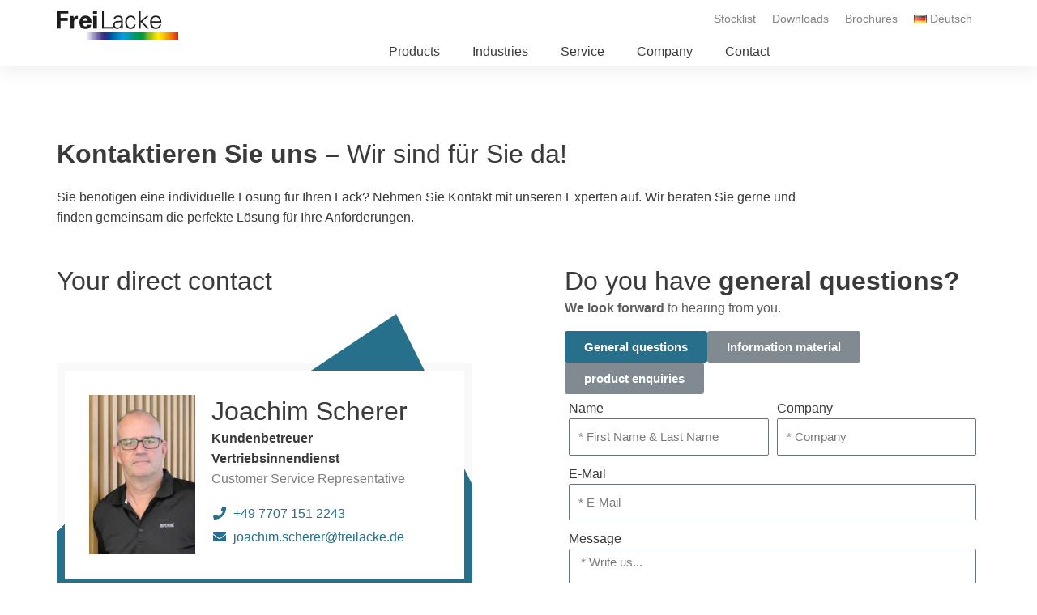

--- FILE ---
content_type: text/html; charset=UTF-8
request_url: https://www.freilacke.com/kontaktpersonen/joachim-scherer/
body_size: 49078
content:
<!DOCTYPE html>
<html lang="en-US">
<head>
<!-- Google Tag Manager -->
<script>(function(w,d,s,l,i){w[l]=w[l]||[];w[l].push({'gtm.start':
new Date().getTime(),event:'gtm.js'});var f=d.getElementsByTagName(s)[0],
j=d.createElement(s),dl=l!='dataLayer'?'&l='+l:'';j.async=true;j.src=
'https://www.googletagmanager.com/gtm.js?id='+i+dl;f.parentNode.insertBefore(j,f) [googletagmanager.com];
})(window,document,'script','dataLayer','GTM-NJVRVMH');</script>
<!-- End Google Tag Manager -->
<meta charset="UTF-8">
<meta name="viewport" content="width=device-width, initial-scale=1">

<link rel="profile" href="https://gmpg.org/xfn/11">

<meta name='robots' content='index, follow, max-image-preview:large, max-snippet:-1, max-video-preview:-1' />
	<style>img:is([sizes="auto" i], [sizes^="auto," i]) { contain-intrinsic-size: 3000px 1500px }</style>
	<link rel="alternate" href="https://www.freilacke.com/kontaktpersonen/joachim-scherer-en/" hreflang="en" />
<link rel="alternate" href="https://www.freilacke.de/kontaktpersonen/joachim-scherer/" hreflang="de" />

<!-- Google Tag Manager for WordPress by gtm4wp.com -->
<script data-cfasync="false" data-pagespeed-no-defer>
	var gtm4wp_datalayer_name = "dataLayer";
	var dataLayer = dataLayer || [];
</script>
<!-- End Google Tag Manager for WordPress by gtm4wp.com -->
	<!-- This site is optimized with the Yoast SEO plugin v26.2 - https://yoast.com/wordpress/plugins/seo/ -->
	<title>Joachim Scherer | FreiLacke</title>
	<link rel="canonical" href="https://www.freilacke.de/kontaktpersonen/joachim-scherer/" />
	<meta property="og:locale" content="en_US" />
	<meta property="og:locale:alternate" content="de_DE" />
	<meta property="og:type" content="article" />
	<meta property="og:title" content="Joachim Scherer | FreiLacke" />
	<meta property="og:description" content="Kontaktieren Sie uns – Wir sind für Sie da! Sie benötigen eine individuelle Lösung für Ihren Lack? Nehmen Sie Kontakt mit unseren Experten auf. Wir beraten Sie gerne und finden gemeinsam die perfekte Lösung für Ihre Anforderungen." />
	<meta property="og:url" content="https://www.freilacke.de/kontaktpersonen/joachim-scherer/" />
	<meta property="og:site_name" content="FreiLacke" />
	<meta property="article:modified_time" content="2024-08-07T07:08:38+00:00" />
	<meta property="og:image" content="https://www.freilacke.de/wp-content/uploads/2024/08/2024_07_Joachim_Scherer_web.jpg" />
	<meta property="og:image:width" content="1707" />
	<meta property="og:image:height" content="2560" />
	<meta property="og:image:type" content="image/jpeg" />
	<meta name="twitter:card" content="summary_large_image" />
	<meta name="twitter:label1" content="Est. reading time" />
	<meta name="twitter:data1" content="1 minute" />
	<script type="application/ld+json" class="yoast-schema-graph">{"@context":"https://schema.org","@graph":[{"@type":"WebPage","@id":"https://www.freilacke.de/kontaktpersonen/joachim-scherer/","url":"https://www.freilacke.de/kontaktpersonen/joachim-scherer/","name":"Joachim Scherer | FreiLacke","isPartOf":{"@id":"https://www.freilacke.com/#website"},"primaryImageOfPage":{"@id":"https://www.freilacke.de/kontaktpersonen/joachim-scherer/#primaryimage"},"image":{"@id":"https://www.freilacke.de/kontaktpersonen/joachim-scherer/#primaryimage"},"thumbnailUrl":"https://www.freilacke.com/wp-content/uploads/2024/08/2024_07_Joachim_Scherer_web.jpg","datePublished":"2017-03-08T07:59:11+00:00","dateModified":"2024-08-07T07:08:38+00:00","breadcrumb":{"@id":"https://www.freilacke.de/kontaktpersonen/joachim-scherer/#breadcrumb"},"inLanguage":"en-US","potentialAction":[{"@type":"ReadAction","target":["https://www.freilacke.de/kontaktpersonen/joachim-scherer/"]}]},{"@type":"ImageObject","inLanguage":"en-US","@id":"https://www.freilacke.de/kontaktpersonen/joachim-scherer/#primaryimage","url":"https://www.freilacke.com/wp-content/uploads/2024/08/2024_07_Joachim_Scherer_web.jpg","contentUrl":"https://www.freilacke.com/wp-content/uploads/2024/08/2024_07_Joachim_Scherer_web.jpg","width":1707,"height":2560},{"@type":"BreadcrumbList","@id":"https://www.freilacke.de/kontaktpersonen/joachim-scherer/#breadcrumb","itemListElement":[{"@type":"ListItem","position":1,"name":"Startseite","item":"https://www.freilacke.com/"},{"@type":"ListItem","position":2,"name":"FreiLacke Kontakte","item":"https://www.freilacke.com/kontaktpersonen/"},{"@type":"ListItem","position":3,"name":"Joachim Scherer"}]},{"@type":"WebSite","@id":"https://www.freilacke.com/#website","url":"https://www.freilacke.com/","name":"FreiLacke","description":"Ihr Lackhersteller für Lösungen mit System","publisher":{"@id":"https://www.freilacke.com/#organization"},"potentialAction":[{"@type":"SearchAction","target":{"@type":"EntryPoint","urlTemplate":"https://www.freilacke.com/?s={search_term_string}"},"query-input":{"@type":"PropertyValueSpecification","valueRequired":true,"valueName":"search_term_string"}}],"inLanguage":"en-US"},{"@type":"Organization","@id":"https://www.freilacke.com/#organization","name":"FreiLacke","url":"https://www.freilacke.com/","logo":{"@type":"ImageObject","inLanguage":"en-US","@id":"https://www.freilacke.com/#/schema/logo/image/","url":"https://www.freilacke.com/wp-content/uploads/2020/06/cropped-FreiLacke_Logo_150px.png","contentUrl":"https://www.freilacke.com/wp-content/uploads/2020/06/cropped-FreiLacke_Logo_150px.png","width":150,"height":36,"caption":"FreiLacke"},"image":{"@id":"https://www.freilacke.com/#/schema/logo/image/"}}]}</script>
	<!-- / Yoast SEO plugin. -->


<link rel='dns-prefetch' href='//www.freilacke.de' />
<link rel='dns-prefetch' href='//cdn.elementor.com' />

<link rel="alternate" type="application/rss+xml" title="FreiLacke &raquo; Feed" href="https://www.freilacke.com/feed/" />

<!-- Google Tag Manager for WordPress by gtm4wp.com -->
<!-- GTM Container placement set to off -->
<script data-cfasync="false" data-pagespeed-no-defer>
	var dataLayer_content = {"pagePostType":"kontaktpersonen","pagePostType2":"single-kontaktpersonen","pagePostAuthor":"admin"};
	dataLayer.push( dataLayer_content );
</script>
<script data-cfasync="false" data-pagespeed-no-defer>
	console.warn && console.warn("[GTM4WP] Google Tag Manager container code placement set to OFF !!!");
	console.warn && console.warn("[GTM4WP] Data layer codes are active but GTM container must be loaded using custom coding !!!");
</script>
<!-- End Google Tag Manager for WordPress by gtm4wp.com --><link rel='stylesheet' id='jet-menu-astra-css' href='https://www.freilacke.com/wp-content/plugins/jet-menu/integration/themes/astra/assets/css/style.css?ver=2.4.16' media='all' />
<link rel='stylesheet' id='astra-theme-css-css' href='https://www.freilacke.com/wp-content/themes/astra/assets/css/minified/frontend.min.css?ver=4.11.13' media='all' />
<style id='astra-theme-css-inline-css'>
.ast-no-sidebar .entry-content .alignfull {margin-left: calc( -50vw + 50%);margin-right: calc( -50vw + 50%);max-width: 100vw;width: 100vw;}.ast-no-sidebar .entry-content .alignwide {margin-left: calc(-41vw + 50%);margin-right: calc(-41vw + 50%);max-width: unset;width: unset;}.ast-no-sidebar .entry-content .alignfull .alignfull,.ast-no-sidebar .entry-content .alignfull .alignwide,.ast-no-sidebar .entry-content .alignwide .alignfull,.ast-no-sidebar .entry-content .alignwide .alignwide,.ast-no-sidebar .entry-content .wp-block-column .alignfull,.ast-no-sidebar .entry-content .wp-block-column .alignwide{width: 100%;margin-left: auto;margin-right: auto;}.wp-block-gallery,.blocks-gallery-grid {margin: 0;}.wp-block-separator {max-width: 100px;}.wp-block-separator.is-style-wide,.wp-block-separator.is-style-dots {max-width: none;}.entry-content .has-2-columns .wp-block-column:first-child {padding-right: 10px;}.entry-content .has-2-columns .wp-block-column:last-child {padding-left: 10px;}@media (max-width: 782px) {.entry-content .wp-block-columns .wp-block-column {flex-basis: 100%;}.entry-content .has-2-columns .wp-block-column:first-child {padding-right: 0;}.entry-content .has-2-columns .wp-block-column:last-child {padding-left: 0;}}body .entry-content .wp-block-latest-posts {margin-left: 0;}body .entry-content .wp-block-latest-posts li {list-style: none;}.ast-no-sidebar .ast-container .entry-content .wp-block-latest-posts {margin-left: 0;}.ast-header-break-point .entry-content .alignwide {margin-left: auto;margin-right: auto;}.entry-content .blocks-gallery-item img {margin-bottom: auto;}.wp-block-pullquote {border-top: 4px solid #555d66;border-bottom: 4px solid #555d66;color: #40464d;}:root{--ast-post-nav-space:0;--ast-container-default-xlg-padding:6.67em;--ast-container-default-lg-padding:5.67em;--ast-container-default-slg-padding:4.34em;--ast-container-default-md-padding:3.34em;--ast-container-default-sm-padding:6.67em;--ast-container-default-xs-padding:2.4em;--ast-container-default-xxs-padding:1.4em;--ast-code-block-background:#EEEEEE;--ast-comment-inputs-background:#FAFAFA;--ast-normal-container-width:1200px;--ast-narrow-container-width:750px;--ast-blog-title-font-weight:normal;--ast-blog-meta-weight:inherit;--ast-global-color-primary:var(--ast-global-color-5);--ast-global-color-secondary:var(--ast-global-color-4);--ast-global-color-alternate-background:var(--ast-global-color-7);--ast-global-color-subtle-background:var(--ast-global-color-6);--ast-bg-style-guide:#F8FAFC;--ast-shadow-style-guide:0px 0px 4px 0 #00000057;--ast-global-dark-bg-style:#fff;--ast-global-dark-lfs:#fbfbfb;--ast-widget-bg-color:#fafafa;--ast-wc-container-head-bg-color:#fbfbfb;--ast-title-layout-bg:#eeeeee;--ast-search-border-color:#e7e7e7;--ast-lifter-hover-bg:#e6e6e6;--ast-gallery-block-color:#000;--srfm-color-input-label:var(--ast-global-color-2);}html{font-size:100%;}a,.page-title{color:#276f8b;}a:hover,a:focus{color:#70a1c0;}body,button,input,select,textarea,.ast-button,.ast-custom-button{font-family:Helvetica,Verdana,Arial,sans-serif;font-weight:400;font-size:16px;font-size:1rem;}blockquote{color:var(--ast-global-color-3);}p,.entry-content p{margin-bottom:1em;}h1,h2,h3,h4,h5,h6,.entry-content :where(h1,h2,h3,h4,h5,h6),.site-title,.site-title a{font-weight:600;}.ast-site-identity .site-title a{color:var(--ast-global-color-2);}.site-title{font-size:35px;font-size:2.1875rem;display:none;}.site-header .site-description{font-size:15px;font-size:0.9375rem;display:none;}.entry-title{font-size:25px;font-size:1.5625rem;}.archive .ast-article-post .ast-article-inner,.blog .ast-article-post .ast-article-inner,.archive .ast-article-post .ast-article-inner:hover,.blog .ast-article-post .ast-article-inner:hover{overflow:hidden;}h1,.entry-content :where(h1){font-size:30px;font-size:1.875rem;line-height:1.4em;}h2,.entry-content :where(h2){font-size:25px;font-size:1.5625rem;line-height:1.3em;}h3,.entry-content :where(h3){font-size:20px;font-size:1.25rem;line-height:1.3em;}h4,.entry-content :where(h4){font-size:18px;font-size:1.125rem;line-height:1.2em;}h5,.entry-content :where(h5){font-size:16px;font-size:1rem;line-height:1.2em;}h6,.entry-content :where(h6){font-size:14px;font-size:0.875rem;line-height:1.25em;}::selection{background-color:#276f8b;color:#ffffff;}body,h1,h2,h3,h4,h5,h6,.entry-title a,.entry-content :where(h1,h2,h3,h4,h5,h6){color:var(--ast-global-color-3);}.tagcloud a:hover,.tagcloud a:focus,.tagcloud a.current-item{color:#ffffff;border-color:#276f8b;background-color:#276f8b;}input:focus,input[type="text"]:focus,input[type="email"]:focus,input[type="url"]:focus,input[type="password"]:focus,input[type="reset"]:focus,input[type="search"]:focus,textarea:focus{border-color:#276f8b;}input[type="radio"]:checked,input[type=reset],input[type="checkbox"]:checked,input[type="checkbox"]:hover:checked,input[type="checkbox"]:focus:checked,input[type=range]::-webkit-slider-thumb{border-color:#276f8b;background-color:#276f8b;box-shadow:none;}.site-footer a:hover + .post-count,.site-footer a:focus + .post-count{background:#276f8b;border-color:#276f8b;}.single .nav-links .nav-previous,.single .nav-links .nav-next{color:#276f8b;}.entry-meta,.entry-meta *{line-height:1.45;color:#276f8b;}.entry-meta a:not(.ast-button):hover,.entry-meta a:not(.ast-button):hover *,.entry-meta a:not(.ast-button):focus,.entry-meta a:not(.ast-button):focus *,.page-links > .page-link,.page-links .page-link:hover,.post-navigation a:hover{color:#70a1c0;}#cat option,.secondary .calendar_wrap thead a,.secondary .calendar_wrap thead a:visited{color:#276f8b;}.secondary .calendar_wrap #today,.ast-progress-val span{background:#276f8b;}.secondary a:hover + .post-count,.secondary a:focus + .post-count{background:#276f8b;border-color:#276f8b;}.calendar_wrap #today > a{color:#ffffff;}.page-links .page-link,.single .post-navigation a{color:#276f8b;}.ast-search-menu-icon .search-form button.search-submit{padding:0 4px;}.ast-search-menu-icon form.search-form{padding-right:0;}.ast-search-menu-icon.slide-search input.search-field{width:0;}.ast-header-search .ast-search-menu-icon.ast-dropdown-active .search-form,.ast-header-search .ast-search-menu-icon.ast-dropdown-active .search-field:focus{transition:all 0.2s;}.search-form input.search-field:focus{outline:none;}.widget-title,.widget .wp-block-heading{font-size:22px;font-size:1.375rem;color:var(--ast-global-color-3);}.single .ast-author-details .author-title{color:#70a1c0;}.ast-search-menu-icon.slide-search a:focus-visible:focus-visible,.astra-search-icon:focus-visible,#close:focus-visible,a:focus-visible,.ast-menu-toggle:focus-visible,.site .skip-link:focus-visible,.wp-block-loginout input:focus-visible,.wp-block-search.wp-block-search__button-inside .wp-block-search__inside-wrapper,.ast-header-navigation-arrow:focus-visible,.ast-orders-table__row .ast-orders-table__cell:focus-visible,a#ast-apply-coupon:focus-visible,#ast-apply-coupon:focus-visible,#close:focus-visible,.button.search-submit:focus-visible,#search_submit:focus,.normal-search:focus-visible,.ast-header-account-wrap:focus-visible,.astra-cart-drawer-close:focus,.ast-single-variation:focus,.ast-button:focus{outline-style:dotted;outline-color:inherit;outline-width:thin;}input:focus,input[type="text"]:focus,input[type="email"]:focus,input[type="url"]:focus,input[type="password"]:focus,input[type="reset"]:focus,input[type="search"]:focus,input[type="number"]:focus,textarea:focus,.wp-block-search__input:focus,[data-section="section-header-mobile-trigger"] .ast-button-wrap .ast-mobile-menu-trigger-minimal:focus,.ast-mobile-popup-drawer.active .menu-toggle-close:focus,#ast-scroll-top:focus,#coupon_code:focus,#ast-coupon-code:focus{border-style:dotted;border-color:inherit;border-width:thin;}input{outline:none;}.ast-logo-title-inline .site-logo-img{padding-right:1em;}.site-logo-img img{ transition:all 0.2s linear;}body .ast-oembed-container *{position:absolute;top:0;width:100%;height:100%;left:0;}body .wp-block-embed-pocket-casts .ast-oembed-container *{position:unset;}.ast-single-post-featured-section + article {margin-top: 2em;}.site-content .ast-single-post-featured-section img {width: 100%;overflow: hidden;object-fit: cover;}.site > .ast-single-related-posts-container {margin-top: 0;}@media (min-width: 922px) {.ast-desktop .ast-container--narrow {max-width: var(--ast-narrow-container-width);margin: 0 auto;}}.ast-page-builder-template .hentry {margin: 0;}.ast-page-builder-template .site-content > .ast-container {max-width: 100%;padding: 0;}.ast-page-builder-template .site .site-content #primary {padding: 0;margin: 0;}.ast-page-builder-template .no-results {text-align: center;margin: 4em auto;}.ast-page-builder-template .ast-pagination {padding: 2em;}.ast-page-builder-template .entry-header.ast-no-title.ast-no-thumbnail {margin-top: 0;}.ast-page-builder-template .entry-header.ast-header-without-markup {margin-top: 0;margin-bottom: 0;}.ast-page-builder-template .entry-header.ast-no-title.ast-no-meta {margin-bottom: 0;}.ast-page-builder-template.single .post-navigation {padding-bottom: 2em;}.ast-page-builder-template.single-post .site-content > .ast-container {max-width: 100%;}.ast-page-builder-template .entry-header {margin-top: 4em;margin-left: auto;margin-right: auto;padding-left: 20px;padding-right: 20px;}.single.ast-page-builder-template .entry-header {padding-left: 20px;padding-right: 20px;}.ast-page-builder-template .ast-archive-description {margin: 4em auto 0;padding-left: 20px;padding-right: 20px;}.ast-page-builder-template.ast-no-sidebar .entry-content .alignwide {margin-left: 0;margin-right: 0;}@media (max-width:921.9px){#ast-desktop-header{display:none;}}@media (min-width:922px){#ast-mobile-header{display:none;}}@media( max-width: 420px ) {.single .nav-links .nav-previous,.single .nav-links .nav-next {width: 100%;text-align: center;}}.wp-block-buttons.aligncenter{justify-content:center;}@media (max-width:782px){.entry-content .wp-block-columns .wp-block-column{margin-left:0px;}}.wp-block-image.aligncenter{margin-left:auto;margin-right:auto;}.wp-block-table.aligncenter{margin-left:auto;margin-right:auto;}.wp-block-buttons .wp-block-button.is-style-outline .wp-block-button__link.wp-element-button,.ast-outline-button,.wp-block-uagb-buttons-child .uagb-buttons-repeater.ast-outline-button{border-color:#276f8b;border-top-width:2px;border-right-width:2px;border-bottom-width:2px;border-left-width:2px;font-family:inherit;font-weight:inherit;line-height:1em;}.wp-block-button.is-style-outline .wp-block-button__link:hover,.wp-block-buttons .wp-block-button.is-style-outline .wp-block-button__link:focus,.wp-block-buttons .wp-block-button.is-style-outline > .wp-block-button__link:not(.has-text-color):hover,.wp-block-buttons .wp-block-button.wp-block-button__link.is-style-outline:not(.has-text-color):hover,.ast-outline-button:hover,.ast-outline-button:focus,.wp-block-uagb-buttons-child .uagb-buttons-repeater.ast-outline-button:hover,.wp-block-uagb-buttons-child .uagb-buttons-repeater.ast-outline-button:focus{background-color:#70a1c0;}.wp-block-button .wp-block-button__link.wp-element-button.is-style-outline:not(.has-background),.wp-block-button.is-style-outline>.wp-block-button__link.wp-element-button:not(.has-background),.ast-outline-button{background-color:#276f8b;}.entry-content[data-ast-blocks-layout] > figure{margin-bottom:1em;}.elementor-widget-container .elementor-loop-container .e-loop-item[data-elementor-type="loop-item"]{width:100%;}@media (max-width:921px){.ast-left-sidebar #content > .ast-container{display:flex;flex-direction:column-reverse;width:100%;}.ast-separate-container .ast-article-post,.ast-separate-container .ast-article-single{padding:1.5em 2.14em;}.ast-author-box img.avatar{margin:20px 0 0 0;}}@media (min-width:922px){.ast-separate-container.ast-right-sidebar #primary,.ast-separate-container.ast-left-sidebar #primary{border:0;}.search-no-results.ast-separate-container #primary{margin-bottom:4em;}}.elementor-widget-button .elementor-button{border-style:solid;text-decoration:none;border-top-width:0;border-right-width:0;border-left-width:0;border-bottom-width:0;}body .elementor-button.elementor-size-sm,body .elementor-button.elementor-size-xs,body .elementor-button.elementor-size-md,body .elementor-button.elementor-size-lg,body .elementor-button.elementor-size-xl,body .elementor-button{padding-top:10px;padding-right:40px;padding-bottom:10px;padding-left:40px;}.elementor-widget-button .elementor-button{border-color:#276f8b;background-color:#276f8b;}.elementor-widget-button .elementor-button:hover,.elementor-widget-button .elementor-button:focus{color:#000000;background-color:#70a1c0;border-color:#70a1c0;}.wp-block-button .wp-block-button__link ,.elementor-widget-button .elementor-button{color:#ffffff;}.elementor-widget-button .elementor-button{line-height:1em;}.wp-block-button .wp-block-button__link:hover,.wp-block-button .wp-block-button__link:focus{color:#000000;background-color:#70a1c0;border-color:#70a1c0;}.elementor-widget-heading h1.elementor-heading-title{line-height:1.4em;}.elementor-widget-heading h2.elementor-heading-title{line-height:1.3em;}.elementor-widget-heading h3.elementor-heading-title{line-height:1.3em;}.elementor-widget-heading h4.elementor-heading-title{line-height:1.2em;}.elementor-widget-heading h5.elementor-heading-title{line-height:1.2em;}.elementor-widget-heading h6.elementor-heading-title{line-height:1.25em;}.wp-block-button .wp-block-button__link{border-top-width:0;border-right-width:0;border-left-width:0;border-bottom-width:0;border-color:#276f8b;background-color:#276f8b;color:#ffffff;font-family:inherit;font-weight:inherit;line-height:1em;padding-top:10px;padding-right:40px;padding-bottom:10px;padding-left:40px;}.menu-toggle,button,.ast-button,.ast-custom-button,.button,input#submit,input[type="button"],input[type="submit"],input[type="reset"]{border-style:solid;border-top-width:0;border-right-width:0;border-left-width:0;border-bottom-width:0;color:#ffffff;border-color:#276f8b;background-color:#276f8b;padding-top:10px;padding-right:40px;padding-bottom:10px;padding-left:40px;font-family:inherit;font-weight:inherit;line-height:1em;}button:focus,.menu-toggle:hover,button:hover,.ast-button:hover,.ast-custom-button:hover .button:hover,.ast-custom-button:hover ,input[type=reset]:hover,input[type=reset]:focus,input#submit:hover,input#submit:focus,input[type="button"]:hover,input[type="button"]:focus,input[type="submit"]:hover,input[type="submit"]:focus{color:#000000;background-color:#70a1c0;border-color:#70a1c0;}@media (max-width:921px){.ast-mobile-header-stack .main-header-bar .ast-search-menu-icon{display:inline-block;}.ast-header-break-point.ast-header-custom-item-outside .ast-mobile-header-stack .main-header-bar .ast-search-icon{margin:0;}.ast-comment-avatar-wrap img{max-width:2.5em;}.ast-comment-meta{padding:0 1.8888em 1.3333em;}.ast-separate-container .ast-comment-list li.depth-1{padding:1.5em 2.14em;}.ast-separate-container .comment-respond{padding:2em 2.14em;}}@media (min-width:544px){.ast-container{max-width:100%;}}@media (max-width:544px){.ast-separate-container .ast-article-post,.ast-separate-container .ast-article-single,.ast-separate-container .comments-title,.ast-separate-container .ast-archive-description{padding:1.5em 1em;}.ast-separate-container #content .ast-container{padding-left:0.54em;padding-right:0.54em;}.ast-separate-container .ast-comment-list .bypostauthor{padding:.5em;}.ast-search-menu-icon.ast-dropdown-active .search-field{width:170px;}}@media (max-width:921px){.ast-header-break-point .ast-search-menu-icon.slide-search .search-form{right:0;}.ast-header-break-point .ast-mobile-header-stack .ast-search-menu-icon.slide-search .search-form{right:-1em;}} #ast-mobile-header .ast-site-header-cart-li a{pointer-events:none;}@media (min-width:545px){.ast-page-builder-template .comments-area,.single.ast-page-builder-template .entry-header,.single.ast-page-builder-template .post-navigation,.single.ast-page-builder-template .ast-single-related-posts-container{max-width:1240px;margin-left:auto;margin-right:auto;}}.ast-no-sidebar.ast-separate-container .entry-content .alignfull {margin-left: -6.67em;margin-right: -6.67em;width: auto;}@media (max-width: 1200px) {.ast-no-sidebar.ast-separate-container .entry-content .alignfull {margin-left: -2.4em;margin-right: -2.4em;}}@media (max-width: 768px) {.ast-no-sidebar.ast-separate-container .entry-content .alignfull {margin-left: -2.14em;margin-right: -2.14em;}}@media (max-width: 544px) {.ast-no-sidebar.ast-separate-container .entry-content .alignfull {margin-left: -1em;margin-right: -1em;}}.ast-no-sidebar.ast-separate-container .entry-content .alignwide {margin-left: -20px;margin-right: -20px;}.ast-no-sidebar.ast-separate-container .entry-content .wp-block-column .alignfull,.ast-no-sidebar.ast-separate-container .entry-content .wp-block-column .alignwide {margin-left: auto;margin-right: auto;width: 100%;}@media (max-width:921px){.site-title{display:none;}.site-header .site-description{display:none;}h1,.entry-content :where(h1){font-size:30px;}h2,.entry-content :where(h2){font-size:25px;}h3,.entry-content :where(h3){font-size:20px;}}@media (max-width:544px){.site-title{display:none;}.site-header .site-description{display:none;}h1,.entry-content :where(h1){font-size:30px;}h2,.entry-content :where(h2){font-size:25px;}h3,.entry-content :where(h3){font-size:20px;}header .custom-logo-link img,.ast-header-break-point .site-branding img,.ast-header-break-point .custom-logo-link img{max-width:100px;width:100px;}.astra-logo-svg{width:100px;}.ast-header-break-point .site-logo-img .custom-mobile-logo-link img{max-width:100px;}}@media (max-width:921px){html{font-size:91.2%;}}@media (max-width:544px){html{font-size:91.2%;}}@media (min-width:922px){.ast-container{max-width:1240px;}}@font-face {font-family: "Astra";src: url(https://www.freilacke.com/wp-content/themes/astra/assets/fonts/astra.woff) format("woff"),url(https://www.freilacke.com/wp-content/themes/astra/assets/fonts/astra.ttf) format("truetype"),url(https://www.freilacke.com/wp-content/themes/astra/assets/fonts/astra.svg#astra) format("svg");font-weight: normal;font-style: normal;font-display: fallback;}@media (min-width:922px){.main-header-menu .sub-menu .menu-item.ast-left-align-sub-menu:hover > .sub-menu,.main-header-menu .sub-menu .menu-item.ast-left-align-sub-menu.focus > .sub-menu{margin-left:-0px;}}.site .comments-area{padding-bottom:3em;}.astra-icon-down_arrow::after {content: "\e900";font-family: Astra;}.astra-icon-close::after {content: "\e5cd";font-family: Astra;}.astra-icon-drag_handle::after {content: "\e25d";font-family: Astra;}.astra-icon-format_align_justify::after {content: "\e235";font-family: Astra;}.astra-icon-menu::after {content: "\e5d2";font-family: Astra;}.astra-icon-reorder::after {content: "\e8fe";font-family: Astra;}.astra-icon-search::after {content: "\e8b6";font-family: Astra;}.astra-icon-zoom_in::after {content: "\e56b";font-family: Astra;}.astra-icon-check-circle::after {content: "\e901";font-family: Astra;}.astra-icon-shopping-cart::after {content: "\f07a";font-family: Astra;}.astra-icon-shopping-bag::after {content: "\f290";font-family: Astra;}.astra-icon-shopping-basket::after {content: "\f291";font-family: Astra;}.astra-icon-circle-o::after {content: "\e903";font-family: Astra;}.astra-icon-certificate::after {content: "\e902";font-family: Astra;}blockquote {padding: 1.2em;}:root .has-ast-global-color-0-color{color:var(--ast-global-color-0);}:root .has-ast-global-color-0-background-color{background-color:var(--ast-global-color-0);}:root .wp-block-button .has-ast-global-color-0-color{color:var(--ast-global-color-0);}:root .wp-block-button .has-ast-global-color-0-background-color{background-color:var(--ast-global-color-0);}:root .has-ast-global-color-1-color{color:var(--ast-global-color-1);}:root .has-ast-global-color-1-background-color{background-color:var(--ast-global-color-1);}:root .wp-block-button .has-ast-global-color-1-color{color:var(--ast-global-color-1);}:root .wp-block-button .has-ast-global-color-1-background-color{background-color:var(--ast-global-color-1);}:root .has-ast-global-color-2-color{color:var(--ast-global-color-2);}:root .has-ast-global-color-2-background-color{background-color:var(--ast-global-color-2);}:root .wp-block-button .has-ast-global-color-2-color{color:var(--ast-global-color-2);}:root .wp-block-button .has-ast-global-color-2-background-color{background-color:var(--ast-global-color-2);}:root .has-ast-global-color-3-color{color:var(--ast-global-color-3);}:root .has-ast-global-color-3-background-color{background-color:var(--ast-global-color-3);}:root .wp-block-button .has-ast-global-color-3-color{color:var(--ast-global-color-3);}:root .wp-block-button .has-ast-global-color-3-background-color{background-color:var(--ast-global-color-3);}:root .has-ast-global-color-4-color{color:var(--ast-global-color-4);}:root .has-ast-global-color-4-background-color{background-color:var(--ast-global-color-4);}:root .wp-block-button .has-ast-global-color-4-color{color:var(--ast-global-color-4);}:root .wp-block-button .has-ast-global-color-4-background-color{background-color:var(--ast-global-color-4);}:root .has-ast-global-color-5-color{color:var(--ast-global-color-5);}:root .has-ast-global-color-5-background-color{background-color:var(--ast-global-color-5);}:root .wp-block-button .has-ast-global-color-5-color{color:var(--ast-global-color-5);}:root .wp-block-button .has-ast-global-color-5-background-color{background-color:var(--ast-global-color-5);}:root .has-ast-global-color-6-color{color:var(--ast-global-color-6);}:root .has-ast-global-color-6-background-color{background-color:var(--ast-global-color-6);}:root .wp-block-button .has-ast-global-color-6-color{color:var(--ast-global-color-6);}:root .wp-block-button .has-ast-global-color-6-background-color{background-color:var(--ast-global-color-6);}:root .has-ast-global-color-7-color{color:var(--ast-global-color-7);}:root .has-ast-global-color-7-background-color{background-color:var(--ast-global-color-7);}:root .wp-block-button .has-ast-global-color-7-color{color:var(--ast-global-color-7);}:root .wp-block-button .has-ast-global-color-7-background-color{background-color:var(--ast-global-color-7);}:root .has-ast-global-color-8-color{color:var(--ast-global-color-8);}:root .has-ast-global-color-8-background-color{background-color:var(--ast-global-color-8);}:root .wp-block-button .has-ast-global-color-8-color{color:var(--ast-global-color-8);}:root .wp-block-button .has-ast-global-color-8-background-color{background-color:var(--ast-global-color-8);}:root{--ast-global-color-0:#0170B9;--ast-global-color-1:#3a3a3a;--ast-global-color-2:#3a3a3a;--ast-global-color-3:#4B4F58;--ast-global-color-4:#F5F5F5;--ast-global-color-5:#FFFFFF;--ast-global-color-6:#E5E5E5;--ast-global-color-7:#424242;--ast-global-color-8:#000000;}:root {--ast-border-color : #dddddd;}.ast-single-entry-banner {-js-display: flex;display: flex;flex-direction: column;justify-content: center;text-align: center;position: relative;background: var(--ast-title-layout-bg);}.ast-single-entry-banner[data-banner-layout="layout-1"] {max-width: 1200px;background: inherit;padding: 20px 0;}.ast-single-entry-banner[data-banner-width-type="custom"] {margin: 0 auto;width: 100%;}.ast-single-entry-banner + .site-content .entry-header {margin-bottom: 0;}.site .ast-author-avatar {--ast-author-avatar-size: ;}a.ast-underline-text {text-decoration: underline;}.ast-container > .ast-terms-link {position: relative;display: block;}a.ast-button.ast-badge-tax {padding: 4px 8px;border-radius: 3px;font-size: inherit;}header.entry-header{text-align:left;}header.entry-header .entry-title{font-size:30px;font-size:1.875rem;}header.entry-header > *:not(:last-child){margin-bottom:10px;}@media (max-width:921px){header.entry-header{text-align:left;}}@media (max-width:544px){header.entry-header{text-align:left;}}.ast-archive-entry-banner {-js-display: flex;display: flex;flex-direction: column;justify-content: center;text-align: center;position: relative;background: var(--ast-title-layout-bg);}.ast-archive-entry-banner[data-banner-width-type="custom"] {margin: 0 auto;width: 100%;}.ast-archive-entry-banner[data-banner-layout="layout-1"] {background: inherit;padding: 20px 0;text-align: left;}body.archive .ast-archive-description{max-width:1200px;width:100%;text-align:left;padding-top:3em;padding-right:3em;padding-bottom:3em;padding-left:3em;}body.archive .ast-archive-description .ast-archive-title,body.archive .ast-archive-description .ast-archive-title *{font-size:25px;font-size:1.5625rem;}body.archive .ast-archive-description > *:not(:last-child){margin-bottom:10px;}@media (max-width:921px){body.archive .ast-archive-description{text-align:left;}}@media (max-width:544px){body.archive .ast-archive-description{text-align:left;}}.ast-breadcrumbs .trail-browse,.ast-breadcrumbs .trail-items,.ast-breadcrumbs .trail-items li{display:inline-block;margin:0;padding:0;border:none;background:inherit;text-indent:0;text-decoration:none;}.ast-breadcrumbs .trail-browse{font-size:inherit;font-style:inherit;font-weight:inherit;color:inherit;}.ast-breadcrumbs .trail-items{list-style:none;}.trail-items li::after{padding:0 0.3em;content:"\00bb";}.trail-items li:last-of-type::after{display:none;}.trail-items li::after{content:"\00bb";}.ast-breadcrumbs-wrapper #ast-breadcrumbs-yoast,.ast-breadcrumbs-wrapper .breadcrumbs,.ast-breadcrumbs-wrapper .rank-math-breadcrumb,.ast-breadcrumbs-inner nav{padding-bottom:10px;}.ast-default-menu-enable.ast-main-header-nav-open.ast-header-break-point .main-header-bar.ast-header-breadcrumb,.ast-main-header-nav-open .main-header-bar.ast-header-breadcrumb{padding-top:1em;padding-bottom:1em;}.ast-header-break-point .main-header-bar.ast-header-breadcrumb{border-bottom-width:1px;border-bottom-color:#eaeaea;border-bottom-style:solid;}.ast-breadcrumbs-wrapper{line-height:1.4;}.ast-breadcrumbs-wrapper .rank-math-breadcrumb p{margin-bottom:0px;}.ast-breadcrumbs-wrapper{display:block;width:100%;}h1,h2,h3,h4,h5,h6,.entry-content :where(h1,h2,h3,h4,h5,h6){color:#3a3a3a;}@media (max-width:921px){.ast-builder-grid-row-container.ast-builder-grid-row-tablet-3-firstrow .ast-builder-grid-row > *:first-child,.ast-builder-grid-row-container.ast-builder-grid-row-tablet-3-lastrow .ast-builder-grid-row > *:last-child{grid-column:1 / -1;}}@media (max-width:544px){.ast-builder-grid-row-container.ast-builder-grid-row-mobile-3-firstrow .ast-builder-grid-row > *:first-child,.ast-builder-grid-row-container.ast-builder-grid-row-mobile-3-lastrow .ast-builder-grid-row > *:last-child{grid-column:1 / -1;}}.ast-builder-layout-element[data-section="title_tagline"]{display:flex;}@media (max-width:921px){.ast-header-break-point .ast-builder-layout-element[data-section="title_tagline"]{display:flex;}}@media (max-width:544px){.ast-header-break-point .ast-builder-layout-element[data-section="title_tagline"]{display:flex;}}.ast-builder-menu-1{font-family:inherit;font-weight:inherit;}.ast-builder-menu-1 .sub-menu,.ast-builder-menu-1 .inline-on-mobile .sub-menu{border-top-width:2px;border-bottom-width:0px;border-right-width:0px;border-left-width:0px;border-color:#276f8b;border-style:solid;}.ast-builder-menu-1 .sub-menu .sub-menu{top:-2px;}.ast-builder-menu-1 .main-header-menu > .menu-item > .sub-menu,.ast-builder-menu-1 .main-header-menu > .menu-item > .astra-full-megamenu-wrapper{margin-top:0px;}.ast-desktop .ast-builder-menu-1 .main-header-menu > .menu-item > .sub-menu:before,.ast-desktop .ast-builder-menu-1 .main-header-menu > .menu-item > .astra-full-megamenu-wrapper:before{height:calc( 0px + 2px + 5px );}.ast-desktop .ast-builder-menu-1 .menu-item .sub-menu .menu-link{border-style:none;}@media (max-width:921px){.ast-header-break-point .ast-builder-menu-1 .menu-item.menu-item-has-children > .ast-menu-toggle{top:0;}.ast-builder-menu-1 .inline-on-mobile .menu-item.menu-item-has-children > .ast-menu-toggle{right:-15px;}.ast-builder-menu-1 .menu-item-has-children > .menu-link:after{content:unset;}.ast-builder-menu-1 .main-header-menu > .menu-item > .sub-menu,.ast-builder-menu-1 .main-header-menu > .menu-item > .astra-full-megamenu-wrapper{margin-top:0;}}@media (max-width:544px){.ast-header-break-point .ast-builder-menu-1 .menu-item.menu-item-has-children > .ast-menu-toggle{top:0;}.ast-builder-menu-1 .main-header-menu > .menu-item > .sub-menu,.ast-builder-menu-1 .main-header-menu > .menu-item > .astra-full-megamenu-wrapper{margin-top:0;}}.ast-builder-menu-1{display:flex;}@media (max-width:921px){.ast-header-break-point .ast-builder-menu-1{display:flex;}}@media (max-width:544px){.ast-header-break-point .ast-builder-menu-1{display:flex;}}.main-header-bar .main-header-bar-navigation .ast-search-icon {display: block;z-index: 4;position: relative;}.ast-search-icon .ast-icon {z-index: 4;}.ast-search-icon {z-index: 4;position: relative;line-height: normal;}.main-header-bar .ast-search-menu-icon .search-form {background-color: #ffffff;}.ast-search-menu-icon.ast-dropdown-active.slide-search .search-form {visibility: visible;opacity: 1;}.ast-search-menu-icon .search-form {border: 1px solid var(--ast-search-border-color);line-height: normal;padding: 0 3em 0 0;border-radius: 2px;display: inline-block;-webkit-backface-visibility: hidden;backface-visibility: hidden;position: relative;color: inherit;background-color: #fff;}.ast-search-menu-icon .astra-search-icon {-js-display: flex;display: flex;line-height: normal;}.ast-search-menu-icon .astra-search-icon:focus {outline: none;}.ast-search-menu-icon .search-field {border: none;background-color: transparent;transition: all .3s;border-radius: inherit;color: inherit;font-size: inherit;width: 0;color: #757575;}.ast-search-menu-icon .search-submit {display: none;background: none;border: none;font-size: 1.3em;color: #757575;}.ast-search-menu-icon.ast-dropdown-active {visibility: visible;opacity: 1;position: relative;}.ast-search-menu-icon.ast-dropdown-active .search-field,.ast-dropdown-active.ast-search-menu-icon.slide-search input.search-field {width: 235px;}.ast-header-search .ast-search-menu-icon.slide-search .search-form,.ast-header-search .ast-search-menu-icon.ast-inline-search .search-form {-js-display: flex;display: flex;align-items: center;}.ast-search-menu-icon.ast-inline-search .search-field {width : 100%;padding : 0.60em;padding-right : 5.5em;transition: all 0.2s;}.site-header-section-left .ast-search-menu-icon.slide-search .search-form {padding-left: 2em;padding-right: unset;left: -1em;right: unset;}.site-header-section-left .ast-search-menu-icon.slide-search .search-form .search-field {margin-right: unset;}.ast-search-menu-icon.slide-search .search-form {-webkit-backface-visibility: visible;backface-visibility: visible;visibility: hidden;opacity: 0;transition: all .2s;position: absolute;z-index: 3;right: -1em;top: 50%;transform: translateY(-50%);}.ast-header-search .ast-search-menu-icon .search-form .search-field:-ms-input-placeholder,.ast-header-search .ast-search-menu-icon .search-form .search-field:-ms-input-placeholder{opacity:0.5;}.ast-header-search .ast-search-menu-icon.slide-search .search-form,.ast-header-search .ast-search-menu-icon.ast-inline-search .search-form{-js-display:flex;display:flex;align-items:center;}.ast-builder-layout-element.ast-header-search{height:auto;}.ast-header-search .astra-search-icon{font-size:18px;}@media (max-width:921px){.ast-header-search .astra-search-icon{font-size:18px;}}@media (max-width:544px){.ast-header-search .astra-search-icon{font-size:18px;}}.ast-header-search{display:flex;}@media (max-width:921px){.ast-header-break-point .ast-header-search{display:flex;}}@media (max-width:544px){.ast-header-break-point .ast-header-search{display:flex;}}.header-widget-area[data-section="sidebar-widgets-header-widget-1"]{display:block;}@media (max-width:921px){.ast-header-break-point .header-widget-area[data-section="sidebar-widgets-header-widget-1"]{display:block;}}@media (max-width:544px){.ast-header-break-point .header-widget-area[data-section="sidebar-widgets-header-widget-1"]{display:block;}}.elementor-widget-heading .elementor-heading-title{margin:0;}.elementor-page .ast-menu-toggle{color:unset !important;background:unset !important;}.elementor-post.elementor-grid-item.hentry{margin-bottom:0;}.woocommerce div.product .elementor-element.elementor-products-grid .related.products ul.products li.product,.elementor-element .elementor-wc-products .woocommerce[class*='columns-'] ul.products li.product{width:auto;margin:0;float:none;}body .elementor hr{background-color:#ccc;margin:0;}.ast-left-sidebar .elementor-section.elementor-section-stretched,.ast-right-sidebar .elementor-section.elementor-section-stretched{max-width:100%;left:0 !important;}.elementor-posts-container [CLASS*="ast-width-"]{width:100%;}.elementor-template-full-width .ast-container{display:block;}.elementor-screen-only,.screen-reader-text,.screen-reader-text span,.ui-helper-hidden-accessible{top:0 !important;}@media (max-width:544px){.elementor-element .elementor-wc-products .woocommerce[class*="columns-"] ul.products li.product{width:auto;margin:0;}.elementor-element .woocommerce .woocommerce-result-count{float:none;}}.ast-desktop .ast-mega-menu-enabled .ast-builder-menu-1 div:not( .astra-full-megamenu-wrapper) .sub-menu,.ast-builder-menu-1 .inline-on-mobile .sub-menu,.ast-desktop .ast-builder-menu-1 .astra-full-megamenu-wrapper,.ast-desktop .ast-builder-menu-1 .menu-item .sub-menu{box-shadow:0px 4px 10px -2px rgba(0,0,0,0.1);}.ast-desktop .ast-mobile-popup-drawer.active .ast-mobile-popup-inner{max-width:35%;}@media (max-width:921px){.ast-mobile-popup-drawer.active .ast-mobile-popup-inner{max-width:90%;}}@media (max-width:544px){.ast-mobile-popup-drawer.active .ast-mobile-popup-inner{max-width:90%;}}.ast-header-break-point .main-header-bar{border-bottom-width:1px;}@media (min-width:922px){.main-header-bar{border-bottom-width:1px;}}.main-header-menu .menu-item,#astra-footer-menu .menu-item,.main-header-bar .ast-masthead-custom-menu-items{-js-display:flex;display:flex;-webkit-box-pack:center;-webkit-justify-content:center;-moz-box-pack:center;-ms-flex-pack:center;justify-content:center;-webkit-box-orient:vertical;-webkit-box-direction:normal;-webkit-flex-direction:column;-moz-box-orient:vertical;-moz-box-direction:normal;-ms-flex-direction:column;flex-direction:column;}.main-header-menu > .menu-item > .menu-link,#astra-footer-menu > .menu-item > .menu-link{height:100%;-webkit-box-align:center;-webkit-align-items:center;-moz-box-align:center;-ms-flex-align:center;align-items:center;-js-display:flex;display:flex;}.main-header-menu .sub-menu .menu-item.menu-item-has-children > .menu-link:after{position:absolute;right:1em;top:50%;transform:translate(0,-50%) rotate(270deg);}.ast-header-break-point .main-header-bar .main-header-bar-navigation .page_item_has_children > .ast-menu-toggle::before,.ast-header-break-point .main-header-bar .main-header-bar-navigation .menu-item-has-children > .ast-menu-toggle::before,.ast-mobile-popup-drawer .main-header-bar-navigation .menu-item-has-children>.ast-menu-toggle::before,.ast-header-break-point .ast-mobile-header-wrap .main-header-bar-navigation .menu-item-has-children > .ast-menu-toggle::before{font-weight:bold;content:"\e900";font-family:Astra;text-decoration:inherit;display:inline-block;}.ast-header-break-point .main-navigation ul.sub-menu .menu-item .menu-link:before{content:"\e900";font-family:Astra;font-size:.65em;text-decoration:inherit;display:inline-block;transform:translate(0,-2px) rotateZ(270deg);margin-right:5px;}.widget_search .search-form:after{font-family:Astra;font-size:1.2em;font-weight:normal;content:"\e8b6";position:absolute;top:50%;right:15px;transform:translate(0,-50%);}.astra-search-icon::before{content:"\e8b6";font-family:Astra;font-style:normal;font-weight:normal;text-decoration:inherit;text-align:center;-webkit-font-smoothing:antialiased;-moz-osx-font-smoothing:grayscale;z-index:3;}.main-header-bar .main-header-bar-navigation .page_item_has_children > a:after,.main-header-bar .main-header-bar-navigation .menu-item-has-children > a:after,.menu-item-has-children .ast-header-navigation-arrow:after{content:"\e900";display:inline-block;font-family:Astra;font-size:.6rem;font-weight:bold;text-rendering:auto;-webkit-font-smoothing:antialiased;-moz-osx-font-smoothing:grayscale;margin-left:10px;line-height:normal;}.menu-item-has-children .sub-menu .ast-header-navigation-arrow:after{margin-left:0;}.ast-mobile-popup-drawer .main-header-bar-navigation .ast-submenu-expanded>.ast-menu-toggle::before{transform:rotateX(180deg);}.ast-header-break-point .main-header-bar-navigation .menu-item-has-children > .menu-link:after{display:none;}@media (min-width:922px){.ast-builder-menu .main-navigation > ul > li:last-child a{margin-right:0;}}.ast-separate-container .ast-article-inner{background-color:transparent;background-image:none;}.ast-separate-container .ast-article-post{background-color:var(--ast-global-color-5);}@media (max-width:921px){.ast-separate-container .ast-article-post{background-color:var(--ast-global-color-5);}}@media (max-width:544px){.ast-separate-container .ast-article-post{background-color:var(--ast-global-color-5);}}.ast-separate-container .ast-article-single:not(.ast-related-post),.ast-separate-container .error-404,.ast-separate-container .no-results,.single.ast-separate-container.ast-author-meta,.ast-separate-container .related-posts-title-wrapper,.ast-separate-container .comments-count-wrapper,.ast-box-layout.ast-plain-container .site-content,.ast-padded-layout.ast-plain-container .site-content,.ast-separate-container .ast-archive-description,.ast-separate-container .comments-area .comment-respond,.ast-separate-container .comments-area .ast-comment-list li,.ast-separate-container .comments-area .comments-title{background-color:var(--ast-global-color-5);}@media (max-width:921px){.ast-separate-container .ast-article-single:not(.ast-related-post),.ast-separate-container .error-404,.ast-separate-container .no-results,.single.ast-separate-container.ast-author-meta,.ast-separate-container .related-posts-title-wrapper,.ast-separate-container .comments-count-wrapper,.ast-box-layout.ast-plain-container .site-content,.ast-padded-layout.ast-plain-container .site-content,.ast-separate-container .ast-archive-description{background-color:var(--ast-global-color-5);}}@media (max-width:544px){.ast-separate-container .ast-article-single:not(.ast-related-post),.ast-separate-container .error-404,.ast-separate-container .no-results,.single.ast-separate-container.ast-author-meta,.ast-separate-container .related-posts-title-wrapper,.ast-separate-container .comments-count-wrapper,.ast-box-layout.ast-plain-container .site-content,.ast-padded-layout.ast-plain-container .site-content,.ast-separate-container .ast-archive-description{background-color:var(--ast-global-color-5);}}.ast-separate-container.ast-two-container #secondary .widget{background-color:var(--ast-global-color-5);}@media (max-width:921px){.ast-separate-container.ast-two-container #secondary .widget{background-color:var(--ast-global-color-5);}}@media (max-width:544px){.ast-separate-container.ast-two-container #secondary .widget{background-color:var(--ast-global-color-5);}}#ast-scroll-top {display: none;position: fixed;text-align: center;cursor: pointer;z-index: 99;width: 2.1em;height: 2.1em;line-height: 2.1;color: #ffffff;border-radius: 2px;content: "";outline: inherit;}@media (min-width: 769px) {#ast-scroll-top {content: "769";}}#ast-scroll-top .ast-icon.icon-arrow svg {margin-left: 0px;vertical-align: middle;transform: translate(0,-20%) rotate(180deg);width: 1.6em;}.ast-scroll-to-top-right {right: 30px;bottom: 30px;}.ast-scroll-to-top-left {left: 30px;bottom: 30px;}#ast-scroll-top{background-color:#276f8b;font-size:15px;border-top-left-radius:0px;border-top-right-radius:0px;border-bottom-right-radius:0px;border-bottom-left-radius:0px;}#ast-scroll-top:hover{background-color:#70a1c0;}.ast-scroll-top-icon::before{content:"\e900";font-family:Astra;text-decoration:inherit;}.ast-scroll-top-icon{transform:rotate(180deg);}@media (max-width:921px){#ast-scroll-top .ast-icon.icon-arrow svg{width:1em;}}.ast-mobile-header-content > *,.ast-desktop-header-content > * {padding: 10px 0;height: auto;}.ast-mobile-header-content > *:first-child,.ast-desktop-header-content > *:first-child {padding-top: 10px;}.ast-mobile-header-content > .ast-builder-menu,.ast-desktop-header-content > .ast-builder-menu {padding-top: 0;}.ast-mobile-header-content > *:last-child,.ast-desktop-header-content > *:last-child {padding-bottom: 0;}.ast-mobile-header-content .ast-search-menu-icon.ast-inline-search label,.ast-desktop-header-content .ast-search-menu-icon.ast-inline-search label {width: 100%;}.ast-desktop-header-content .main-header-bar-navigation .ast-submenu-expanded > .ast-menu-toggle::before {transform: rotateX(180deg);}#ast-desktop-header .ast-desktop-header-content,.ast-mobile-header-content .ast-search-icon,.ast-desktop-header-content .ast-search-icon,.ast-mobile-header-wrap .ast-mobile-header-content,.ast-main-header-nav-open.ast-popup-nav-open .ast-mobile-header-wrap .ast-mobile-header-content,.ast-main-header-nav-open.ast-popup-nav-open .ast-desktop-header-content {display: none;}.ast-main-header-nav-open.ast-header-break-point #ast-desktop-header .ast-desktop-header-content,.ast-main-header-nav-open.ast-header-break-point .ast-mobile-header-wrap .ast-mobile-header-content {display: block;}.ast-desktop .ast-desktop-header-content .astra-menu-animation-slide-up > .menu-item > .sub-menu,.ast-desktop .ast-desktop-header-content .astra-menu-animation-slide-up > .menu-item .menu-item > .sub-menu,.ast-desktop .ast-desktop-header-content .astra-menu-animation-slide-down > .menu-item > .sub-menu,.ast-desktop .ast-desktop-header-content .astra-menu-animation-slide-down > .menu-item .menu-item > .sub-menu,.ast-desktop .ast-desktop-header-content .astra-menu-animation-fade > .menu-item > .sub-menu,.ast-desktop .ast-desktop-header-content .astra-menu-animation-fade > .menu-item .menu-item > .sub-menu {opacity: 1;visibility: visible;}.ast-hfb-header.ast-default-menu-enable.ast-header-break-point .ast-mobile-header-wrap .ast-mobile-header-content .main-header-bar-navigation {width: unset;margin: unset;}.ast-mobile-header-content.content-align-flex-end .main-header-bar-navigation .menu-item-has-children > .ast-menu-toggle,.ast-desktop-header-content.content-align-flex-end .main-header-bar-navigation .menu-item-has-children > .ast-menu-toggle {left: calc( 20px - 0.907em);right: auto;}.ast-mobile-header-content .ast-search-menu-icon,.ast-mobile-header-content .ast-search-menu-icon.slide-search,.ast-desktop-header-content .ast-search-menu-icon,.ast-desktop-header-content .ast-search-menu-icon.slide-search {width: 100%;position: relative;display: block;right: auto;transform: none;}.ast-mobile-header-content .ast-search-menu-icon.slide-search .search-form,.ast-mobile-header-content .ast-search-menu-icon .search-form,.ast-desktop-header-content .ast-search-menu-icon.slide-search .search-form,.ast-desktop-header-content .ast-search-menu-icon .search-form {right: 0;visibility: visible;opacity: 1;position: relative;top: auto;transform: none;padding: 0;display: block;overflow: hidden;}.ast-mobile-header-content .ast-search-menu-icon.ast-inline-search .search-field,.ast-mobile-header-content .ast-search-menu-icon .search-field,.ast-desktop-header-content .ast-search-menu-icon.ast-inline-search .search-field,.ast-desktop-header-content .ast-search-menu-icon .search-field {width: 100%;padding-right: 5.5em;}.ast-mobile-header-content .ast-search-menu-icon .search-submit,.ast-desktop-header-content .ast-search-menu-icon .search-submit {display: block;position: absolute;height: 100%;top: 0;right: 0;padding: 0 1em;border-radius: 0;}.ast-hfb-header.ast-default-menu-enable.ast-header-break-point .ast-mobile-header-wrap .ast-mobile-header-content .main-header-bar-navigation ul .sub-menu .menu-link {padding-left: 30px;}.ast-hfb-header.ast-default-menu-enable.ast-header-break-point .ast-mobile-header-wrap .ast-mobile-header-content .main-header-bar-navigation .sub-menu .menu-item .menu-item .menu-link {padding-left: 40px;}.ast-mobile-popup-drawer.active .ast-mobile-popup-inner{background-color:#ffffff;;}.ast-mobile-header-wrap .ast-mobile-header-content,.ast-desktop-header-content{background-color:#ffffff;;}.ast-mobile-popup-content > *,.ast-mobile-header-content > *,.ast-desktop-popup-content > *,.ast-desktop-header-content > *{padding-top:0px;padding-bottom:0px;}.content-align-flex-start .ast-builder-layout-element{justify-content:flex-start;}.content-align-flex-start .main-header-menu{text-align:left;}.ast-mobile-popup-drawer.active .menu-toggle-close{color:#3a3a3a;}.ast-mobile-header-wrap .ast-primary-header-bar,.ast-primary-header-bar .site-primary-header-wrap{min-height:70px;}.ast-desktop .ast-primary-header-bar .main-header-menu > .menu-item{line-height:70px;}.ast-header-break-point #masthead .ast-mobile-header-wrap .ast-primary-header-bar,.ast-header-break-point #masthead .ast-mobile-header-wrap .ast-below-header-bar,.ast-header-break-point #masthead .ast-mobile-header-wrap .ast-above-header-bar{padding-left:20px;padding-right:20px;}.ast-header-break-point .ast-primary-header-bar{border-bottom-width:0px;border-bottom-color:var( --ast-global-color-subtle-background,--ast-global-color-7 );border-bottom-style:solid;}@media (min-width:922px){.ast-primary-header-bar{border-bottom-width:0px;border-bottom-color:var( --ast-global-color-subtle-background,--ast-global-color-7 );border-bottom-style:solid;}}.ast-primary-header-bar{background-color:#ffffff;background-image:none;}.ast-primary-header-bar{display:block;}@media (max-width:921px){.ast-header-break-point .ast-primary-header-bar{display:grid;}}@media (max-width:544px){.ast-header-break-point .ast-primary-header-bar{display:grid;}}[data-section="section-header-mobile-trigger"] .ast-button-wrap .ast-mobile-menu-trigger-fill{color:#ffffff;border:none;background:#276f8b;}[data-section="section-header-mobile-trigger"] .ast-button-wrap .mobile-menu-toggle-icon .ast-mobile-svg{width:25px;height:25px;fill:#ffffff;}[data-section="section-header-mobile-trigger"] .ast-button-wrap .mobile-menu-wrap .mobile-menu{color:#ffffff;}.ast-below-header .main-header-bar-navigation{height:100%;}.ast-header-break-point .ast-mobile-header-wrap .ast-below-header-wrap .main-header-bar-navigation .inline-on-mobile .menu-item .menu-link{border:none;}.ast-header-break-point .ast-mobile-header-wrap .ast-below-header-wrap .main-header-bar-navigation .inline-on-mobile .menu-item-has-children > .ast-menu-toggle::before{font-size:.6rem;}.ast-header-break-point .ast-mobile-header-wrap .ast-below-header-wrap .main-header-bar-navigation .ast-submenu-expanded > .ast-menu-toggle::before{transform:rotateX(180deg);}#masthead .ast-mobile-header-wrap .ast-below-header-bar{padding-left:20px;padding-right:20px;}.ast-mobile-header-wrap .ast-below-header-bar ,.ast-below-header-bar .site-below-header-wrap{min-height:60px;}.ast-desktop .ast-below-header-bar .main-header-menu > .menu-item{line-height:60px;}.ast-desktop .ast-below-header-bar .ast-header-woo-cart,.ast-desktop .ast-below-header-bar .ast-header-edd-cart{line-height:60px;}.ast-below-header-bar{border-bottom-width:1px;border-bottom-color:var( --ast-global-color-subtle-background,--ast-global-color-7 );border-bottom-style:solid;}.ast-below-header-bar{background-color:#eeeeee;background-image:none;}.ast-header-break-point .ast-below-header-bar{background-color:#eeeeee;}.ast-below-header-bar{display:block;}@media (max-width:921px){.ast-header-break-point .ast-below-header-bar{display:grid;}}@media (max-width:544px){.ast-header-break-point .ast-below-header-bar{display:grid;}}:root{--e-global-color-astglobalcolor0:#0170B9;--e-global-color-astglobalcolor1:#3a3a3a;--e-global-color-astglobalcolor2:#3a3a3a;--e-global-color-astglobalcolor3:#4B4F58;--e-global-color-astglobalcolor4:#F5F5F5;--e-global-color-astglobalcolor5:#FFFFFF;--e-global-color-astglobalcolor6:#E5E5E5;--e-global-color-astglobalcolor7:#424242;--e-global-color-astglobalcolor8:#000000;}.ast-desktop .astra-menu-animation-slide-up>.menu-item>.astra-full-megamenu-wrapper,.ast-desktop .astra-menu-animation-slide-up>.menu-item>.sub-menu,.ast-desktop .astra-menu-animation-slide-up>.menu-item>.sub-menu .sub-menu{opacity:0;visibility:hidden;transform:translateY(.5em);transition:visibility .2s ease,transform .2s ease}.ast-desktop .astra-menu-animation-slide-up>.menu-item .menu-item.focus>.sub-menu,.ast-desktop .astra-menu-animation-slide-up>.menu-item .menu-item:hover>.sub-menu,.ast-desktop .astra-menu-animation-slide-up>.menu-item.focus>.astra-full-megamenu-wrapper,.ast-desktop .astra-menu-animation-slide-up>.menu-item.focus>.sub-menu,.ast-desktop .astra-menu-animation-slide-up>.menu-item:hover>.astra-full-megamenu-wrapper,.ast-desktop .astra-menu-animation-slide-up>.menu-item:hover>.sub-menu{opacity:1;visibility:visible;transform:translateY(0);transition:opacity .2s ease,visibility .2s ease,transform .2s ease}.ast-desktop .astra-menu-animation-slide-up>.full-width-mega.menu-item.focus>.astra-full-megamenu-wrapper,.ast-desktop .astra-menu-animation-slide-up>.full-width-mega.menu-item:hover>.astra-full-megamenu-wrapper{-js-display:flex;display:flex}.ast-desktop .astra-menu-animation-slide-down>.menu-item>.astra-full-megamenu-wrapper,.ast-desktop .astra-menu-animation-slide-down>.menu-item>.sub-menu,.ast-desktop .astra-menu-animation-slide-down>.menu-item>.sub-menu .sub-menu{opacity:0;visibility:hidden;transform:translateY(-.5em);transition:visibility .2s ease,transform .2s ease}.ast-desktop .astra-menu-animation-slide-down>.menu-item .menu-item.focus>.sub-menu,.ast-desktop .astra-menu-animation-slide-down>.menu-item .menu-item:hover>.sub-menu,.ast-desktop .astra-menu-animation-slide-down>.menu-item.focus>.astra-full-megamenu-wrapper,.ast-desktop .astra-menu-animation-slide-down>.menu-item.focus>.sub-menu,.ast-desktop .astra-menu-animation-slide-down>.menu-item:hover>.astra-full-megamenu-wrapper,.ast-desktop .astra-menu-animation-slide-down>.menu-item:hover>.sub-menu{opacity:1;visibility:visible;transform:translateY(0);transition:opacity .2s ease,visibility .2s ease,transform .2s ease}.ast-desktop .astra-menu-animation-slide-down>.full-width-mega.menu-item.focus>.astra-full-megamenu-wrapper,.ast-desktop .astra-menu-animation-slide-down>.full-width-mega.menu-item:hover>.astra-full-megamenu-wrapper{-js-display:flex;display:flex}.ast-desktop .astra-menu-animation-fade>.menu-item>.astra-full-megamenu-wrapper,.ast-desktop .astra-menu-animation-fade>.menu-item>.sub-menu,.ast-desktop .astra-menu-animation-fade>.menu-item>.sub-menu .sub-menu{opacity:0;visibility:hidden;transition:opacity ease-in-out .3s}.ast-desktop .astra-menu-animation-fade>.menu-item .menu-item.focus>.sub-menu,.ast-desktop .astra-menu-animation-fade>.menu-item .menu-item:hover>.sub-menu,.ast-desktop .astra-menu-animation-fade>.menu-item.focus>.astra-full-megamenu-wrapper,.ast-desktop .astra-menu-animation-fade>.menu-item.focus>.sub-menu,.ast-desktop .astra-menu-animation-fade>.menu-item:hover>.astra-full-megamenu-wrapper,.ast-desktop .astra-menu-animation-fade>.menu-item:hover>.sub-menu{opacity:1;visibility:visible;transition:opacity ease-in-out .3s}.ast-desktop .astra-menu-animation-fade>.full-width-mega.menu-item.focus>.astra-full-megamenu-wrapper,.ast-desktop .astra-menu-animation-fade>.full-width-mega.menu-item:hover>.astra-full-megamenu-wrapper{-js-display:flex;display:flex}.ast-desktop .menu-item.ast-menu-hover>.sub-menu.toggled-on{opacity:1;visibility:visible}
</style>
<link rel='stylesheet' id='jet-engine-frontend-css' href='https://www.freilacke.com/wp-content/plugins/jet-engine/assets/css/frontend.css?ver=3.7.7' media='all' />
<style id='global-styles-inline-css'>
:root{--wp--preset--aspect-ratio--square: 1;--wp--preset--aspect-ratio--4-3: 4/3;--wp--preset--aspect-ratio--3-4: 3/4;--wp--preset--aspect-ratio--3-2: 3/2;--wp--preset--aspect-ratio--2-3: 2/3;--wp--preset--aspect-ratio--16-9: 16/9;--wp--preset--aspect-ratio--9-16: 9/16;--wp--preset--color--black: #000000;--wp--preset--color--cyan-bluish-gray: #abb8c3;--wp--preset--color--white: #ffffff;--wp--preset--color--pale-pink: #f78da7;--wp--preset--color--vivid-red: #cf2e2e;--wp--preset--color--luminous-vivid-orange: #ff6900;--wp--preset--color--luminous-vivid-amber: #fcb900;--wp--preset--color--light-green-cyan: #7bdcb5;--wp--preset--color--vivid-green-cyan: #00d084;--wp--preset--color--pale-cyan-blue: #8ed1fc;--wp--preset--color--vivid-cyan-blue: #0693e3;--wp--preset--color--vivid-purple: #9b51e0;--wp--preset--color--ast-global-color-0: var(--ast-global-color-0);--wp--preset--color--ast-global-color-1: var(--ast-global-color-1);--wp--preset--color--ast-global-color-2: var(--ast-global-color-2);--wp--preset--color--ast-global-color-3: var(--ast-global-color-3);--wp--preset--color--ast-global-color-4: var(--ast-global-color-4);--wp--preset--color--ast-global-color-5: var(--ast-global-color-5);--wp--preset--color--ast-global-color-6: var(--ast-global-color-6);--wp--preset--color--ast-global-color-7: var(--ast-global-color-7);--wp--preset--color--ast-global-color-8: var(--ast-global-color-8);--wp--preset--gradient--vivid-cyan-blue-to-vivid-purple: linear-gradient(135deg,rgba(6,147,227,1) 0%,rgb(155,81,224) 100%);--wp--preset--gradient--light-green-cyan-to-vivid-green-cyan: linear-gradient(135deg,rgb(122,220,180) 0%,rgb(0,208,130) 100%);--wp--preset--gradient--luminous-vivid-amber-to-luminous-vivid-orange: linear-gradient(135deg,rgba(252,185,0,1) 0%,rgba(255,105,0,1) 100%);--wp--preset--gradient--luminous-vivid-orange-to-vivid-red: linear-gradient(135deg,rgba(255,105,0,1) 0%,rgb(207,46,46) 100%);--wp--preset--gradient--very-light-gray-to-cyan-bluish-gray: linear-gradient(135deg,rgb(238,238,238) 0%,rgb(169,184,195) 100%);--wp--preset--gradient--cool-to-warm-spectrum: linear-gradient(135deg,rgb(74,234,220) 0%,rgb(151,120,209) 20%,rgb(207,42,186) 40%,rgb(238,44,130) 60%,rgb(251,105,98) 80%,rgb(254,248,76) 100%);--wp--preset--gradient--blush-light-purple: linear-gradient(135deg,rgb(255,206,236) 0%,rgb(152,150,240) 100%);--wp--preset--gradient--blush-bordeaux: linear-gradient(135deg,rgb(254,205,165) 0%,rgb(254,45,45) 50%,rgb(107,0,62) 100%);--wp--preset--gradient--luminous-dusk: linear-gradient(135deg,rgb(255,203,112) 0%,rgb(199,81,192) 50%,rgb(65,88,208) 100%);--wp--preset--gradient--pale-ocean: linear-gradient(135deg,rgb(255,245,203) 0%,rgb(182,227,212) 50%,rgb(51,167,181) 100%);--wp--preset--gradient--electric-grass: linear-gradient(135deg,rgb(202,248,128) 0%,rgb(113,206,126) 100%);--wp--preset--gradient--midnight: linear-gradient(135deg,rgb(2,3,129) 0%,rgb(40,116,252) 100%);--wp--preset--font-size--small: 13px;--wp--preset--font-size--medium: 20px;--wp--preset--font-size--large: 36px;--wp--preset--font-size--x-large: 42px;--wp--preset--spacing--20: 0.44rem;--wp--preset--spacing--30: 0.67rem;--wp--preset--spacing--40: 1rem;--wp--preset--spacing--50: 1.5rem;--wp--preset--spacing--60: 2.25rem;--wp--preset--spacing--70: 3.38rem;--wp--preset--spacing--80: 5.06rem;--wp--preset--shadow--natural: 6px 6px 9px rgba(0, 0, 0, 0.2);--wp--preset--shadow--deep: 12px 12px 50px rgba(0, 0, 0, 0.4);--wp--preset--shadow--sharp: 6px 6px 0px rgba(0, 0, 0, 0.2);--wp--preset--shadow--outlined: 6px 6px 0px -3px rgba(255, 255, 255, 1), 6px 6px rgba(0, 0, 0, 1);--wp--preset--shadow--crisp: 6px 6px 0px rgba(0, 0, 0, 1);}:root { --wp--style--global--content-size: var(--wp--custom--ast-content-width-size);--wp--style--global--wide-size: var(--wp--custom--ast-wide-width-size); }:where(body) { margin: 0; }.wp-site-blocks > .alignleft { float: left; margin-right: 2em; }.wp-site-blocks > .alignright { float: right; margin-left: 2em; }.wp-site-blocks > .aligncenter { justify-content: center; margin-left: auto; margin-right: auto; }:where(.wp-site-blocks) > * { margin-block-start: 24px; margin-block-end: 0; }:where(.wp-site-blocks) > :first-child { margin-block-start: 0; }:where(.wp-site-blocks) > :last-child { margin-block-end: 0; }:root { --wp--style--block-gap: 24px; }:root :where(.is-layout-flow) > :first-child{margin-block-start: 0;}:root :where(.is-layout-flow) > :last-child{margin-block-end: 0;}:root :where(.is-layout-flow) > *{margin-block-start: 24px;margin-block-end: 0;}:root :where(.is-layout-constrained) > :first-child{margin-block-start: 0;}:root :where(.is-layout-constrained) > :last-child{margin-block-end: 0;}:root :where(.is-layout-constrained) > *{margin-block-start: 24px;margin-block-end: 0;}:root :where(.is-layout-flex){gap: 24px;}:root :where(.is-layout-grid){gap: 24px;}.is-layout-flow > .alignleft{float: left;margin-inline-start: 0;margin-inline-end: 2em;}.is-layout-flow > .alignright{float: right;margin-inline-start: 2em;margin-inline-end: 0;}.is-layout-flow > .aligncenter{margin-left: auto !important;margin-right: auto !important;}.is-layout-constrained > .alignleft{float: left;margin-inline-start: 0;margin-inline-end: 2em;}.is-layout-constrained > .alignright{float: right;margin-inline-start: 2em;margin-inline-end: 0;}.is-layout-constrained > .aligncenter{margin-left: auto !important;margin-right: auto !important;}.is-layout-constrained > :where(:not(.alignleft):not(.alignright):not(.alignfull)){max-width: var(--wp--style--global--content-size);margin-left: auto !important;margin-right: auto !important;}.is-layout-constrained > .alignwide{max-width: var(--wp--style--global--wide-size);}body .is-layout-flex{display: flex;}.is-layout-flex{flex-wrap: wrap;align-items: center;}.is-layout-flex > :is(*, div){margin: 0;}body .is-layout-grid{display: grid;}.is-layout-grid > :is(*, div){margin: 0;}body{padding-top: 0px;padding-right: 0px;padding-bottom: 0px;padding-left: 0px;}a:where(:not(.wp-element-button)){text-decoration: none;}:root :where(.wp-element-button, .wp-block-button__link){background-color: #32373c;border-width: 0;color: #fff;font-family: inherit;font-size: inherit;line-height: inherit;padding: calc(0.667em + 2px) calc(1.333em + 2px);text-decoration: none;}.has-black-color{color: var(--wp--preset--color--black) !important;}.has-cyan-bluish-gray-color{color: var(--wp--preset--color--cyan-bluish-gray) !important;}.has-white-color{color: var(--wp--preset--color--white) !important;}.has-pale-pink-color{color: var(--wp--preset--color--pale-pink) !important;}.has-vivid-red-color{color: var(--wp--preset--color--vivid-red) !important;}.has-luminous-vivid-orange-color{color: var(--wp--preset--color--luminous-vivid-orange) !important;}.has-luminous-vivid-amber-color{color: var(--wp--preset--color--luminous-vivid-amber) !important;}.has-light-green-cyan-color{color: var(--wp--preset--color--light-green-cyan) !important;}.has-vivid-green-cyan-color{color: var(--wp--preset--color--vivid-green-cyan) !important;}.has-pale-cyan-blue-color{color: var(--wp--preset--color--pale-cyan-blue) !important;}.has-vivid-cyan-blue-color{color: var(--wp--preset--color--vivid-cyan-blue) !important;}.has-vivid-purple-color{color: var(--wp--preset--color--vivid-purple) !important;}.has-ast-global-color-0-color{color: var(--wp--preset--color--ast-global-color-0) !important;}.has-ast-global-color-1-color{color: var(--wp--preset--color--ast-global-color-1) !important;}.has-ast-global-color-2-color{color: var(--wp--preset--color--ast-global-color-2) !important;}.has-ast-global-color-3-color{color: var(--wp--preset--color--ast-global-color-3) !important;}.has-ast-global-color-4-color{color: var(--wp--preset--color--ast-global-color-4) !important;}.has-ast-global-color-5-color{color: var(--wp--preset--color--ast-global-color-5) !important;}.has-ast-global-color-6-color{color: var(--wp--preset--color--ast-global-color-6) !important;}.has-ast-global-color-7-color{color: var(--wp--preset--color--ast-global-color-7) !important;}.has-ast-global-color-8-color{color: var(--wp--preset--color--ast-global-color-8) !important;}.has-black-background-color{background-color: var(--wp--preset--color--black) !important;}.has-cyan-bluish-gray-background-color{background-color: var(--wp--preset--color--cyan-bluish-gray) !important;}.has-white-background-color{background-color: var(--wp--preset--color--white) !important;}.has-pale-pink-background-color{background-color: var(--wp--preset--color--pale-pink) !important;}.has-vivid-red-background-color{background-color: var(--wp--preset--color--vivid-red) !important;}.has-luminous-vivid-orange-background-color{background-color: var(--wp--preset--color--luminous-vivid-orange) !important;}.has-luminous-vivid-amber-background-color{background-color: var(--wp--preset--color--luminous-vivid-amber) !important;}.has-light-green-cyan-background-color{background-color: var(--wp--preset--color--light-green-cyan) !important;}.has-vivid-green-cyan-background-color{background-color: var(--wp--preset--color--vivid-green-cyan) !important;}.has-pale-cyan-blue-background-color{background-color: var(--wp--preset--color--pale-cyan-blue) !important;}.has-vivid-cyan-blue-background-color{background-color: var(--wp--preset--color--vivid-cyan-blue) !important;}.has-vivid-purple-background-color{background-color: var(--wp--preset--color--vivid-purple) !important;}.has-ast-global-color-0-background-color{background-color: var(--wp--preset--color--ast-global-color-0) !important;}.has-ast-global-color-1-background-color{background-color: var(--wp--preset--color--ast-global-color-1) !important;}.has-ast-global-color-2-background-color{background-color: var(--wp--preset--color--ast-global-color-2) !important;}.has-ast-global-color-3-background-color{background-color: var(--wp--preset--color--ast-global-color-3) !important;}.has-ast-global-color-4-background-color{background-color: var(--wp--preset--color--ast-global-color-4) !important;}.has-ast-global-color-5-background-color{background-color: var(--wp--preset--color--ast-global-color-5) !important;}.has-ast-global-color-6-background-color{background-color: var(--wp--preset--color--ast-global-color-6) !important;}.has-ast-global-color-7-background-color{background-color: var(--wp--preset--color--ast-global-color-7) !important;}.has-ast-global-color-8-background-color{background-color: var(--wp--preset--color--ast-global-color-8) !important;}.has-black-border-color{border-color: var(--wp--preset--color--black) !important;}.has-cyan-bluish-gray-border-color{border-color: var(--wp--preset--color--cyan-bluish-gray) !important;}.has-white-border-color{border-color: var(--wp--preset--color--white) !important;}.has-pale-pink-border-color{border-color: var(--wp--preset--color--pale-pink) !important;}.has-vivid-red-border-color{border-color: var(--wp--preset--color--vivid-red) !important;}.has-luminous-vivid-orange-border-color{border-color: var(--wp--preset--color--luminous-vivid-orange) !important;}.has-luminous-vivid-amber-border-color{border-color: var(--wp--preset--color--luminous-vivid-amber) !important;}.has-light-green-cyan-border-color{border-color: var(--wp--preset--color--light-green-cyan) !important;}.has-vivid-green-cyan-border-color{border-color: var(--wp--preset--color--vivid-green-cyan) !important;}.has-pale-cyan-blue-border-color{border-color: var(--wp--preset--color--pale-cyan-blue) !important;}.has-vivid-cyan-blue-border-color{border-color: var(--wp--preset--color--vivid-cyan-blue) !important;}.has-vivid-purple-border-color{border-color: var(--wp--preset--color--vivid-purple) !important;}.has-ast-global-color-0-border-color{border-color: var(--wp--preset--color--ast-global-color-0) !important;}.has-ast-global-color-1-border-color{border-color: var(--wp--preset--color--ast-global-color-1) !important;}.has-ast-global-color-2-border-color{border-color: var(--wp--preset--color--ast-global-color-2) !important;}.has-ast-global-color-3-border-color{border-color: var(--wp--preset--color--ast-global-color-3) !important;}.has-ast-global-color-4-border-color{border-color: var(--wp--preset--color--ast-global-color-4) !important;}.has-ast-global-color-5-border-color{border-color: var(--wp--preset--color--ast-global-color-5) !important;}.has-ast-global-color-6-border-color{border-color: var(--wp--preset--color--ast-global-color-6) !important;}.has-ast-global-color-7-border-color{border-color: var(--wp--preset--color--ast-global-color-7) !important;}.has-ast-global-color-8-border-color{border-color: var(--wp--preset--color--ast-global-color-8) !important;}.has-vivid-cyan-blue-to-vivid-purple-gradient-background{background: var(--wp--preset--gradient--vivid-cyan-blue-to-vivid-purple) !important;}.has-light-green-cyan-to-vivid-green-cyan-gradient-background{background: var(--wp--preset--gradient--light-green-cyan-to-vivid-green-cyan) !important;}.has-luminous-vivid-amber-to-luminous-vivid-orange-gradient-background{background: var(--wp--preset--gradient--luminous-vivid-amber-to-luminous-vivid-orange) !important;}.has-luminous-vivid-orange-to-vivid-red-gradient-background{background: var(--wp--preset--gradient--luminous-vivid-orange-to-vivid-red) !important;}.has-very-light-gray-to-cyan-bluish-gray-gradient-background{background: var(--wp--preset--gradient--very-light-gray-to-cyan-bluish-gray) !important;}.has-cool-to-warm-spectrum-gradient-background{background: var(--wp--preset--gradient--cool-to-warm-spectrum) !important;}.has-blush-light-purple-gradient-background{background: var(--wp--preset--gradient--blush-light-purple) !important;}.has-blush-bordeaux-gradient-background{background: var(--wp--preset--gradient--blush-bordeaux) !important;}.has-luminous-dusk-gradient-background{background: var(--wp--preset--gradient--luminous-dusk) !important;}.has-pale-ocean-gradient-background{background: var(--wp--preset--gradient--pale-ocean) !important;}.has-electric-grass-gradient-background{background: var(--wp--preset--gradient--electric-grass) !important;}.has-midnight-gradient-background{background: var(--wp--preset--gradient--midnight) !important;}.has-small-font-size{font-size: var(--wp--preset--font-size--small) !important;}.has-medium-font-size{font-size: var(--wp--preset--font-size--medium) !important;}.has-large-font-size{font-size: var(--wp--preset--font-size--large) !important;}.has-x-large-font-size{font-size: var(--wp--preset--font-size--x-large) !important;}
:root :where(.wp-block-pullquote){font-size: 1.5em;line-height: 1.6;}
</style>
<link rel='stylesheet' id='fl-contact-style-css' href='https://www.freilacke.com/wp-content/plugins/fl_contacts/css/style.css?ver=6.8.3' media='all' />
<link rel='stylesheet' id='fl-contact-font-awesome-css' href='https://www.freilacke.com/wp-content/plugins/fl_contacts/css/font-awesome.min.css?ver=6.8.3' media='all' />
<link rel='stylesheet' id='fl-contact-aos-css' href='https://www.freilacke.com/wp-content/plugins/fl_contacts/css/aos.css?ver=6.8.3' media='all' />
<link rel='stylesheet' id='fl-downloads-flags2-css' href='https://www.freilacke.com/wp-content/plugins/fl_downloads/css/flags2.css?ver=6.8.3' media='all' />
<link rel='stylesheet' id='fl-downloads-flags-css' href='https://www.freilacke.com/wp-content/plugins/fl_downloads/css/flags.css?ver=6.8.3' media='all' />
<link rel='stylesheet' id='fl-downloads-style-css' href='https://www.freilacke.com/wp-content/plugins/fl_downloads/css/style.css?ver=6.8.3' media='all' />
<link rel='stylesheet' id='ea11y-widget-fonts-css' href='https://www.freilacke.com/wp-content/plugins/pojo-accessibility/assets/build/fonts.css?ver=3.8.1' media='all' />
<link rel='stylesheet' id='ea11y-skip-link-css' href='https://www.freilacke.com/wp-content/plugins/pojo-accessibility/assets/build/skip-link.css?ver=3.8.1' media='all' />
<link rel='stylesheet' id='wpforms-form-locker-frontend-css' href='https://www.freilacke.com/wp-content/plugins/wpforms-form-locker/assets/css/frontend.min.css?ver=2.8.0' media='all' />
<link rel='stylesheet' id='jet-fb-option-field-select-css' href='https://www.freilacke.com/wp-content/plugins/jetformbuilder/modules/option-field/assets/build/select.css?ver=0edd78a6f12e2b918b82' media='all' />
<link rel='stylesheet' id='jet-fb-option-field-checkbox-css' href='https://www.freilacke.com/wp-content/plugins/jetformbuilder/modules/option-field/assets/build/checkbox.css?ver=f54eb583054648e8615b' media='all' />
<link rel='stylesheet' id='jet-fb-option-field-radio-css' href='https://www.freilacke.com/wp-content/plugins/jetformbuilder/modules/option-field/assets/build/radio.css?ver=7c6d0d4d7df91e6bd6a4' media='all' />
<link rel='stylesheet' id='jet-fb-advanced-choices-css' href='https://www.freilacke.com/wp-content/plugins/jetformbuilder/modules/advanced-choices/assets/build/main.css?ver=ca05550a7cac3b9b55a3' media='all' />
<link rel='stylesheet' id='jet-fb-wysiwyg-css' href='https://www.freilacke.com/wp-content/plugins/jetformbuilder/modules/wysiwyg/assets/build/wysiwyg.css?ver=5a4d16fb6d7a94700261' media='all' />
<link rel='stylesheet' id='jet-fb-switcher-css' href='https://www.freilacke.com/wp-content/plugins/jetformbuilder/modules/switcher/assets/build/switcher.css?ver=06c887a8b9195e5a119d' media='all' />
<link rel='stylesheet' id='astra-addon-css-css' href='https://www.freilacke.com/wp-content/uploads/astra-addon/astra-addon-68ecfa20bc0ed0-43570794.css?ver=4.11.10' media='all' />
<style id='astra-addon-css-inline-css'>
.ast-search-box.header-cover #close::before,.ast-search-box.full-screen #close::before{font-family:Astra;content:"\e5cd";display:inline-block;transition:transform .3s ease-in-out;}
</style>
<link rel='stylesheet' id='jet-menu-public-styles-css' href='https://www.freilacke.com/wp-content/plugins/jet-menu/assets/public/css/public.css?ver=2.4.16' media='all' />
<link rel='stylesheet' id='elementor-frontend-css' href='https://www.freilacke.com/wp-content/uploads/elementor/css/custom-frontend.min.css?ver=1761826256' media='all' />
<link rel='stylesheet' id='widget-image-css' href='https://www.freilacke.com/wp-content/plugins/elementor/assets/css/widget-image.min.css?ver=3.31.4' media='all' />
<link rel='stylesheet' id='widget-nav-menu-css' href='https://www.freilacke.com/wp-content/uploads/elementor/css/custom-pro-widget-nav-menu.min.css?ver=1761826256' media='all' />
<link rel='stylesheet' id='widget-heading-css' href='https://www.freilacke.com/wp-content/plugins/elementor/assets/css/widget-heading.min.css?ver=3.31.4' media='all' />
<link rel='stylesheet' id='widget-social-icons-css' href='https://www.freilacke.com/wp-content/plugins/elementor/assets/css/widget-social-icons.min.css?ver=3.31.4' media='all' />
<link rel='stylesheet' id='e-apple-webkit-css' href='https://www.freilacke.com/wp-content/uploads/elementor/css/custom-apple-webkit.min.css?ver=1761826256' media='all' />
<link rel='stylesheet' id='widget-icon-list-css' href='https://www.freilacke.com/wp-content/uploads/elementor/css/custom-widget-icon-list.min.css?ver=1761826256' media='all' />
<link rel='stylesheet' id='jet-blocks-css' href='https://www.freilacke.com/wp-content/uploads/elementor/css/custom-jet-blocks.css?ver=1.3.20.1' media='all' />
<link rel='stylesheet' id='elementor-icons-css' href='https://www.freilacke.com/wp-content/plugins/elementor/assets/lib/eicons/css/elementor-icons.min.css?ver=5.43.0' media='all' />
<link rel='stylesheet' id='elementor-post-35-css' href='https://www.freilacke.com/wp-content/uploads/elementor/css/post-35.css?ver=1761826256' media='all' />
<link rel='stylesheet' id='uael-frontend-css' href='https://www.freilacke.com/wp-content/plugins/ultimate-elementor/assets/min-css/uael-frontend.min.css?ver=1.40.5' media='all' />
<link rel='stylesheet' id='wpforms-user-registration-frontend-css' href='https://www.freilacke.com/wp-content/plugins/wpforms-user-registration/assets/css/frontend.min.css?ver=2.8.0' media='all' />
<link rel='stylesheet' id='wpforms-dropzone-css' href='https://www.freilacke.com/wp-content/plugins/wpforms/assets/pro/css/dropzone.min.css?ver=5.9.3' media='all' />
<link rel='stylesheet' id='wpforms-surveys-polls-css' href='https://www.freilacke.com/wp-content/plugins/wpforms-surveys-polls/assets/css/wpforms-surveys-polls.min.css?ver=1.15.1' media='all' />
<link rel='stylesheet' id='wpforms-save-resume-css' href='https://www.freilacke.com/wp-content/plugins/wpforms-save-resume/assets/css/wpforms-save-resume.min.css?ver=1.12.0' media='all' />
<link rel='stylesheet' id='wpforms-modern-full-css' href='https://www.freilacke.com/wp-content/plugins/wpforms/assets/css/frontend/modern/wpforms-full.min.css?ver=1.9.8.2' media='all' />
<style id='wpforms-modern-full-inline-css'>
:root {
				--wpforms-field-border-radius: 3px;
--wpforms-field-border-style: solid;
--wpforms-field-border-size: 1px;
--wpforms-field-background-color: #ffffff;
--wpforms-field-border-color: rgba( 0, 0, 0, 0.25 );
--wpforms-field-border-color-spare: rgba( 0, 0, 0, 0.25 );
--wpforms-field-text-color: rgba( 0, 0, 0, 0.7 );
--wpforms-field-menu-color: #ffffff;
--wpforms-label-color: rgba( 0, 0, 0, 0.85 );
--wpforms-label-sublabel-color: rgba( 0, 0, 0, 0.55 );
--wpforms-label-error-color: #d63637;
--wpforms-button-border-radius: 3px;
--wpforms-button-border-style: none;
--wpforms-button-border-size: 1px;
--wpforms-button-background-color: #066aab;
--wpforms-button-border-color: #066aab;
--wpforms-button-text-color: #ffffff;
--wpforms-page-break-color: #066aab;
--wpforms-background-image: none;
--wpforms-background-position: center center;
--wpforms-background-repeat: no-repeat;
--wpforms-background-size: cover;
--wpforms-background-width: 100px;
--wpforms-background-height: 100px;
--wpforms-background-color: rgba( 0, 0, 0, 0 );
--wpforms-background-url: none;
--wpforms-container-padding: 0px;
--wpforms-container-border-style: none;
--wpforms-container-border-width: 1px;
--wpforms-container-border-color: #000000;
--wpforms-container-border-radius: 3px;
--wpforms-field-size-input-height: 43px;
--wpforms-field-size-input-spacing: 15px;
--wpforms-field-size-font-size: 16px;
--wpforms-field-size-line-height: 19px;
--wpforms-field-size-padding-h: 14px;
--wpforms-field-size-checkbox-size: 16px;
--wpforms-field-size-sublabel-spacing: 5px;
--wpforms-field-size-icon-size: 1;
--wpforms-label-size-font-size: 16px;
--wpforms-label-size-line-height: 19px;
--wpforms-label-size-sublabel-font-size: 14px;
--wpforms-label-size-sublabel-line-height: 17px;
--wpforms-button-size-font-size: 17px;
--wpforms-button-size-height: 41px;
--wpforms-button-size-padding-h: 15px;
--wpforms-button-size-margin-top: 10px;
--wpforms-container-shadow-size-box-shadow: none;
			}
</style>
<link rel='stylesheet' id='wpforms-pro-modern-full-css' href='https://www.freilacke.com/wp-content/plugins/wpforms/assets/pro/css/frontend/modern/wpforms-full.min.css?ver=1.9.8.2' media='all' />
<link rel='stylesheet' id='uael-teammember-social-icons-css' href='https://www.freilacke.com/wp-content/plugins/elementor/assets/css/widget-social-icons.min.css?ver=3.24.0' media='all' />
<link rel='stylesheet' id='uael-social-share-icons-brands-css' href='https://www.freilacke.com/wp-content/plugins/elementor/assets/lib/font-awesome/css/brands.css?ver=5.15.3' media='all' />
<link rel='stylesheet' id='uael-social-share-icons-fontawesome-css' href='https://www.freilacke.com/wp-content/plugins/elementor/assets/lib/font-awesome/css/fontawesome.css?ver=5.15.3' media='all' />
<link rel='stylesheet' id='uael-nav-menu-icons-css' href='https://www.freilacke.com/wp-content/plugins/elementor/assets/lib/font-awesome/css/solid.css?ver=5.15.3' media='all' />
<link rel='stylesheet' id='wpforms-lead-forms-css' href='https://www.freilacke.com/wp-content/plugins/wpforms-lead-forms/assets/css/front.min.css?ver=1.7.0' media='all' />
<link rel='stylesheet' id='jet-tabs-frontend-css' href='https://www.freilacke.com/wp-content/plugins/jet-tabs/assets/css/jet-tabs-frontend.css?ver=2.2.11' media='all' />
<link rel='stylesheet' id='font-awesome-5-all-css' href='https://www.freilacke.com/wp-content/plugins/elementor/assets/lib/font-awesome/css/all.min.css?ver=3.31.4' media='all' />
<link rel='stylesheet' id='font-awesome-4-shim-css' href='https://www.freilacke.com/wp-content/plugins/elementor/assets/lib/font-awesome/css/v4-shims.min.css?ver=3.31.4' media='all' />
<link rel='stylesheet' id='widget-spacer-css' href='https://www.freilacke.com/wp-content/plugins/elementor/assets/css/widget-spacer.min.css?ver=3.31.4' media='all' />
<link rel='stylesheet' id='elementor-post-1043-css' href='https://www.freilacke.com/wp-content/uploads/elementor/css/post-1043.css?ver=1761930039' media='all' />
<link rel='stylesheet' id='elementor-post-57762-css' href='https://www.freilacke.com/wp-content/uploads/elementor/css/post-57762.css?ver=1761826294' media='all' />
<link rel='stylesheet' id='elementor-post-57851-css' href='https://www.freilacke.com/wp-content/uploads/elementor/css/post-57851.css?ver=1761826294' media='all' />
<link rel='stylesheet' id='tablepress-default-css' href='https://www.freilacke.com/wp-content/plugins/tablepress/css/build/default.css?ver=3.2.1' media='all' />
<link rel='stylesheet' id='freilacke-theme-css-css' href='https://www.freilacke.com/wp-content/themes/freilacke/style.css?ver=1.0.0' media='all' />
<link rel='stylesheet' id='font-awesome-css-css' href='https://www.freilacke.com/wp-content/plugins/mystickyelements-pro/css/font-awesome.min.css?ver=2.2.9' media='all' />
<link rel='stylesheet' id='mystickyelements-front-css-css' href='https://www.freilacke.com/wp-content/plugins/mystickyelements-pro/css/mystickyelements-front.min.css?ver=2.2.9' media='all' />
<link rel='stylesheet' id='intl-tel-input-css' href='https://www.freilacke.com/wp-content/plugins/mystickyelements-pro/intl-tel-input-src/build/css/intlTelInput.css?ver=2.2.9' media='all' />
<style id='rocket-lazyload-inline-css'>
.rll-youtube-player{position:relative;padding-bottom:56.23%;height:0;overflow:hidden;max-width:100%;}.rll-youtube-player:focus-within{outline: 2px solid currentColor;outline-offset: 5px;}.rll-youtube-player iframe{position:absolute;top:0;left:0;width:100%;height:100%;z-index:100;background:0 0}.rll-youtube-player img{bottom:0;display:block;left:0;margin:auto;max-width:100%;width:100%;position:absolute;right:0;top:0;border:none;height:auto;-webkit-transition:.4s all;-moz-transition:.4s all;transition:.4s all}.rll-youtube-player img:hover{-webkit-filter:brightness(75%)}.rll-youtube-player .play{height:100%;width:100%;left:0;top:0;position:absolute;background:url(https://www.freilacke.de/wp-content/plugins/wp-rocket/assets/img/youtube.png) no-repeat center;background-color: transparent !important;cursor:pointer;border:none;}.wp-embed-responsive .wp-has-aspect-ratio .rll-youtube-player{position:absolute;padding-bottom:0;width:100%;height:100%;top:0;bottom:0;left:0;right:0}
</style>
<link rel='stylesheet' id='elementor-icons-shared-0-css' href='https://www.freilacke.com/wp-content/plugins/elementor/assets/lib/font-awesome/css/fontawesome.min.css?ver=5.15.3' media='all' />
<link rel='stylesheet' id='elementor-icons-fa-solid-css' href='https://www.freilacke.com/wp-content/plugins/elementor/assets/lib/font-awesome/css/solid.min.css?ver=5.15.3' media='all' />
<link rel='stylesheet' id='elementor-icons-freilacke-menu-icon-css' href='https://www.freilacke.com/wp-content/uploads/elementor/custom-icons/freilacke-menu-icon/css/freilacke-menu-icon.css?ver=1.0.0' media='all' />
<link rel='stylesheet' id='elementor-icons-fa-brands-css' href='https://www.freilacke.com/wp-content/plugins/elementor/assets/lib/font-awesome/css/brands.min.css?ver=5.15.3' media='all' />
<script>window.gdprAppliesGlobally=true;if(!("cmp_id" in window)||window.cmp_id<1){window.cmp_id=0}if(!("cmp_cdid" in window)){window.cmp_cdid="7d9975076135c"}if(!("cmp_params" in window)){window.cmp_params=""}if(!("cmp_host" in window)){window.cmp_host="delivery.consentmanager.net"}if(!("cmp_cdn" in window)){window.cmp_cdn="cdn.consentmanager.net"}if(!("cmp_proto" in window)){window.cmp_proto="https:"}if(!("cmp_codesrc" in window)){window.cmp_codesrc="10"}window.cmp_getsupportedLangs=function(){var b=["DE","EN","FR","IT","NO","DA","FI","ES","PT","RO","BG","ET","EL","GA","HR","LV","LT","MT","NL","PL","SV","SK","SL","CS","HU","RU","SR","ZH","TR","UK","AR","BS"];if("cmp_customlanguages" in window){for(var a=0;a<window.cmp_customlanguages.length;a++){b.push(window.cmp_customlanguages[a].l.toUpperCase())}}return b};window.cmp_getRTLLangs=function(){var a=["AR"];if("cmp_customlanguages" in window){for(var b=0;b<window.cmp_customlanguages.length;b++){if("r" in window.cmp_customlanguages[b]&&window.cmp_customlanguages[b].r){a.push(window.cmp_customlanguages[b].l)}}}return a};window.cmp_getlang=function(j){if(typeof(j)!="boolean"){j=true}if(j&&typeof(cmp_getlang.usedlang)=="string"&&cmp_getlang.usedlang!==""){return cmp_getlang.usedlang}var g=window.cmp_getsupportedLangs();var c=[];var f=location.hash;var e=location.search;var a="languages" in navigator?navigator.languages:[];if(f.indexOf("cmplang=")!=-1){c.push(f.substr(f.indexOf("cmplang=")+8,2).toUpperCase())}else{if(e.indexOf("cmplang=")!=-1){c.push(e.substr(e.indexOf("cmplang=")+8,2).toUpperCase())}else{if("cmp_setlang" in window&&window.cmp_setlang!=""){c.push(window.cmp_setlang.toUpperCase())}else{if(a.length>0){for(var d=0;d<a.length;d++){c.push(a[d])}}}}}if("language" in navigator){c.push(navigator.language)}if("userLanguage" in navigator){c.push(navigator.userLanguage)}var h="";for(var d=0;d<c.length;d++){var b=c[d].toUpperCase();if(g.indexOf(b)!=-1){h=b;break}if(b.indexOf("-")!=-1){b=b.substr(0,2)}if(g.indexOf(b)!=-1){h=b;break}}if(h==""&&typeof(cmp_getlang.defaultlang)=="string"&&cmp_getlang.defaultlang!==""){return cmp_getlang.defaultlang}else{if(h==""){h="EN"}}h=h.toUpperCase();return h};(function(){var n=document;var p=n.getElementsByTagName;var q=window;var f="";var b="_en";if("cmp_getlang" in q){f=q.cmp_getlang().toLowerCase();if("cmp_customlanguages" in q){for(var h=0;h<q.cmp_customlanguages.length;h++){if(q.cmp_customlanguages[h].l.toUpperCase()==f.toUpperCase()){f="en";break}}}b="_"+f}function g(i,e){var t="";i+="=";var s=i.length;var d=location;if(d.hash.indexOf(i)!=-1){t=d.hash.substr(d.hash.indexOf(i)+s,9999)}else{if(d.search.indexOf(i)!=-1){t=d.search.substr(d.search.indexOf(i)+s,9999)}else{return e}}if(t.indexOf("&")!=-1){t=t.substr(0,t.indexOf("&"))}return t}var j=("cmp_proto" in q)?q.cmp_proto:"https:";if(j!="http:"&&j!="https:"){j="https:"}var k=("cmp_ref" in q)?q.cmp_ref:location.href;var r=n.createElement("script");r.setAttribute("data-cmp-ab","1");var c=g("cmpdesign","cmp_design" in q?q.cmp_design:"");var a=g("cmpregulationkey","cmp_regulationkey" in q?q.cmp_regulationkey:"");var o=g("cmpatt","cmp_att" in q?q.cmp_att:"");r.src=j+"//"+q.cmp_host+"/delivery/cmp.php?"+("cmp_id" in q&&q.cmp_id>0?"id="+q.cmp_id:"")+("cmp_cdid" in q?"&cdid="+q.cmp_cdid:"")+"&h="+encodeURIComponent(k)+(c!=""?"&cmpdesign="+encodeURIComponent(c):"")+(a!=""?"&cmpregulationkey="+encodeURIComponent(a):"")+(o!=""?"&cmpatt="+encodeURIComponent(o):"")+("cmp_params" in q?"&"+q.cmp_params:"")+(n.cookie.length>0?"&__cmpfcc=1":"")+"&l="+f.toLowerCase()+"&o="+(new Date()).getTime();r.type="text/javascript";r.async=true;if(n.currentScript&&n.currentScript.parentElement){n.currentScript.parentElement.appendChild(r)}else{if(n.body){n.body.appendChild(r)}else{var m=p("body");if(m.length==0){m=p("div")}if(m.length==0){m=p("span")}if(m.length==0){m=p("ins")}if(m.length==0){m=p("script")}if(m.length==0){m=p("head")}if(m.length>0){m[0].appendChild(r)}}}var r=n.createElement("script");r.src=j+"//"+q.cmp_cdn+"/delivery/js/cmp"+b+".min.js";r.type="text/javascript";r.setAttribute("data-cmp-ab","1");r.async=true;if(n.currentScript&&n.currentScript.parentElement){n.currentScript.parentElement.appendChild(r)}else{if(n.body){n.body.appendChild(r)}else{var m=p("body");if(m.length==0){m=p("div")}if(m.length==0){m=p("span")}if(m.length==0){m=p("ins")}if(m.length==0){m=p("script")}if(m.length==0){m=p("head")}if(m.length>0){m[0].appendChild(r)}}}})();window.cmp_addFrame=function(b){if(!window.frames[b]){if(document.body){var a=document.createElement("iframe");a.style.cssText="display:none";if("cmp_cdn" in window&&"cmp_ultrablocking" in window&&window.cmp_ultrablocking>0){a.src="//"+window.cmp_cdn+"/delivery/empty.html"}a.name=b;document.body.appendChild(a)}else{window.setTimeout(window.cmp_addFrame,10,b)}}};window.cmp_rc=function(h){var b=document.cookie;var f="";var d=0;while(b!=""&&d<100){d++;while(b.substr(0,1)==" "){b=b.substr(1,b.length)}var g=b.substring(0,b.indexOf("="));if(b.indexOf(";")!=-1){var c=b.substring(b.indexOf("=")+1,b.indexOf(";"))}else{var c=b.substr(b.indexOf("=")+1,b.length)}if(h==g){f=c}var e=b.indexOf(";")+1;if(e==0){e=b.length}b=b.substring(e,b.length)}return(f)};window.cmp_stub=function(){var a=arguments;__cmp.a=__cmp.a||[];if(!a.length){return __cmp.a}else{if(a[0]==="ping"){if(a[1]===2){a[2]({gdprApplies:gdprAppliesGlobally,cmpLoaded:false,cmpStatus:"stub",displayStatus:"hidden",apiVersion:"2.0",cmpId:31},true)}else{a[2](false,true)}}else{if(a[0]==="getUSPData"){a[2]({version:1,uspString:window.cmp_rc("")},true)}else{if(a[0]==="getTCData"){__cmp.a.push([].slice.apply(a))}else{if(a[0]==="addEventListener"||a[0]==="removeEventListener"){__cmp.a.push([].slice.apply(a))}else{if(a.length==4&&a[3]===false){a[2]({},false)}else{__cmp.a.push([].slice.apply(a))}}}}}}};window.cmp_gppstub=function(){var a=arguments;__gpp.q=__gpp.q||[];if(!a.length){return __gpp.q}var g=a[0];var f=a.length>1?a[1]:null;var e=a.length>2?a[2]:null;if(g==="ping"){return{gppVersion:"1.0",cmpStatus:"stub",cmpDisplayStatus:"hidden",apiSupport:["tcfeuv2","tcfva","usnat"],currentAPI:"",cmpId:31}}else{if(g==="addEventListener"){__gpp.e=__gpp.e||[];if(!("lastId" in __gpp)){__gpp.lastId=0}__gpp.lastId++;var c=__gpp.lastId;__gpp.e.push({id:c,callback:f});return{eventName:"listenerRegistered",listenerId:c,data:true,pingData:{gppVersion:"1.0",cmpStatus:"stub",cmpDisplayStatus:"hidden",apiSupport:[],currentAPI:"",cmpId:31}}}else{if(g==="removeEventListener"){var h=false;__gpp.e=__gpp.e||[];for(var d=0;d<__gpp.e.length;d++){if(__gpp.e[d].id==e){__gpp.e[d].splice(d,1);h=true;break}}return{eventName:"listenerRemoved",listenerId:e,data:h}}else{if(g==="hasSection"||g==="getSection"||g==="getField"||g==="getGPPString"){return null}else{__gpp.q.push([].slice.apply(a))}}}}};window.cmp_msghandler=function(d){var a=typeof d.data==="string";try{var c=a?JSON.parse(d.data):d.data}catch(f){var c=null}if(typeof(c)==="object"&&c!==null&&"__cmpCall" in c){var b=c.__cmpCall;window.__cmp(b.command,b.parameter,function(h,g){var e={__cmpReturn:{returnValue:h,success:g,callId:b.callId}};d.source.postMessage(a?JSON.stringify(e):e,"*")})}if(typeof(c)==="object"&&c!==null&&"__uspapiCall" in c){var b=c.__uspapiCall;window.__uspapi(b.command,b.version,function(h,g){var e={__uspapiReturn:{returnValue:h,success:g,callId:b.callId}};d.source.postMessage(a?JSON.stringify(e):e,"*")})}if(typeof(c)==="object"&&c!==null&&"__tcfapiCall" in c){var b=c.__tcfapiCall;window.__tcfapi(b.command,b.version,function(h,g){var e={__tcfapiReturn:{returnValue:h,success:g,callId:b.callId}};d.source.postMessage(a?JSON.stringify(e):e,"*")},b.parameter)}if(typeof(c)==="object"&&c!==null&&"__gppCall" in c){var b=c.__gppCall;window.__gpp(b.command,function(h,g){var e={__gppReturn:{returnValue:h,success:g,callId:b.callId}};d.source.postMessage(a?JSON.stringify(e):e,"*")},b.parameter,"version" in b?b.version:1)}};window.cmp_setStub=function(a){if(!(a in window)||(typeof(window[a])!=="function"&&typeof(window[a])!=="object"&&(typeof(window[a])==="undefined"||window[a]!==null))){window[a]=window.cmp_stub;window[a].msgHandler=window.cmp_msghandler;window.addEventListener("message",window.cmp_msghandler,false)}};window.cmp_setGppStub=function(a){if(!(a in window)||(typeof(window[a])!=="function"&&typeof(window[a])!=="object"&&(typeof(window[a])==="undefined"||window[a]!==null))){window[a]=window.cmp_gppstub;window[a].msgHandler=window.cmp_msghandler;window.addEventListener("message",window.cmp_msghandler,false)}};window.cmp_addFrame("__cmpLocator");if(!("cmp_disableusp" in window)||!window.cmp_disableusp){window.cmp_addFrame("__uspapiLocator")}if(!("cmp_disabletcf" in window)||!window.cmp_disabletcf){window.cmp_addFrame("__tcfapiLocator")}if(!("cmp_disablegpp" in window)||!window.cmp_disablegpp){window.cmp_addFrame("__gppLocator")}window.cmp_setStub("__cmp");if(!("cmp_disabletcf" in window)||!window.cmp_disabletcf){window.cmp_setStub("__tcfapi")}if(!("cmp_disableusp" in window)||!window.cmp_disableusp){window.cmp_setStub("__uspapi")}if(!("cmp_disablegpp" in window)||!window.cmp_disablegpp){window.cmp_setGppStub("__gpp")};</script><script src="https://www.freilacke.com/wp-includes/js/jquery/jquery.min.js?ver=3.7.1" id="jquery-core-js"></script>
<script src="https://www.freilacke.com/wp-includes/js/jquery/jquery-migrate.min.js?ver=3.4.1" id="jquery-migrate-js"></script>
<!--[if IE]>
<script src="https://www.freilacke.com/wp-content/themes/astra/assets/js/minified/flexibility.min.js?ver=4.11.13" id="astra-flexibility-js"></script>
<script id="astra-flexibility-js-after">
flexibility(document.documentElement);</script>
<![endif]-->
<script data-minify="1" src="https://www.freilacke.com/wp-content/cache/min/1/wp-content/plugins/fl_contacts/js/aos.js?ver=1761206891" id="fl-contact-js-aos-js"></script>
<script src="https://www.freilacke.com/wp-content/plugins/elementor/assets/lib/font-awesome/js/v4-shims.min.js?ver=3.31.4" id="font-awesome-4-shim-js"></script>
<link rel="https://api.w.org/" href="https://www.freilacke.com/wp-json/" /><link rel="EditURI" type="application/rsd+xml" title="RSD" href="https://www.freilacke.com/xmlrpc.php?rsd" />
<link rel='shortlink' href='https://www.freilacke.de/?p=1043' />
<link rel="alternate" title="oEmbed (JSON)" type="application/json+oembed" href="https://www.freilacke.com/wp-json/oembed/1.0/embed?url=https%3A%2F%2Fwww.freilacke.de%2Fkontaktpersonen%2Fjoachim-scherer%2F" />
<link rel="alternate" title="oEmbed (XML)" type="text/xml+oembed" href="https://www.freilacke.com/wp-json/oembed/1.0/embed?url=https%3A%2F%2Fwww.freilacke.de%2Fkontaktpersonen%2Fjoachim-scherer%2F&#038;format=xml" />
<meta name="generator" content="Elementor 3.31.4; features: additional_custom_breakpoints; settings: css_print_method-external, google_font-disabled, font_display-auto">
			<style>
				.e-con.e-parent:nth-of-type(n+4):not(.e-lazyloaded):not(.e-no-lazyload),
				.e-con.e-parent:nth-of-type(n+4):not(.e-lazyloaded):not(.e-no-lazyload) * {
					background-image: none !important;
				}
				@media screen and (max-height: 1024px) {
					.e-con.e-parent:nth-of-type(n+3):not(.e-lazyloaded):not(.e-no-lazyload),
					.e-con.e-parent:nth-of-type(n+3):not(.e-lazyloaded):not(.e-no-lazyload) * {
						background-image: none !important;
					}
				}
				@media screen and (max-height: 640px) {
					.e-con.e-parent:nth-of-type(n+2):not(.e-lazyloaded):not(.e-no-lazyload),
					.e-con.e-parent:nth-of-type(n+2):not(.e-lazyloaded):not(.e-no-lazyload) * {
						background-image: none !important;
					}
				}
			</style>
			<meta name="generator" content="Powered by Slider Revolution 6.7.15 - responsive, Mobile-Friendly Slider Plugin for WordPress with comfortable drag and drop interface." />
<link rel="icon" href="https://www.freilacke.com/wp-content/uploads/2020/04/cropped-FreiLacke_Favicon-32x32.png" sizes="32x32" />
<link rel="icon" href="https://www.freilacke.com/wp-content/uploads/2020/04/cropped-FreiLacke_Favicon-192x192.png" sizes="192x192" />
<link rel="apple-touch-icon" href="https://www.freilacke.com/wp-content/uploads/2020/04/cropped-FreiLacke_Favicon-180x180.png" />
<meta name="msapplication-TileImage" content="https://www.freilacke.com/wp-content/uploads/2020/04/cropped-FreiLacke_Favicon-270x270.png" />
<script>function setREVStartSize(e){
			//window.requestAnimationFrame(function() {
				window.RSIW = window.RSIW===undefined ? window.innerWidth : window.RSIW;
				window.RSIH = window.RSIH===undefined ? window.innerHeight : window.RSIH;
				try {
					var pw = document.getElementById(e.c).parentNode.offsetWidth,
						newh;
					pw = pw===0 || isNaN(pw) || (e.l=="fullwidth" || e.layout=="fullwidth") ? window.RSIW : pw;
					e.tabw = e.tabw===undefined ? 0 : parseInt(e.tabw);
					e.thumbw = e.thumbw===undefined ? 0 : parseInt(e.thumbw);
					e.tabh = e.tabh===undefined ? 0 : parseInt(e.tabh);
					e.thumbh = e.thumbh===undefined ? 0 : parseInt(e.thumbh);
					e.tabhide = e.tabhide===undefined ? 0 : parseInt(e.tabhide);
					e.thumbhide = e.thumbhide===undefined ? 0 : parseInt(e.thumbhide);
					e.mh = e.mh===undefined || e.mh=="" || e.mh==="auto" ? 0 : parseInt(e.mh,0);
					if(e.layout==="fullscreen" || e.l==="fullscreen")
						newh = Math.max(e.mh,window.RSIH);
					else{
						e.gw = Array.isArray(e.gw) ? e.gw : [e.gw];
						for (var i in e.rl) if (e.gw[i]===undefined || e.gw[i]===0) e.gw[i] = e.gw[i-1];
						e.gh = e.el===undefined || e.el==="" || (Array.isArray(e.el) && e.el.length==0)? e.gh : e.el;
						e.gh = Array.isArray(e.gh) ? e.gh : [e.gh];
						for (var i in e.rl) if (e.gh[i]===undefined || e.gh[i]===0) e.gh[i] = e.gh[i-1];
											
						var nl = new Array(e.rl.length),
							ix = 0,
							sl;
						e.tabw = e.tabhide>=pw ? 0 : e.tabw;
						e.thumbw = e.thumbhide>=pw ? 0 : e.thumbw;
						e.tabh = e.tabhide>=pw ? 0 : e.tabh;
						e.thumbh = e.thumbhide>=pw ? 0 : e.thumbh;
						for (var i in e.rl) nl[i] = e.rl[i]<window.RSIW ? 0 : e.rl[i];
						sl = nl[0];
						for (var i in nl) if (sl>nl[i] && nl[i]>0) { sl = nl[i]; ix=i;}
						var m = pw>(e.gw[ix]+e.tabw+e.thumbw) ? 1 : (pw-(e.tabw+e.thumbw)) / (e.gw[ix]);
						newh =  (e.gh[ix] * m) + (e.tabh + e.thumbh);
					}
					var el = document.getElementById(e.c);
					if (el!==null && el) el.style.height = newh+"px";
					el = document.getElementById(e.c+"_wrapper");
					if (el!==null && el) {
						el.style.height = newh+"px";
						el.style.display = "block";
					}
				} catch(e){
					console.log("Failure at Presize of Slider:" + e)
				}
			//});
		  };</script>
		<style id="wp-custom-css">
			.elementor-25 .elementor-element.elementor-element-c81087c .jet-slider .slider-pro .jet-slider__content-inner {
    background-color: rgba(255,255,255,0.9);
    padding: 0 40px 70px 40px;
    position: absolute;
    left: 17%;
    top: -80px;
}

.elementor-25 .elementor-element.elementor-element-c81087c .jet-slider__subtitle {
	    margin-top: 0;
}

.elementor-25 .elementor-element.elementor-element-c81087c .jet-slider .sp-buttons {
	max-width: 100%;
	padding-left: 20%;
	margin-top: -130px;
}

.jet-slider__content-inner {
	width: auto;
}



@media screen and (max-width:1010px) {
		.ansprechpartner .elementor-column-wrap.elementor-element-populated {
	background-image:none !important;
}
	.elementor-25 .elementor-element.elementor-element-c81087c .jet-slider .slider-pro .jet-slider__content-inner {
    background-color: rgba(255,255,255,0.9);
    left: auto;
    top: -80px;
}
	
	.elementor-25 .elementor-element.elementor-element-c81087c .jet-slider__title {
		    font-size: 32px;
	}
	.elementor-25 .elementor-element.elementor-element-c81087c .jet-slider__subtitle {
		padding: 0px 15px 30px 15px;
	}
	
	.elementor-25 .elementor-element.elementor-element-c81087c .jet-slider .sp-buttons {
    padding-left: 21%;
}
	
}

.ansprechpartner {
	min-height: 350px;
	max-height: 350px;
}

.ansprech-image {
	margin-top: 100px;
}

.ansprech-content {
	margin-top: 90px;
  margin-right: 115px;
}

.ansprech-header {
	color: #276F8B;
  font-weight: bold;
	font-size: 18px;
}

.ansprech-name {
	color: #276F8B;
  font-weight: bold;
}
.ansprech-position {
	margin-bottom: 20px;
}
.ansprech-tel .fa.fa-phone {
	color: #276F8B;
}
.ansprech-mail .fa.fa-envelope {
	color: #276F8B;
}

.tooltip-ls {}

.tooltip-ls .tooltip-header {
	color: #276F8B;
	margin-bottom: 20px;
}

.tooltip-ls .tooltip-content {
	margin-bottom: 20px;
}



@media screen and (max-width:768px) {	
	
	.ansprechpartner > .elementor-column-wrap > .elementor-widget-wrap > .elementor-section > .elementor-container > .elementor-row {
flex-direction: column-reverse;
	}
	
	.ansprech-image {
	margin-top: 10px;
}

.ansprech-content {
	margin-top: 10px;
	margin-right: 0;
	text-align: center;
}
}

@media screen and (max-width:1010px) {
	.ansprechpartner .elementor-column-wrap.elementor-element-populated {
	background-image:none !important;
}
	.ansprechpartner {
		max-height: none;
	}
	.ansprech-content {
	margin-right: 0;
	max-width: 100% !important;
  width: 100% !important;
}
}

/**/

.elementor-38443 .elementor-element.elementor-element-47cf93ac.elementor-column.elementor-element[data-element_type="column"]>.elementor-widget-wrap.elementor-element-populated {
    justify-content: flex-start;
    gap: 30px;
    height: 48px;
}

#ast-scroll-top {
    font-size: 22px;
    border-top-left-radius: 50% !important;
    border-top-right-radius: 50% !important;
    border-bottom-right-radius: 50% !important;
    border-bottom-left-radius: 50% !important;
}

.ast-scroll-to-top-right {
    right: 15px;
    bottom: 135px;
}

@media screen and (min-width:600px) {
    .ast-scroll-to-top-right {
        bottom: 70px;
    }
}

html body #chatbot-wrapper .chatvusyon-pl-6 {
    padding-left: 1px !important;
}		</style>
		<noscript><style id="rocket-lazyload-nojs-css">.rll-youtube-player, [data-lazy-src]{display:none !important;}</style></noscript>



<style>
	
	/*.home .loadingWrapper {
		position: fixed;
		  width: 100%;
		  height: 100%;
		background:#fff;
		z-index:1;
	}
	.home .left-layer {
		position: absolute;
		width: 100%;
		height: 100%;
		top: auto;
		left: -100%;
		bottom: auto;
		right: auto;
		background: #4d606e;
		transition: all 0.7s cubic-bezier(0.645, 0.045, 0.355, 1);
	}
	.loaded .left-layer,
	.loaded .loadingWrapper {
		left:100%;
	}
	.left-layer--2 {
		background: #d3d4d8;
		transition-delay: 0.3s;
	}

	.left-layer--3 {
		background: #d3d4d8
		transition-delay: 0.12s
	}

	.left-layer--4 {
		background: #c06c84
		transition-delay: 0.08s
	}
	.loadingWrapper {
		transition-delay:0.4;
	}*/
	.mb-logo {
		display:none;
		opacity:0;
		position:absolute;
		top:40px;
		left:15px;
		//transform:translate(-50%);
	}
	@media only screen and (max-width:600px) {
		.mb-logo {
			display:block;
			opacity:1;
			z-index:9;
		}
	}
	
</style>
	<script>

window.chatBotId = 'FreiLacke_GtiZwIRjZM';

</script>

<script src=https://app.chatvusyon.ai/uploads/chatbot.js [app.chatvusyon.ai] type="module"></script>

<meta name="generator" content="WP Rocket 3.20.0.2" data-wpr-features="wpr_minify_js wpr_lazyload_iframes wpr_image_dimensions wpr_preload_links wpr_desktop" /></head>

<body itemtype='https://schema.org/Blog' itemscope='itemscope' class="wp-singular kontaktpersonen-template-default single single-kontaktpersonen postid-1043 wp-custom-logo wp-embed-responsive wp-theme-astra wp-child-theme-freilacke ally-default ast-desktop ast-page-builder-template ast-no-sidebar astra-4.11.13 group-blog ast-blog-single-style-1 ast-custom-post-type ast-single-post ast-mobile-inherit-site-logo ast-inherit-site-logo-transparent ast-hfb-header jet-mega-menu-location elementor-default elementor-kit-35 elementor-page elementor-page-1043 astra-addon-4.11.10">
		<script>
			const onSkipLinkClick = () => {
				const htmlElement = document.querySelector('html');

				htmlElement.style['scroll-behavior'] = 'smooth';

				setTimeout( () => htmlElement.style['scroll-behavior'] = null, 1000 );
			}
			document.addEventListener("DOMContentLoaded", () => {
				if (!document.querySelector('')) {
					document.querySelector('.ea11y-skip-to-content-link').remove();
				}
			});
		</script>
		<nav aria-label="Skip to content navigation">
			<a class="ea11y-skip-to-content-link"
				href=""
				tabindex="1"
				onclick="onSkipLinkClick()"
			>
				Skip to content
				<svg width="24" height="24" viewBox="0 0 24 24" fill="none" role="presentation">
					<path d="M18 6V12C18 12.7956 17.6839 13.5587 17.1213 14.1213C16.5587 14.6839 15.7956 15 15 15H5M5 15L9 11M5 15L9 19"
								stroke="black"
								stroke-width="1.5"
								stroke-linecap="round"
								stroke-linejoin="round"
					/>
				</svg>
			</a>
			<div class="ea11y-skip-to-content-backdrop"></div>
		</nav>

		<div data-rocket-location-hash="866779ee3842cd21d22fbdc47836d053" class="loadingWrapper">
    <div data-rocket-location-hash="45e403833a0b1b316367df6c3a21dedb" class="left-layer "></div>
	<div data-rocket-location-hash="e11715b4e90750bbdb616d9aa631155c" class="left-layer left-layer--2 "></div>
	<div data-rocket-location-hash="847b18a378bc18ea53141b7f460c14e1" class="left-layer left-layer--3 "></div>
	<div data-rocket-location-hash="424cabd9d76b654a58f62e4479ef2942" class="left-layer left-layer--4"></div>
  </div>
<div data-rocket-location-hash="7a978c2085ab2c11fb8790572535c52b" class="pageLoading"></div>
<a
	class="skip-link screen-reader-text"
	href="#content"
	role="link"
	title="Skip to content">
		Skip to content</a>
<a class="mb-logo" href="https://www.freilacke.de">
			<img width="95" height="auto" src="/wp-content/uploads/2023/06/FreiLacke-logo-neg.png" class="attachment-full size-full wp-image-48603" alt="" loading="lazy">				</a>
<div
class="hfeed site" id="page">
			<header data-rocket-location-hash="fbf62b88258bf7c25951b8e5f5f4a5e2" data-elementor-type="header" data-elementor-id="57762" class="elementor elementor-57762 elementor-location-header" data-elementor-post-type="elementor_library">
					<section class="jet-sticky-section elementor-section elementor-top-section elementor-element elementor-element-bbb963b elementor-section-boxed elementor-section-height-default elementor-section-height-default" style="height: fit-content;" data-id="bbb963b" data-element_type="section" data-settings="{&quot;jet_parallax_layout_list&quot;:[{&quot;jet_parallax_layout_image&quot;:{&quot;url&quot;:&quot;&quot;,&quot;id&quot;:&quot;&quot;,&quot;size&quot;:&quot;&quot;},&quot;_id&quot;:&quot;90b6efb&quot;,&quot;jet_parallax_layout_image_tablet&quot;:{&quot;url&quot;:&quot;&quot;,&quot;id&quot;:&quot;&quot;,&quot;size&quot;:&quot;&quot;},&quot;jet_parallax_layout_image_mobile&quot;:{&quot;url&quot;:&quot;&quot;,&quot;id&quot;:&quot;&quot;,&quot;size&quot;:&quot;&quot;},&quot;jet_parallax_layout_speed&quot;:{&quot;unit&quot;:&quot;%&quot;,&quot;size&quot;:50,&quot;sizes&quot;:[]},&quot;jet_parallax_layout_type&quot;:&quot;scroll&quot;,&quot;jet_parallax_layout_direction&quot;:&quot;1&quot;,&quot;jet_parallax_layout_fx_direction&quot;:null,&quot;jet_parallax_layout_z_index&quot;:&quot;&quot;,&quot;jet_parallax_layout_bg_x&quot;:50,&quot;jet_parallax_layout_bg_x_tablet&quot;:&quot;&quot;,&quot;jet_parallax_layout_bg_x_mobile&quot;:&quot;&quot;,&quot;jet_parallax_layout_bg_y&quot;:50,&quot;jet_parallax_layout_bg_y_tablet&quot;:&quot;&quot;,&quot;jet_parallax_layout_bg_y_mobile&quot;:&quot;&quot;,&quot;jet_parallax_layout_bg_size&quot;:&quot;auto&quot;,&quot;jet_parallax_layout_bg_size_tablet&quot;:&quot;&quot;,&quot;jet_parallax_layout_bg_size_mobile&quot;:&quot;&quot;,&quot;jet_parallax_layout_animation_prop&quot;:&quot;transform&quot;,&quot;jet_parallax_layout_on&quot;:[&quot;desktop&quot;,&quot;tablet&quot;]}],&quot;background_background&quot;:&quot;classic&quot;,&quot;jet_sticky_section&quot;:&quot;yes&quot;,&quot;jet_sticky_section_visibility&quot;:[&quot;desktop&quot;,&quot;tablet&quot;,&quot;mobile&quot;]}">
						<div class="elementor-container elementor-column-gap-default">
					<div class="elementor-column elementor-col-50 elementor-top-column elementor-element elementor-element-47cf93ac" data-id="47cf93ac" data-element_type="column">
			<div class="elementor-widget-wrap elementor-element-populated">
						<div class="elementor-element elementor-element-3ea53f82 elementor-hidden-mobile elementor-widget elementor-widget-theme-site-logo elementor-widget-image" data-id="3ea53f82" data-element_type="widget" data-widget_type="theme-site-logo.default">
				<div class="elementor-widget-container">
											<a href="https://www.freilacke.com">
			<img width="150" height="36" src="https://www.freilacke.com/wp-content/uploads/2020/06/cropped-FreiLacke_Logo_150px.png" class="attachment-full size-full wp-image-48603" alt="" srcset="https://www.freilacke.com/wp-content/uploads/2020/06/cropped-FreiLacke_Logo_150px.png 1x, https://www.freilacke.de/wp-content/uploads/2020/06/FreiLacke_Logo_300px.png 2x" />				</a>
											</div>
				</div>
				<div class="elementor-element elementor-element-f93f375 elementor-widget-mobile__width-auto elementor-hidden-desktop elementor-hidden-tablet elementor-widget elementor-widget-image" data-id="f93f375" data-element_type="widget" data-widget_type="image.default">
				<div class="elementor-widget-container">
																<a href="/">
							<img width="512" height="512" src="https://www.freilacke.com/wp-content/uploads/2020/11/home-1.png" class="attachment-large size-large wp-image-59071" alt="" srcset="https://www.freilacke.com/wp-content/uploads/2020/11/home-1.png 512w, https://www.freilacke.com/wp-content/uploads/2020/11/home-1-300x300.png 300w, https://www.freilacke.com/wp-content/uploads/2020/11/home-1-150x150.png 150w" sizes="(max-width: 512px) 100vw, 512px" />								</a>
															</div>
				</div>
				<div class="elementor-element elementor-element-671aa85 elementor-widget-mobile__width-auto elementor-hidden-desktop elementor-hidden-tablet elementor-widget elementor-widget-image" data-id="671aa85" data-element_type="widget" data-widget_type="image.default">
				<div class="elementor-widget-container">
																<a href="/contact">
							<img width="108" height="79" src="https://www.freilacke.com/wp-content/uploads/2020/11/emails-icon-w.svg" class="attachment-large size-large wp-image-59077" alt="" />								</a>
															</div>
				</div>
					</div>
		</div>
				<div class="elementor-column elementor-col-50 elementor-top-column elementor-element elementor-element-563cb258" data-id="563cb258" data-element_type="column">
			<div class="elementor-widget-wrap elementor-element-populated">
						<div class="elementor-element elementor-element-762a313 elementor-nav-menu__align-end elementor-nav-menu--dropdown-none elementor-hidden-mobile elementor-widget elementor-widget-nav-menu" data-id="762a313" data-element_type="widget" data-settings="{&quot;layout&quot;:&quot;horizontal&quot;,&quot;submenu_icon&quot;:{&quot;value&quot;:&quot;&lt;i class=\&quot;fas fa-caret-down\&quot;&gt;&lt;\/i&gt;&quot;,&quot;library&quot;:&quot;fa-solid&quot;}}" data-widget_type="nav-menu.default">
				<div class="elementor-widget-container">
								<nav aria-label="Menü" class="elementor-nav-menu--main elementor-nav-menu__container elementor-nav-menu--layout-horizontal e--pointer-none">
				<ul id="menu-1-762a313" class="elementor-nav-menu"><li class="menu-item menu-item-type-custom menu-item-object-custom menu-item-65389"><a target="_blank" href="https://service.freilacke.de/en/stocklist/powder-coatings" class="elementor-item menu-link">Stocklist</a></li>
<li class="menu-item menu-item-type-custom menu-item-object-custom menu-item-57759"><a href="https://service.freilacke.de/en" class="elementor-item menu-link">Downloads</a></li>
<li class="menu-item menu-item-type-custom menu-item-object-custom menu-item-57760"><a href="https://webkiosk.freilacke.de/#English" class="elementor-item elementor-item-anchor menu-link">Brochures</a></li>
<li class="lang-item lang-item-221 lang-item-de lang-item-first menu-item menu-item-type-custom menu-item-object-custom menu-item-57761-de"><a href="https://www.freilacke.de/kontaktpersonen/joachim-scherer/" hreflang="de-DE" lang="de-DE" class="elementor-item menu-link"><img src="[data-uri]" alt="" width="16" height="11" style="width: 16px; height: 11px;" /><span style="margin-left:0.3em;">Deutsch</span></a></li>
</ul>			</nav>
						<nav class="elementor-nav-menu--dropdown elementor-nav-menu__container" aria-hidden="true">
				<ul id="menu-2-762a313" class="elementor-nav-menu"><li class="menu-item menu-item-type-custom menu-item-object-custom menu-item-65389"><a target="_blank" href="https://service.freilacke.de/en/stocklist/powder-coatings" class="elementor-item menu-link" tabindex="-1">Stocklist</a></li>
<li class="menu-item menu-item-type-custom menu-item-object-custom menu-item-57759"><a href="https://service.freilacke.de/en" class="elementor-item menu-link" tabindex="-1">Downloads</a></li>
<li class="menu-item menu-item-type-custom menu-item-object-custom menu-item-57760"><a href="https://webkiosk.freilacke.de/#English" class="elementor-item elementor-item-anchor menu-link" tabindex="-1">Brochures</a></li>
<li class="lang-item lang-item-221 lang-item-de lang-item-first menu-item menu-item-type-custom menu-item-object-custom menu-item-57761-de"><a href="https://www.freilacke.de/kontaktpersonen/joachim-scherer/" hreflang="de-DE" lang="de-DE" class="elementor-item menu-link" tabindex="-1"><img src="[data-uri]" alt="" width="16" height="11" style="width: 16px; height: 11px;" /><span style="margin-left:0.3em;">Deutsch</span></a></li>
</ul>			</nav>
						</div>
				</div>
				<div class="elementor-element elementor-element-4df3bd4d elementor-widget elementor-widget-jet-mega-menu" data-id="4df3bd4d" data-element_type="widget" data-widget_type="jet-mega-menu.default">
				<div class="elementor-widget-container">
					<div class="jet-mega-menu jet-mega-menu--layout-horizontal jet-mega-menu--sub-position-right jet-mega-menu--dropdown-layout-default jet-mega-menu--dropdown-position-right jet-mega-menu--animation-fade jet-mega-menu--location-elementor    jet-mega-menu--fill-svg-icons" data-settings='{"menuId":"330","menuUniqId":"695dbc95e07fb","rollUp":false,"megaAjaxLoad":false,"layout":"horizontal","subEvent":"hover","subCloseBehavior":"mouseleave","mouseLeaveDelay":500,"subTrigger":"submarker","subPosition":"right","megaWidthType":"selector","megaWidthSelector":".elementor-container","breakpoint":821,"signatures":{"template_57776":{"id":57776,"signature":"8c272fa8a8f86c2ab6dfebbcbde47e0a"},"template_59944":{"id":59944,"signature":"65ff1b618325455a8167c3b26ced0f71"},"template_60080":{"id":60080,"signature":"ab434d2ae26bc44944855f3c39d18c74"},"template_60498":{"id":60498,"signature":"2f4efd38021d2484a222919b9907fe82"},"template_60656":{"id":60656,"signature":"2a413a7fcb9106ac0e80663b7b4c2d5a"}}}'><div class="jet-mega-menu-toggle" role="button" tabindex="0" aria-label="Open/Close Menu"><div class="jet-mega-menu-toggle-icon jet-mega-menu-toggle-icon--default-state"><i class="freilackemenu-icon freilacke-menu-iconfreilacke-menu-icon"></i></div><div class="jet-mega-menu-toggle-icon jet-mega-menu-toggle-icon--opened-state"><i class="freilackemenu-icon freilacke-menu-iconfreilacke-close-icon"></i></div></div><nav class="jet-mega-menu-container" aria-label="Main nav"><ul class="jet-mega-menu-list"><li id="jet-mega-menu-item-57765" class="jet-mega-menu-item jet-mega-menu-item-type-custom jet-mega-menu-item-object-custom jet-mega-menu-item--mega jet-mega-menu-item-has-children jet-mega-menu-item--top-level jet-mega-menu-item-57765"><div class="jet-mega-menu-item__inner" role="button" tabindex="0" aria-haspopup="true" aria-expanded="false" aria-label="Products"><a href="#" class="jet-mega-menu-item__link jet-mega-menu-item__link--top-level menu-link"><div class="jet-mega-menu-item__title"><div class="jet-mega-menu-item__label">Products</div></div></a></div><div class="jet-mega-menu-mega-container" data-template-id="57776" data-template-content="elementor" data-position="default"><div class="jet-mega-menu-mega-container__inner"><style>.elementor-57776 .elementor-element.elementor-element-7d4b31b{padding:20px 20px 30px 20px;}.elementor-57776 .elementor-element.elementor-element-f8d108b .jet-custom-nav > .jet-custom-nav__item > a{background-color:#FFFFFF00;padding:5px 0px 5px 0px;}.elementor-57776 .elementor-element.elementor-element-f8d108b .jet-custom-nav{width:100%;}.elementor-57776 .elementor-element.elementor-element-f8d108b .jet-custom-nav > .jet-custom-nav__item > .jet-custom-nav__mega-sub{width:500px;}.elementor-57776 .elementor-element.elementor-element-f8d108b .jet-custom-nav > .jet-custom-nav__item > .jet-custom-nav__sub{min-width:250px;}.elementor-57776 .elementor-element.elementor-element-f8d108b .jet-custom-nav > .jet-custom-nav__item > .jet-custom-nav__sub .jet-custom-nav__sub{min-width:250px;}.elementor-57776 .elementor-element.elementor-element-f8d108b .jet-custom-nav > .jet-custom-nav__item > a .jet-custom-item-label.top-level-label{color:var( --e-global-color-text );}.elementor-57776 .elementor-element.elementor-element-f8d108b  .jet-custom-nav > .jet-custom-nav__item > a .jet-custom-item-label.top-level-label{font-size:16px;}.elementor-57776 .elementor-element.elementor-element-f8d108b .jet-custom-nav > .jet-custom-nav__item.hover-state > a .jet-custom-item-label.top-level-label{color:var( --e-global-color-primary );}.elementor-57776 .elementor-element.elementor-element-f8d108b .jet-custom-nav > .jet-custom-nav__item.hover-state > a .jet-menu-icon:before{color:var( --e-global-color-primary );}.elementor-57776 .elementor-element.elementor-element-f8d108b .jet-custom-nav > .jet-custom-nav__item:first-child > a{border-style:solid;border-width:0px 0px 1px 0px;}.elementor-57776 .elementor-element.elementor-element-f8d108b .jet-custom-nav > .jet-custom-nav__item > a .jet-menu-icon{background-color:#ffffff;width:25px;height:25px;border-radius:0px 0px 0px 0px;align-self:center;}.elementor-57776 .elementor-element.elementor-element-f8d108b .jet-custom-nav > .jet-custom-nav__item > .jet-custom-nav__sub a .jet-menu-icon{background-color:#ffffff;width:25px;height:25px;border-radius:0px 0px 0px 0px;align-self:center;}.elementor-57776 .elementor-element.elementor-element-f8d108b .jet-custom-nav > .jet-custom-nav__item.hover-state > a .jet-menu-icon{background-color:#ffffff;}.elementor-57776 .elementor-element.elementor-element-f8d108b .jet-custom-nav > .jet-custom-nav__item > .jet-custom-nav__sub .jet-custom-nav__item.hover-state > a .jet-menu-icon{background-color:#ffffff;}.elementor-57776 .elementor-element.elementor-element-f8d108b .jet-custom-nav > .jet-custom-nav__item > a .jet-menu-icon:before{font-size:16px;}.elementor-57776 .elementor-element.elementor-element-f8d108b .jet-custom-nav > .jet-custom-nav__item > .jet-custom-nav__sub a .jet-menu-icon:before{font-size:16px;}.elementor-57776 .elementor-element.elementor-element-f8d108b .jet-custom-nav > .jet-custom-nav__item > a .jet-menu-icon svg{width:16px;}.elementor-57776 .elementor-element.elementor-element-f8d108b .jet-custom-nav > .jet-custom-nav__item > .jet-custom-nav__sub a .jet-menu-icon svg{width:16px;}.elementor-57776 .elementor-element.elementor-element-f8d108b .jet-custom-nav > .jet-custom-nav__item > a .jet-menu-badge{align-self:center;transform:none;}.elementor-57776 .elementor-element.elementor-element-f8d108b .jet-custom-nav > .jet-custom-nav__item > .jet-custom-nav__sub a .jet-menu-badge{align-self:center;transform:none;}.elementor-57776 .elementor-element.elementor-element-f8d108b .jet-custom-nav > .jet-custom-nav__item > a .jet-dropdown-arrow{right:15px;align-self:center;}.elementor-57776 .elementor-element.elementor-element-f8d108b .jet-custom-nav > .jet-custom-nav__item > .jet-custom-nav__sub a .jet-dropdown-arrow{right:15px;align-self:center;}.elementor-57776 .elementor-element.elementor-element-f8d108b .jet-custom-nav--dropdown-left-side > .jet-custom-nav__item > a .jet-dropdown-arrow{left:15px;right:auto;}.elementor-57776 .elementor-element.elementor-element-f8d108b .jet-custom-nav--dropdown-left-side > .jet-custom-nav__item > .jet-custom-nav__sub a .jet-dropdown-arrow{left:15px;right:auto;}.elementor-57776 .elementor-element.elementor-element-3846d5a .jet-custom-nav > .jet-custom-nav__item > a{background-color:#FFFFFF00;padding:5px 0px 5px 0px;}.elementor-57776 .elementor-element.elementor-element-3846d5a .jet-custom-nav{width:100%;}.elementor-57776 .elementor-element.elementor-element-3846d5a .jet-custom-nav > .jet-custom-nav__item > .jet-custom-nav__mega-sub{width:500px;}.elementor-57776 .elementor-element.elementor-element-3846d5a .jet-custom-nav > .jet-custom-nav__item > .jet-custom-nav__sub{min-width:250px;}.elementor-57776 .elementor-element.elementor-element-3846d5a .jet-custom-nav > .jet-custom-nav__item > .jet-custom-nav__sub .jet-custom-nav__sub{min-width:250px;}.elementor-57776 .elementor-element.elementor-element-3846d5a .jet-custom-nav > .jet-custom-nav__item > a .jet-custom-item-label.top-level-label{color:var( --e-global-color-text );}.elementor-57776 .elementor-element.elementor-element-3846d5a  .jet-custom-nav > .jet-custom-nav__item > a .jet-custom-item-label.top-level-label{font-size:16px;}.elementor-57776 .elementor-element.elementor-element-3846d5a .jet-custom-nav > .jet-custom-nav__item.hover-state > a .jet-custom-item-label.top-level-label{color:var( --e-global-color-primary );}.elementor-57776 .elementor-element.elementor-element-3846d5a .jet-custom-nav > .jet-custom-nav__item.hover-state > a .jet-menu-icon:before{color:var( --e-global-color-primary );}.elementor-57776 .elementor-element.elementor-element-3846d5a .jet-custom-nav > .jet-custom-nav__item:first-child > a{border-style:solid;border-width:0px 0px 1px 0px;}.elementor-57776 .elementor-element.elementor-element-3846d5a .jet-custom-nav > .jet-custom-nav__item > a .jet-menu-icon{background-color:#ffffff;width:25px;height:25px;border-radius:0px 0px 0px 0px;align-self:center;}.elementor-57776 .elementor-element.elementor-element-3846d5a .jet-custom-nav > .jet-custom-nav__item > .jet-custom-nav__sub a .jet-menu-icon{background-color:#ffffff;width:25px;height:25px;border-radius:0px 0px 0px 0px;align-self:center;}.elementor-57776 .elementor-element.elementor-element-3846d5a .jet-custom-nav > .jet-custom-nav__item.hover-state > a .jet-menu-icon{background-color:#ffffff;}.elementor-57776 .elementor-element.elementor-element-3846d5a .jet-custom-nav > .jet-custom-nav__item > .jet-custom-nav__sub .jet-custom-nav__item.hover-state > a .jet-menu-icon{background-color:#ffffff;}.elementor-57776 .elementor-element.elementor-element-3846d5a .jet-custom-nav > .jet-custom-nav__item > a .jet-menu-icon:before{font-size:21px;}.elementor-57776 .elementor-element.elementor-element-3846d5a .jet-custom-nav > .jet-custom-nav__item > .jet-custom-nav__sub a .jet-menu-icon:before{font-size:21px;}.elementor-57776 .elementor-element.elementor-element-3846d5a .jet-custom-nav > .jet-custom-nav__item > a .jet-menu-icon svg{width:21px;}.elementor-57776 .elementor-element.elementor-element-3846d5a .jet-custom-nav > .jet-custom-nav__item > .jet-custom-nav__sub a .jet-menu-icon svg{width:21px;}.elementor-57776 .elementor-element.elementor-element-3846d5a .jet-custom-nav > .jet-custom-nav__item > a .jet-menu-icon, .elementor-57776 .elementor-element.elementor-element-3846d5a .jet-custom-nav > .jet-custom-nav__item > .jet-custom-nav__sub a .jet-menu-icon{border-style:none;}.elementor-57776 .elementor-element.elementor-element-3846d5a .jet-custom-nav > .jet-custom-nav__item > a .jet-menu-badge{align-self:center;transform:none;}.elementor-57776 .elementor-element.elementor-element-3846d5a .jet-custom-nav > .jet-custom-nav__item > .jet-custom-nav__sub a .jet-menu-badge{align-self:center;transform:none;}.elementor-57776 .elementor-element.elementor-element-3846d5a .jet-custom-nav > .jet-custom-nav__item > a .jet-dropdown-arrow{right:15px;align-self:center;}.elementor-57776 .elementor-element.elementor-element-3846d5a .jet-custom-nav > .jet-custom-nav__item > .jet-custom-nav__sub a .jet-dropdown-arrow{right:15px;align-self:center;}.elementor-57776 .elementor-element.elementor-element-3846d5a .jet-custom-nav--dropdown-left-side > .jet-custom-nav__item > a .jet-dropdown-arrow{left:15px;right:auto;}.elementor-57776 .elementor-element.elementor-element-3846d5a .jet-custom-nav--dropdown-left-side > .jet-custom-nav__item > .jet-custom-nav__sub a .jet-dropdown-arrow{left:15px;right:auto;}.elementor-57776 .elementor-element.elementor-element-0fbc03f .jet-custom-nav > .jet-custom-nav__item > a{background-color:#FFFFFF00;padding:5px 0px 5px 0px;}.elementor-57776 .elementor-element.elementor-element-0fbc03f .jet-custom-nav{width:100%;}.elementor-57776 .elementor-element.elementor-element-0fbc03f .jet-custom-nav > .jet-custom-nav__item > .jet-custom-nav__mega-sub{width:500px;}.elementor-57776 .elementor-element.elementor-element-0fbc03f .jet-custom-nav > .jet-custom-nav__item > .jet-custom-nav__sub{min-width:250px;}.elementor-57776 .elementor-element.elementor-element-0fbc03f .jet-custom-nav > .jet-custom-nav__item > .jet-custom-nav__sub .jet-custom-nav__sub{min-width:250px;}.elementor-57776 .elementor-element.elementor-element-0fbc03f .jet-custom-nav > .jet-custom-nav__item > a .jet-custom-item-label.top-level-label{color:var( --e-global-color-text );}.elementor-57776 .elementor-element.elementor-element-0fbc03f  .jet-custom-nav > .jet-custom-nav__item > a .jet-custom-item-label.top-level-label{font-size:16px;}.elementor-57776 .elementor-element.elementor-element-0fbc03f .jet-custom-nav > .jet-custom-nav__item.hover-state > a .jet-custom-item-label.top-level-label{color:var( --e-global-color-primary );}.elementor-57776 .elementor-element.elementor-element-0fbc03f .jet-custom-nav > .jet-custom-nav__item.hover-state > a .jet-menu-icon:before{color:var( --e-global-color-primary );}.elementor-57776 .elementor-element.elementor-element-0fbc03f .jet-custom-nav > .jet-custom-nav__item:first-child > a{border-style:solid;border-width:0px 0px 1px 0px;}.elementor-57776 .elementor-element.elementor-element-0fbc03f .jet-custom-nav > .jet-custom-nav__item > a .jet-menu-icon{background-color:#ffffff;width:25px;height:25px;border-radius:0px 0px 0px 0px;align-self:center;}.elementor-57776 .elementor-element.elementor-element-0fbc03f .jet-custom-nav > .jet-custom-nav__item > .jet-custom-nav__sub a .jet-menu-icon{background-color:#ffffff;width:25px;height:25px;border-radius:0px 0px 0px 0px;align-self:center;}.elementor-57776 .elementor-element.elementor-element-0fbc03f .jet-custom-nav > .jet-custom-nav__item.hover-state > a .jet-menu-icon{background-color:#ffffff;}.elementor-57776 .elementor-element.elementor-element-0fbc03f .jet-custom-nav > .jet-custom-nav__item > .jet-custom-nav__sub .jet-custom-nav__item.hover-state > a .jet-menu-icon{background-color:#ffffff;}.elementor-57776 .elementor-element.elementor-element-0fbc03f .jet-custom-nav > .jet-custom-nav__item > a .jet-menu-icon:before{font-size:16px;}.elementor-57776 .elementor-element.elementor-element-0fbc03f .jet-custom-nav > .jet-custom-nav__item > .jet-custom-nav__sub a .jet-menu-icon:before{font-size:16px;}.elementor-57776 .elementor-element.elementor-element-0fbc03f .jet-custom-nav > .jet-custom-nav__item > a .jet-menu-icon svg{width:16px;}.elementor-57776 .elementor-element.elementor-element-0fbc03f .jet-custom-nav > .jet-custom-nav__item > .jet-custom-nav__sub a .jet-menu-icon svg{width:16px;}.elementor-57776 .elementor-element.elementor-element-0fbc03f .jet-custom-nav > .jet-custom-nav__item > a .jet-menu-badge{align-self:center;transform:none;}.elementor-57776 .elementor-element.elementor-element-0fbc03f .jet-custom-nav > .jet-custom-nav__item > .jet-custom-nav__sub a .jet-menu-badge{align-self:center;transform:none;}.elementor-57776 .elementor-element.elementor-element-0fbc03f .jet-custom-nav > .jet-custom-nav__item > a .jet-dropdown-arrow{right:15px;align-self:center;}.elementor-57776 .elementor-element.elementor-element-0fbc03f .jet-custom-nav > .jet-custom-nav__item > .jet-custom-nav__sub a .jet-dropdown-arrow{right:15px;align-self:center;}.elementor-57776 .elementor-element.elementor-element-0fbc03f .jet-custom-nav--dropdown-left-side > .jet-custom-nav__item > a .jet-dropdown-arrow{left:15px;right:auto;}.elementor-57776 .elementor-element.elementor-element-0fbc03f .jet-custom-nav--dropdown-left-side > .jet-custom-nav__item > .jet-custom-nav__sub a .jet-dropdown-arrow{left:15px;right:auto;}.elementor-57776 .elementor-element.elementor-element-a633a28 .jet-custom-nav > .jet-custom-nav__item > a{background-color:#FFFFFF00;padding:5px 0px 5px 0px;}.elementor-57776 .elementor-element.elementor-element-a633a28 .jet-custom-nav{width:100%;}.elementor-57776 .elementor-element.elementor-element-a633a28 .jet-custom-nav > .jet-custom-nav__item > .jet-custom-nav__mega-sub{width:500px;}.elementor-57776 .elementor-element.elementor-element-a633a28 .jet-custom-nav > .jet-custom-nav__item > .jet-custom-nav__sub{min-width:250px;}.elementor-57776 .elementor-element.elementor-element-a633a28 .jet-custom-nav > .jet-custom-nav__item > .jet-custom-nav__sub .jet-custom-nav__sub{min-width:250px;}.elementor-57776 .elementor-element.elementor-element-a633a28 .jet-custom-nav > .jet-custom-nav__item > a .jet-custom-item-label.top-level-label{color:var( --e-global-color-text );}.elementor-57776 .elementor-element.elementor-element-a633a28  .jet-custom-nav > .jet-custom-nav__item > a .jet-custom-item-label.top-level-label{font-size:16px;}.elementor-57776 .elementor-element.elementor-element-a633a28 .jet-custom-nav > .jet-custom-nav__item.hover-state > a .jet-custom-item-label.top-level-label{color:var( --e-global-color-primary );}.elementor-57776 .elementor-element.elementor-element-a633a28 .jet-custom-nav > .jet-custom-nav__item.hover-state > a .jet-menu-icon:before{color:var( --e-global-color-primary );}.elementor-57776 .elementor-element.elementor-element-a633a28 .jet-custom-nav > .jet-custom-nav__item:first-child > a{border-style:solid;border-width:0px 0px 1px 0px;}.elementor-57776 .elementor-element.elementor-element-a633a28 .jet-custom-nav > .jet-custom-nav__item > a .jet-menu-icon{background-color:#ffffff;width:25px;height:25px;border-radius:0px 0px 0px 0px;align-self:center;}.elementor-57776 .elementor-element.elementor-element-a633a28 .jet-custom-nav > .jet-custom-nav__item > .jet-custom-nav__sub a .jet-menu-icon{background-color:#ffffff;width:25px;height:25px;border-radius:0px 0px 0px 0px;align-self:center;}.elementor-57776 .elementor-element.elementor-element-a633a28 .jet-custom-nav > .jet-custom-nav__item.hover-state > a .jet-menu-icon{background-color:#ffffff;}.elementor-57776 .elementor-element.elementor-element-a633a28 .jet-custom-nav > .jet-custom-nav__item > .jet-custom-nav__sub .jet-custom-nav__item.hover-state > a .jet-menu-icon{background-color:#ffffff;}.elementor-57776 .elementor-element.elementor-element-a633a28 .jet-custom-nav > .jet-custom-nav__item > a .jet-menu-icon:before{font-size:16px;}.elementor-57776 .elementor-element.elementor-element-a633a28 .jet-custom-nav > .jet-custom-nav__item > .jet-custom-nav__sub a .jet-menu-icon:before{font-size:16px;}.elementor-57776 .elementor-element.elementor-element-a633a28 .jet-custom-nav > .jet-custom-nav__item > a .jet-menu-icon svg{width:16px;}.elementor-57776 .elementor-element.elementor-element-a633a28 .jet-custom-nav > .jet-custom-nav__item > .jet-custom-nav__sub a .jet-menu-icon svg{width:16px;}.elementor-57776 .elementor-element.elementor-element-a633a28 .jet-custom-nav > .jet-custom-nav__item > a .jet-menu-badge{align-self:center;transform:none;}.elementor-57776 .elementor-element.elementor-element-a633a28 .jet-custom-nav > .jet-custom-nav__item > .jet-custom-nav__sub a .jet-menu-badge{align-self:center;transform:none;}.elementor-57776 .elementor-element.elementor-element-a633a28 .jet-custom-nav > .jet-custom-nav__item > a .jet-dropdown-arrow{right:15px;align-self:center;}.elementor-57776 .elementor-element.elementor-element-a633a28 .jet-custom-nav > .jet-custom-nav__item > .jet-custom-nav__sub a .jet-dropdown-arrow{right:15px;align-self:center;}.elementor-57776 .elementor-element.elementor-element-a633a28 .jet-custom-nav--dropdown-left-side > .jet-custom-nav__item > a .jet-dropdown-arrow{left:15px;right:auto;}.elementor-57776 .elementor-element.elementor-element-a633a28 .jet-custom-nav--dropdown-left-side > .jet-custom-nav__item > .jet-custom-nav__sub a .jet-dropdown-arrow{left:15px;right:auto;}.elementor-57776 .elementor-element.elementor-element-5f95ccb .jet-custom-nav > .jet-custom-nav__item > a{background-color:#FFFFFF00;padding:5px 0px 5px 0px;}.elementor-57776 .elementor-element.elementor-element-5f95ccb .jet-custom-nav{width:100%;}.elementor-57776 .elementor-element.elementor-element-5f95ccb .jet-custom-nav > .jet-custom-nav__item > .jet-custom-nav__mega-sub{width:500px;}.elementor-57776 .elementor-element.elementor-element-5f95ccb .jet-custom-nav > .jet-custom-nav__item > .jet-custom-nav__sub{min-width:250px;}.elementor-57776 .elementor-element.elementor-element-5f95ccb .jet-custom-nav > .jet-custom-nav__item > .jet-custom-nav__sub .jet-custom-nav__sub{min-width:250px;}.elementor-57776 .elementor-element.elementor-element-5f95ccb .jet-custom-nav > .jet-custom-nav__item > a .jet-custom-item-label.top-level-label{color:var( --e-global-color-text );}.elementor-57776 .elementor-element.elementor-element-5f95ccb  .jet-custom-nav > .jet-custom-nav__item > a .jet-custom-item-label.top-level-label{font-size:16px;}.elementor-57776 .elementor-element.elementor-element-5f95ccb .jet-custom-nav > .jet-custom-nav__item.hover-state > a .jet-custom-item-label.top-level-label{color:var( --e-global-color-primary );}.elementor-57776 .elementor-element.elementor-element-5f95ccb .jet-custom-nav > .jet-custom-nav__item.hover-state > a .jet-menu-icon:before{color:var( --e-global-color-primary );}.elementor-57776 .elementor-element.elementor-element-5f95ccb .jet-custom-nav > .jet-custom-nav__item:first-child > a{border-style:solid;border-width:0px 0px 1px 0px;}.elementor-57776 .elementor-element.elementor-element-5f95ccb .jet-custom-nav > .jet-custom-nav__item > a .jet-menu-icon{background-color:#ffffff;width:25px;height:25px;border-radius:0px 0px 0px 0px;align-self:center;}.elementor-57776 .elementor-element.elementor-element-5f95ccb .jet-custom-nav > .jet-custom-nav__item > .jet-custom-nav__sub a .jet-menu-icon{background-color:#ffffff;width:25px;height:25px;border-radius:0px 0px 0px 0px;align-self:center;}.elementor-57776 .elementor-element.elementor-element-5f95ccb .jet-custom-nav > .jet-custom-nav__item.hover-state > a .jet-menu-icon{background-color:#ffffff;}.elementor-57776 .elementor-element.elementor-element-5f95ccb .jet-custom-nav > .jet-custom-nav__item > .jet-custom-nav__sub .jet-custom-nav__item.hover-state > a .jet-menu-icon{background-color:#ffffff;}.elementor-57776 .elementor-element.elementor-element-5f95ccb .jet-custom-nav > .jet-custom-nav__item > a .jet-menu-icon:before{font-size:16px;}.elementor-57776 .elementor-element.elementor-element-5f95ccb .jet-custom-nav > .jet-custom-nav__item > .jet-custom-nav__sub a .jet-menu-icon:before{font-size:16px;}.elementor-57776 .elementor-element.elementor-element-5f95ccb .jet-custom-nav > .jet-custom-nav__item > a .jet-menu-icon svg{width:16px;}.elementor-57776 .elementor-element.elementor-element-5f95ccb .jet-custom-nav > .jet-custom-nav__item > .jet-custom-nav__sub a .jet-menu-icon svg{width:16px;}.elementor-57776 .elementor-element.elementor-element-5f95ccb .jet-custom-nav > .jet-custom-nav__item > a .jet-menu-badge{align-self:center;transform:none;}.elementor-57776 .elementor-element.elementor-element-5f95ccb .jet-custom-nav > .jet-custom-nav__item > .jet-custom-nav__sub a .jet-menu-badge{align-self:center;transform:none;}.elementor-57776 .elementor-element.elementor-element-5f95ccb .jet-custom-nav > .jet-custom-nav__item > a .jet-dropdown-arrow{right:15px;align-self:center;}.elementor-57776 .elementor-element.elementor-element-5f95ccb .jet-custom-nav > .jet-custom-nav__item > .jet-custom-nav__sub a .jet-dropdown-arrow{right:15px;align-self:center;}.elementor-57776 .elementor-element.elementor-element-5f95ccb .jet-custom-nav--dropdown-left-side > .jet-custom-nav__item > a .jet-dropdown-arrow{left:15px;right:auto;}.elementor-57776 .elementor-element.elementor-element-5f95ccb .jet-custom-nav--dropdown-left-side > .jet-custom-nav__item > .jet-custom-nav__sub a .jet-dropdown-arrow{left:15px;right:auto;}</style>		<div data-elementor-type="wp-post" data-elementor-id="57776" class="elementor elementor-57776" data-elementor-post-type="jet-menu">
						<section class="elementor-section elementor-top-section elementor-element elementor-element-7d4b31b elementor-section-boxed elementor-section-height-default elementor-section-height-default" data-id="7d4b31b" data-element_type="section" data-settings="{&quot;jet_parallax_layout_list&quot;:[]}">
						<div class="elementor-container elementor-column-gap-extended">
					<div class="elementor-column elementor-col-20 elementor-top-column elementor-element elementor-element-d9f15ec" data-id="d9f15ec" data-element_type="column">
			<div class="elementor-widget-wrap elementor-element-populated">
						<div class="elementor-element elementor-element-f8d108b elementor-widget elementor-widget-jet-custom-menu" data-id="f8d108b" data-element_type="widget" data-widget_type="jet-custom-menu.default">
				<div class="elementor-widget-container">
					<div class="menu-menu_produkte_systemlacke_en-container"><div class="jet-custom-nav jet-custom-nav--dropdown-right-side jet-custom-nav--animation-fade" data-trigger="hover"><div class="menu-item menu-item-type-post_type menu-item-object-page current-page-ancestor current-page-parent jet-custom-nav__item jet-custom-nav__item-58726"><a href="https://www.freilacke.com/system-coatings/" class="jet-custom-nav__item-link menu-link"><img width="512" height="512" src="https://www.freilacke.com/wp-content/uploads/2021/03/Icon_Systemlacke.png" alt="" class="jet-menu-icon"><span class="jet-menu-link-text"><span class="jet-custom-item-label top-level-label">System coatings</span></span></a></div>
<div class="menu-item menu-item-type-post_type menu-item-object-page current-menu-item page_item page-item-58625 current_page_item jet-custom-nav__item jet-custom-nav__item-58727"><a href="https://www.freilacke.com/system-coatings/vertical-system-coatings/" class="jet-custom-nav__item-link menu-link"><span class="jet-menu-link-text"><span class="jet-custom-item-label top-level-label">Vertical system coatings</span></span></a></div>
<div class="menu-item menu-item-type-post_type menu-item-object-page jet-custom-nav__item jet-custom-nav__item-58728"><a href="https://www.freilacke.com/system-coatings/horizontal-system-coatings/" class="jet-custom-nav__item-link menu-link"><span class="jet-menu-link-text"><span class="jet-custom-item-label top-level-label">Horizontal system coatings</span></span></a></div>
</div></div>				</div>
				</div>
					</div>
		</div>
				<div class="elementor-column elementor-col-20 elementor-top-column elementor-element elementor-element-d4b908a" data-id="d4b908a" data-element_type="column">
			<div class="elementor-widget-wrap elementor-element-populated">
						<div class="elementor-element elementor-element-3846d5a elementor-widget elementor-widget-jet-custom-menu" data-id="3846d5a" data-element_type="widget" data-widget_type="jet-custom-menu.default">
				<div class="elementor-widget-container">
					<div class="menu-menu_produkte_pulverlacke_en-container"><div class="jet-custom-nav jet-custom-nav--dropdown-right-side jet-custom-nav--animation-fade" data-trigger="hover"><div class="menu-item menu-item-type-post_type menu-item-object-page jet-custom-nav__item jet-custom-nav__item-58729"><a href="https://www.freilacke.com/powder-coatings/" class="jet-custom-nav__item-link menu-link"><img width="512" height="512" src="https://www.freilacke.com/wp-content/uploads/2021/03/Icon_Pulverlack.png" alt="" class="jet-menu-icon"><span class="jet-menu-link-text"><span class="jet-custom-item-label top-level-label">Powder coatings</span></span></a></div>
<div class="menu-item menu-item-type-post_type menu-item-object-page jet-custom-nav__item jet-custom-nav__item-58730"><a href="https://www.freilacke.com/powder-coatings/anodised-effects/" class="jet-custom-nav__item-link menu-link"><span class="jet-menu-link-text"><span class="jet-custom-item-label top-level-label">Anodised effects</span></span></a></div>
<div class="menu-item menu-item-type-post_type menu-item-object-page jet-custom-nav__item jet-custom-nav__item-60778"><a href="https://www.freilacke.com/powder-coatings/energy-efficient-powder-coating/" class="jet-custom-nav__item-link menu-link"><span class="jet-menu-link-text"><span class="jet-custom-item-label top-level-label">Energy-efficient powder coating</span></span></a></div>
<div class="menu-item menu-item-type-post_type menu-item-object-page jet-custom-nav__item jet-custom-nav__item-58733"><a href="https://www.freilacke.com/powder-coatings/facades/" class="jet-custom-nav__item-link menu-link"><span class="jet-menu-link-text"><span class="jet-custom-item-label top-level-label">Facades</span></span></a></div>
<div class="menu-item menu-item-type-post_type menu-item-object-page jet-custom-nav__item jet-custom-nav__item-58731"><a href="https://www.freilacke.com/powder-coatings/colour-trends-currently-in-demand-freilacke/" class="jet-custom-nav__item-link menu-link"><span class="jet-menu-link-text"><span class="jet-custom-item-label top-level-label">Colour-Trends</span></span></a></div>
</div></div>				</div>
				</div>
					</div>
		</div>
				<div class="elementor-column elementor-col-20 elementor-top-column elementor-element elementor-element-c84c764" data-id="c84c764" data-element_type="column">
			<div class="elementor-widget-wrap elementor-element-populated">
						<div class="elementor-element elementor-element-0fbc03f elementor-widget elementor-widget-jet-custom-menu" data-id="0fbc03f" data-element_type="widget" data-widget_type="jet-custom-menu.default">
				<div class="elementor-widget-container">
					<div class="menu-menu_produkte_fluessiglacke_en-container"><div class="jet-custom-nav jet-custom-nav--dropdown-right-side jet-custom-nav--animation-fade" data-trigger="hover"><div class="menu-item menu-item-type-post_type menu-item-object-page jet-custom-nav__item jet-custom-nav__item-59982"><a href="https://www.freilacke.com/industrial-coatings/" class="jet-custom-nav__item-link menu-link"><img width="512" height="512" src="https://www.freilacke.com/wp-content/uploads/2021/03/Icon_Fluessiglack.png" alt="" class="jet-menu-icon"><span class="jet-menu-link-text"><span class="jet-custom-item-label top-level-label">Liquid coatings</span></span></a></div>
<div class="menu-item menu-item-type-post_type menu-item-object-page jet-custom-nav__item jet-custom-nav__item-59979"><a href="https://www.freilacke.com/industrial-coatings/uv-coating-systems/" class="jet-custom-nav__item-link menu-link"><span class="jet-menu-link-text"><span class="jet-custom-item-label top-level-label">UV coating systems</span></span></a></div>
<div class="menu-item menu-item-type-post_type menu-item-object-page jet-custom-nav__item jet-custom-nav__item-59981"><a href="https://www.freilacke.com/industrial-coatings/ultra-high-solid/" class="jet-custom-nav__item-link menu-link"><span class="jet-menu-link-text"><span class="jet-custom-item-label top-level-label">Ultra-High-Solid</span></span></a></div>
<div class="menu-item menu-item-type-post_type menu-item-object-page jet-custom-nav__item jet-custom-nav__item-59980"><a href="https://www.freilacke.com/industrial-coatings/ultra-high-solid-singlelayer-system/" class="jet-custom-nav__item-link menu-link"><span class="jet-menu-link-text"><span class="jet-custom-item-label top-level-label">Ultra-High-Solid-Singlelayer system</span></span></a></div>
</div></div>				</div>
				</div>
					</div>
		</div>
				<div class="elementor-column elementor-col-20 elementor-top-column elementor-element elementor-element-ecec805" data-id="ecec805" data-element_type="column">
			<div class="elementor-widget-wrap elementor-element-populated">
						<div class="elementor-element elementor-element-a633a28 elementor-widget elementor-widget-jet-custom-menu" data-id="a633a28" data-element_type="widget" data-widget_type="jet-custom-menu.default">
				<div class="elementor-widget-container">
					<div class="menu-menu_produkte_elektrolacke_en-container"><div class="jet-custom-nav jet-custom-nav--dropdown-right-side jet-custom-nav--animation-fade" data-trigger="hover"><div class="menu-item menu-item-type-post_type menu-item-object-page jet-custom-nav__item jet-custom-nav__item-59983"><a href="https://www.freilacke.com/e-coatings/" class="jet-custom-nav__item-link menu-link"><img width="512" height="512" src="https://www.freilacke.com/wp-content/uploads/2021/03/Icon_ETL.png" alt="" class="jet-menu-icon"><span class="jet-menu-link-text"><span class="jet-custom-item-label top-level-label">E-coatings</span></span></a></div>
<div class="menu-item menu-item-type-post_type menu-item-object-page jet-custom-nav__item jet-custom-nav__item-59984"><a href="https://www.freilacke.com/e-coatings/" class="jet-custom-nav__item-link menu-link"><span class="jet-menu-link-text"><span class="jet-custom-item-label top-level-label">E-coatings</span></span></a></div>
</div></div>				</div>
				</div>
					</div>
		</div>
				<div class="elementor-column elementor-col-20 elementor-top-column elementor-element elementor-element-a49d93d" data-id="a49d93d" data-element_type="column">
			<div class="elementor-widget-wrap elementor-element-populated">
						<div class="elementor-element elementor-element-5f95ccb elementor-widget elementor-widget-jet-custom-menu" data-id="5f95ccb" data-element_type="widget" data-widget_type="jet-custom-menu.default">
				<div class="elementor-widget-container">
					<div class="menu-menu_produkte_composites_en-container"><div class="jet-custom-nav jet-custom-nav--dropdown-right-side jet-custom-nav--animation-fade" data-trigger="hover"><div class="menu-item menu-item-type-post_type menu-item-object-page jet-custom-nav__item jet-custom-nav__item-59985"><a href="https://www.freilacke.com/composites-applied-solutions/" class="jet-custom-nav__item-link menu-link"><img width="512" height="512" src="https://www.freilacke.com/wp-content/uploads/2021/03/Icon_Composites.png" alt="" class="jet-menu-icon"><span class="jet-menu-link-text"><span class="jet-custom-item-label top-level-label">Composites</span></span></a></div>
<div class="menu-item menu-item-type-post_type menu-item-object-page jet-custom-nav__item jet-custom-nav__item-59986"><a href="https://www.freilacke.com/composites-applied-solutions/pimc/" class="jet-custom-nav__item-link menu-link"><span class="jet-menu-link-text"><span class="jet-custom-item-label top-level-label">PIMC</span></span></a></div>
</div></div>				</div>
				</div>
					</div>
		</div>
					</div>
		</section>
				</div>
		</div></div></li>
<li id="jet-mega-menu-item-57766" class="jet-mega-menu-item jet-mega-menu-item-type-custom jet-mega-menu-item-object-custom jet-mega-menu-item--mega jet-mega-menu-item-has-children jet-mega-menu-item--top-level jet-mega-menu-item-57766"><div class="jet-mega-menu-item__inner" role="button" tabindex="0" aria-haspopup="true" aria-expanded="false" aria-label="Industries"><a href="#" class="jet-mega-menu-item__link jet-mega-menu-item__link--top-level menu-link"><div class="jet-mega-menu-item__title"><div class="jet-mega-menu-item__label">Industries</div></div></a></div><div class="jet-mega-menu-mega-container" data-template-id="59944" data-template-content="elementor" data-position="default"><div class="jet-mega-menu-mega-container__inner"><style>.elementor-59944 .elementor-element.elementor-element-9b022fd{padding:20px 20px 0px 20px;}.elementor-59944 .elementor-element.elementor-element-3ce9ae6 .jet-custom-nav > .jet-custom-nav__item > a{background-color:#FFFFFF00;padding:5px 0px 5px 0px;}.elementor-59944 .elementor-element.elementor-element-3ce9ae6 .jet-custom-nav{width:100%;}.elementor-59944 .elementor-element.elementor-element-3ce9ae6 .jet-custom-nav > .jet-custom-nav__item > .jet-custom-nav__mega-sub{width:500px;}.elementor-59944 .elementor-element.elementor-element-3ce9ae6 .jet-custom-nav > .jet-custom-nav__item > .jet-custom-nav__sub{min-width:250px;}.elementor-59944 .elementor-element.elementor-element-3ce9ae6 .jet-custom-nav > .jet-custom-nav__item > .jet-custom-nav__sub .jet-custom-nav__sub{min-width:250px;}.elementor-59944 .elementor-element.elementor-element-3ce9ae6 .jet-custom-nav > .jet-custom-nav__item > a .jet-custom-item-label.top-level-label{color:var( --e-global-color-text );}.elementor-59944 .elementor-element.elementor-element-3ce9ae6  .jet-custom-nav > .jet-custom-nav__item > a .jet-custom-item-label.top-level-label{font-size:16px;}.elementor-59944 .elementor-element.elementor-element-3ce9ae6 .jet-custom-nav > .jet-custom-nav__item.hover-state > a .jet-custom-item-label.top-level-label{color:var( --e-global-color-primary );}.elementor-59944 .elementor-element.elementor-element-3ce9ae6 .jet-custom-nav > .jet-custom-nav__item.hover-state > a .jet-menu-icon:before{color:var( --e-global-color-primary );}.elementor-59944 .elementor-element.elementor-element-3ce9ae6 .jet-custom-nav > .jet-custom-nav__item:first-child > a{border-style:solid;border-width:0px 0px 1px 0px;border-color:var( --e-global-color-fa778d2 );}.elementor-59944 .elementor-element.elementor-element-3ce9ae6 .jet-custom-nav > .jet-custom-nav__item > a .jet-menu-icon{background-color:#ffffff;width:25px;height:25px;border-radius:0px 0px 0px 0px;align-self:center;}.elementor-59944 .elementor-element.elementor-element-3ce9ae6 .jet-custom-nav > .jet-custom-nav__item > .jet-custom-nav__sub a .jet-menu-icon{background-color:#ffffff;width:25px;height:25px;border-radius:0px 0px 0px 0px;align-self:center;}.elementor-59944 .elementor-element.elementor-element-3ce9ae6 .jet-custom-nav > .jet-custom-nav__item.hover-state > a .jet-menu-icon{background-color:#ffffff;}.elementor-59944 .elementor-element.elementor-element-3ce9ae6 .jet-custom-nav > .jet-custom-nav__item > .jet-custom-nav__sub .jet-custom-nav__item.hover-state > a .jet-menu-icon{background-color:#ffffff;}.elementor-59944 .elementor-element.elementor-element-3ce9ae6 .jet-custom-nav > .jet-custom-nav__item > a .jet-menu-icon:before{font-size:16px;}.elementor-59944 .elementor-element.elementor-element-3ce9ae6 .jet-custom-nav > .jet-custom-nav__item > .jet-custom-nav__sub a .jet-menu-icon:before{font-size:16px;}.elementor-59944 .elementor-element.elementor-element-3ce9ae6 .jet-custom-nav > .jet-custom-nav__item > a .jet-menu-icon svg{width:16px;}.elementor-59944 .elementor-element.elementor-element-3ce9ae6 .jet-custom-nav > .jet-custom-nav__item > .jet-custom-nav__sub a .jet-menu-icon svg{width:16px;}.elementor-59944 .elementor-element.elementor-element-3ce9ae6 .jet-custom-nav > .jet-custom-nav__item > a .jet-menu-badge{align-self:center;transform:none;}.elementor-59944 .elementor-element.elementor-element-3ce9ae6 .jet-custom-nav > .jet-custom-nav__item > .jet-custom-nav__sub a .jet-menu-badge{align-self:center;transform:none;}.elementor-59944 .elementor-element.elementor-element-3ce9ae6 .jet-custom-nav > .jet-custom-nav__item > a .jet-dropdown-arrow{right:15px;align-self:center;}.elementor-59944 .elementor-element.elementor-element-3ce9ae6 .jet-custom-nav > .jet-custom-nav__item > .jet-custom-nav__sub a .jet-dropdown-arrow{right:15px;align-self:center;}.elementor-59944 .elementor-element.elementor-element-3ce9ae6 .jet-custom-nav--dropdown-left-side > .jet-custom-nav__item > a .jet-dropdown-arrow{left:15px;right:auto;}.elementor-59944 .elementor-element.elementor-element-3ce9ae6 .jet-custom-nav--dropdown-left-side > .jet-custom-nav__item > .jet-custom-nav__sub a .jet-dropdown-arrow{left:15px;right:auto;}.elementor-59944 .elementor-element.elementor-element-b1270bc .jet-custom-nav > .jet-custom-nav__item > a{background-color:#FFFFFF00;padding:5px 0px 5px 0px;}.elementor-59944 .elementor-element.elementor-element-b1270bc .jet-custom-nav{width:100%;}.elementor-59944 .elementor-element.elementor-element-b1270bc .jet-custom-nav > .jet-custom-nav__item > .jet-custom-nav__mega-sub{width:500px;}.elementor-59944 .elementor-element.elementor-element-b1270bc .jet-custom-nav > .jet-custom-nav__item > .jet-custom-nav__sub{min-width:250px;}.elementor-59944 .elementor-element.elementor-element-b1270bc .jet-custom-nav > .jet-custom-nav__item > .jet-custom-nav__sub .jet-custom-nav__sub{min-width:250px;}.elementor-59944 .elementor-element.elementor-element-b1270bc .jet-custom-nav > .jet-custom-nav__item > a .jet-custom-item-label.top-level-label{color:var( --e-global-color-text );}.elementor-59944 .elementor-element.elementor-element-b1270bc  .jet-custom-nav > .jet-custom-nav__item > a .jet-custom-item-label.top-level-label{font-size:16px;}.elementor-59944 .elementor-element.elementor-element-b1270bc  .jet-custom-nav > .jet-custom-nav__item > a .jet-custom-item-desc.top-level-desc{font-size:16px;}.elementor-59944 .elementor-element.elementor-element-b1270bc .jet-custom-nav > .jet-custom-nav__item.hover-state > a .jet-custom-item-label.top-level-label{color:var( --e-global-color-primary );}.elementor-59944 .elementor-element.elementor-element-b1270bc .jet-custom-nav > .jet-custom-nav__item.hover-state > a .jet-menu-icon:before{color:var( --e-global-color-primary );}.elementor-59944 .elementor-element.elementor-element-b1270bc .jet-custom-nav > .jet-custom-nav__item:first-child > a{border-style:solid;border-width:0px 0px 1px 0px;border-color:var( --e-global-color-12fefe1 );}.elementor-59944 .elementor-element.elementor-element-b1270bc .jet-custom-nav > .jet-custom-nav__item > a .jet-menu-icon{background-color:#ffffff;width:25px;height:25px;border-radius:0px 0px 0px 0px;align-self:center;}.elementor-59944 .elementor-element.elementor-element-b1270bc .jet-custom-nav > .jet-custom-nav__item > .jet-custom-nav__sub a .jet-menu-icon{background-color:#ffffff;width:25px;height:25px;border-radius:0px 0px 0px 0px;align-self:center;}.elementor-59944 .elementor-element.elementor-element-b1270bc .jet-custom-nav > .jet-custom-nav__item.hover-state > a .jet-menu-icon{background-color:#ffffff;}.elementor-59944 .elementor-element.elementor-element-b1270bc .jet-custom-nav > .jet-custom-nav__item > .jet-custom-nav__sub .jet-custom-nav__item.hover-state > a .jet-menu-icon{background-color:#ffffff;}.elementor-59944 .elementor-element.elementor-element-b1270bc .jet-custom-nav > .jet-custom-nav__item > a .jet-menu-icon:before{font-size:21px;}.elementor-59944 .elementor-element.elementor-element-b1270bc .jet-custom-nav > .jet-custom-nav__item > .jet-custom-nav__sub a .jet-menu-icon:before{font-size:21px;}.elementor-59944 .elementor-element.elementor-element-b1270bc .jet-custom-nav > .jet-custom-nav__item > a .jet-menu-icon svg{width:21px;}.elementor-59944 .elementor-element.elementor-element-b1270bc .jet-custom-nav > .jet-custom-nav__item > .jet-custom-nav__sub a .jet-menu-icon svg{width:21px;}.elementor-59944 .elementor-element.elementor-element-b1270bc .jet-custom-nav > .jet-custom-nav__item > a .jet-menu-icon, .elementor-59944 .elementor-element.elementor-element-b1270bc .jet-custom-nav > .jet-custom-nav__item > .jet-custom-nav__sub a .jet-menu-icon{border-style:none;}.elementor-59944 .elementor-element.elementor-element-b1270bc .jet-custom-nav > .jet-custom-nav__item > a .jet-menu-badge{align-self:center;transform:none;}.elementor-59944 .elementor-element.elementor-element-b1270bc .jet-custom-nav > .jet-custom-nav__item > .jet-custom-nav__sub a .jet-menu-badge{align-self:center;transform:none;}.elementor-59944 .elementor-element.elementor-element-b1270bc .jet-custom-nav > .jet-custom-nav__item > a .jet-dropdown-arrow{right:15px;align-self:center;}.elementor-59944 .elementor-element.elementor-element-b1270bc .jet-custom-nav > .jet-custom-nav__item > .jet-custom-nav__sub a .jet-dropdown-arrow{right:15px;align-self:center;}.elementor-59944 .elementor-element.elementor-element-b1270bc .jet-custom-nav--dropdown-left-side > .jet-custom-nav__item > a .jet-dropdown-arrow{left:15px;right:auto;}.elementor-59944 .elementor-element.elementor-element-b1270bc .jet-custom-nav--dropdown-left-side > .jet-custom-nav__item > .jet-custom-nav__sub a .jet-dropdown-arrow{left:15px;right:auto;}.elementor-59944 .elementor-element.elementor-element-ea319b3 .jet-custom-nav > .jet-custom-nav__item > a{background-color:#FFFFFF00;padding:5px 0px 5px 0px;}.elementor-59944 .elementor-element.elementor-element-ea319b3 .jet-custom-nav{width:100%;}.elementor-59944 .elementor-element.elementor-element-ea319b3 .jet-custom-nav > .jet-custom-nav__item > .jet-custom-nav__mega-sub{width:500px;}.elementor-59944 .elementor-element.elementor-element-ea319b3 .jet-custom-nav > .jet-custom-nav__item > .jet-custom-nav__sub{min-width:250px;}.elementor-59944 .elementor-element.elementor-element-ea319b3 .jet-custom-nav > .jet-custom-nav__item > .jet-custom-nav__sub .jet-custom-nav__sub{min-width:250px;}.elementor-59944 .elementor-element.elementor-element-ea319b3 .jet-custom-nav > .jet-custom-nav__item > a .jet-custom-item-label.top-level-label{color:var( --e-global-color-text );}.elementor-59944 .elementor-element.elementor-element-ea319b3  .jet-custom-nav > .jet-custom-nav__item > a .jet-custom-item-label.top-level-label{font-size:16px;}.elementor-59944 .elementor-element.elementor-element-ea319b3 .jet-custom-nav > .jet-custom-nav__item.hover-state > a .jet-custom-item-label.top-level-label{color:var( --e-global-color-primary );}.elementor-59944 .elementor-element.elementor-element-ea319b3 .jet-custom-nav > .jet-custom-nav__item.hover-state > a .jet-menu-icon:before{color:var( --e-global-color-primary );}.elementor-59944 .elementor-element.elementor-element-ea319b3 .jet-custom-nav > .jet-custom-nav__item:first-child > a{border-style:solid;border-width:0px 0px 1px 0px;border-color:var( --e-global-color-5f403f2 );}.elementor-59944 .elementor-element.elementor-element-ea319b3 .jet-custom-nav > .jet-custom-nav__item > a .jet-menu-icon{background-color:#ffffff;width:25px;height:25px;border-radius:0px 0px 0px 0px;align-self:center;}.elementor-59944 .elementor-element.elementor-element-ea319b3 .jet-custom-nav > .jet-custom-nav__item > .jet-custom-nav__sub a .jet-menu-icon{background-color:#ffffff;width:25px;height:25px;border-radius:0px 0px 0px 0px;align-self:center;}.elementor-59944 .elementor-element.elementor-element-ea319b3 .jet-custom-nav > .jet-custom-nav__item.hover-state > a .jet-menu-icon{background-color:#ffffff;}.elementor-59944 .elementor-element.elementor-element-ea319b3 .jet-custom-nav > .jet-custom-nav__item > .jet-custom-nav__sub .jet-custom-nav__item.hover-state > a .jet-menu-icon{background-color:#ffffff;}.elementor-59944 .elementor-element.elementor-element-ea319b3 .jet-custom-nav > .jet-custom-nav__item > a .jet-menu-icon:before{font-size:16px;}.elementor-59944 .elementor-element.elementor-element-ea319b3 .jet-custom-nav > .jet-custom-nav__item > .jet-custom-nav__sub a .jet-menu-icon:before{font-size:16px;}.elementor-59944 .elementor-element.elementor-element-ea319b3 .jet-custom-nav > .jet-custom-nav__item > a .jet-menu-icon svg{width:16px;}.elementor-59944 .elementor-element.elementor-element-ea319b3 .jet-custom-nav > .jet-custom-nav__item > .jet-custom-nav__sub a .jet-menu-icon svg{width:16px;}.elementor-59944 .elementor-element.elementor-element-ea319b3 .jet-custom-nav > .jet-custom-nav__item > a .jet-menu-badge{align-self:center;transform:none;}.elementor-59944 .elementor-element.elementor-element-ea319b3 .jet-custom-nav > .jet-custom-nav__item > .jet-custom-nav__sub a .jet-menu-badge{align-self:center;transform:none;}.elementor-59944 .elementor-element.elementor-element-ea319b3 .jet-custom-nav > .jet-custom-nav__item > a .jet-dropdown-arrow{right:15px;align-self:center;}.elementor-59944 .elementor-element.elementor-element-ea319b3 .jet-custom-nav > .jet-custom-nav__item > .jet-custom-nav__sub a .jet-dropdown-arrow{right:15px;align-self:center;}.elementor-59944 .elementor-element.elementor-element-ea319b3 .jet-custom-nav--dropdown-left-side > .jet-custom-nav__item > a .jet-dropdown-arrow{left:15px;right:auto;}.elementor-59944 .elementor-element.elementor-element-ea319b3 .jet-custom-nav--dropdown-left-side > .jet-custom-nav__item > .jet-custom-nav__sub a .jet-dropdown-arrow{left:15px;right:auto;}.elementor-59944 .elementor-element.elementor-element-0bb6a4e .jet-custom-nav > .jet-custom-nav__item > a{background-color:#FFFFFF00;padding:5px 0px 5px 0px;}.elementor-59944 .elementor-element.elementor-element-0bb6a4e .jet-custom-nav{width:100%;}.elementor-59944 .elementor-element.elementor-element-0bb6a4e .jet-custom-nav > .jet-custom-nav__item > .jet-custom-nav__mega-sub{width:500px;}.elementor-59944 .elementor-element.elementor-element-0bb6a4e .jet-custom-nav > .jet-custom-nav__item > .jet-custom-nav__sub{min-width:250px;}.elementor-59944 .elementor-element.elementor-element-0bb6a4e .jet-custom-nav > .jet-custom-nav__item > .jet-custom-nav__sub .jet-custom-nav__sub{min-width:250px;}.elementor-59944 .elementor-element.elementor-element-0bb6a4e .jet-custom-nav > .jet-custom-nav__item > a .jet-custom-item-label.top-level-label{color:var( --e-global-color-text );}.elementor-59944 .elementor-element.elementor-element-0bb6a4e  .jet-custom-nav > .jet-custom-nav__item > a .jet-custom-item-label.top-level-label{font-size:16px;}.elementor-59944 .elementor-element.elementor-element-0bb6a4e .jet-custom-nav > .jet-custom-nav__item.hover-state > a .jet-custom-item-label.top-level-label{color:var( --e-global-color-primary );}.elementor-59944 .elementor-element.elementor-element-0bb6a4e .jet-custom-nav > .jet-custom-nav__item.hover-state > a .jet-menu-icon:before{color:var( --e-global-color-primary );}.elementor-59944 .elementor-element.elementor-element-0bb6a4e .jet-custom-nav > .jet-custom-nav__item:first-child > a{border-style:solid;border-width:0px 0px 1px 0px;border-color:var( --e-global-color-1300bb2 );}.elementor-59944 .elementor-element.elementor-element-0bb6a4e .jet-custom-nav > .jet-custom-nav__item > a .jet-menu-icon{background-color:#ffffff;width:25px;height:25px;border-radius:0px 0px 0px 0px;align-self:center;}.elementor-59944 .elementor-element.elementor-element-0bb6a4e .jet-custom-nav > .jet-custom-nav__item > .jet-custom-nav__sub a .jet-menu-icon{background-color:#ffffff;width:25px;height:25px;border-radius:0px 0px 0px 0px;align-self:center;}.elementor-59944 .elementor-element.elementor-element-0bb6a4e .jet-custom-nav > .jet-custom-nav__item.hover-state > a .jet-menu-icon{background-color:#ffffff;}.elementor-59944 .elementor-element.elementor-element-0bb6a4e .jet-custom-nav > .jet-custom-nav__item > .jet-custom-nav__sub .jet-custom-nav__item.hover-state > a .jet-menu-icon{background-color:#ffffff;}.elementor-59944 .elementor-element.elementor-element-0bb6a4e .jet-custom-nav > .jet-custom-nav__item > a .jet-menu-icon:before{font-size:21px;}.elementor-59944 .elementor-element.elementor-element-0bb6a4e .jet-custom-nav > .jet-custom-nav__item > .jet-custom-nav__sub a .jet-menu-icon:before{font-size:21px;}.elementor-59944 .elementor-element.elementor-element-0bb6a4e .jet-custom-nav > .jet-custom-nav__item > a .jet-menu-icon svg{width:21px;}.elementor-59944 .elementor-element.elementor-element-0bb6a4e .jet-custom-nav > .jet-custom-nav__item > .jet-custom-nav__sub a .jet-menu-icon svg{width:21px;}.elementor-59944 .elementor-element.elementor-element-0bb6a4e .jet-custom-nav > .jet-custom-nav__item > a .jet-menu-icon, .elementor-59944 .elementor-element.elementor-element-0bb6a4e .jet-custom-nav > .jet-custom-nav__item > .jet-custom-nav__sub a .jet-menu-icon{border-style:none;}.elementor-59944 .elementor-element.elementor-element-0bb6a4e .jet-custom-nav > .jet-custom-nav__item > a .jet-menu-badge{align-self:center;transform:none;}.elementor-59944 .elementor-element.elementor-element-0bb6a4e .jet-custom-nav > .jet-custom-nav__item > .jet-custom-nav__sub a .jet-menu-badge{align-self:center;transform:none;}.elementor-59944 .elementor-element.elementor-element-0bb6a4e .jet-custom-nav > .jet-custom-nav__item > a .jet-dropdown-arrow{right:15px;align-self:center;}.elementor-59944 .elementor-element.elementor-element-0bb6a4e .jet-custom-nav > .jet-custom-nav__item > .jet-custom-nav__sub a .jet-dropdown-arrow{right:15px;align-self:center;}.elementor-59944 .elementor-element.elementor-element-0bb6a4e .jet-custom-nav--dropdown-left-side > .jet-custom-nav__item > a .jet-dropdown-arrow{left:15px;right:auto;}.elementor-59944 .elementor-element.elementor-element-0bb6a4e .jet-custom-nav--dropdown-left-side > .jet-custom-nav__item > .jet-custom-nav__sub a .jet-dropdown-arrow{left:15px;right:auto;}.elementor-59944 .elementor-element.elementor-element-1239552{padding:0px 20px 30px 20px;}.elementor-59944 .elementor-element.elementor-element-0395951 .jet-custom-nav > .jet-custom-nav__item > a{background-color:#FFFFFF00;padding:5px 0px 5px 0px;}.elementor-59944 .elementor-element.elementor-element-0395951 .jet-custom-nav{width:100%;}.elementor-59944 .elementor-element.elementor-element-0395951 .jet-custom-nav > .jet-custom-nav__item > .jet-custom-nav__mega-sub{width:500px;}.elementor-59944 .elementor-element.elementor-element-0395951 .jet-custom-nav > .jet-custom-nav__item > .jet-custom-nav__sub{min-width:250px;}.elementor-59944 .elementor-element.elementor-element-0395951 .jet-custom-nav > .jet-custom-nav__item > .jet-custom-nav__sub .jet-custom-nav__sub{min-width:250px;}.elementor-59944 .elementor-element.elementor-element-0395951 .jet-custom-nav > .jet-custom-nav__item > a .jet-custom-item-label.top-level-label{color:var( --e-global-color-text );}.elementor-59944 .elementor-element.elementor-element-0395951  .jet-custom-nav > .jet-custom-nav__item > a .jet-custom-item-label.top-level-label{font-size:16px;}.elementor-59944 .elementor-element.elementor-element-0395951 .jet-custom-nav > .jet-custom-nav__item.hover-state > a .jet-custom-item-label.top-level-label{color:var( --e-global-color-primary );}.elementor-59944 .elementor-element.elementor-element-0395951 .jet-custom-nav > .jet-custom-nav__item.hover-state > a .jet-menu-icon:before{color:var( --e-global-color-primary );}.elementor-59944 .elementor-element.elementor-element-0395951 .jet-custom-nav > .jet-custom-nav__item:first-child > a{border-style:solid;border-width:0px 0px 1px 0px;border-color:#4A739B;}.elementor-59944 .elementor-element.elementor-element-0395951 .jet-custom-nav > .jet-custom-nav__item > a .jet-menu-icon{background-color:#ffffff;width:25px;height:25px;border-radius:0px 0px 0px 0px;align-self:center;}.elementor-59944 .elementor-element.elementor-element-0395951 .jet-custom-nav > .jet-custom-nav__item > .jet-custom-nav__sub a .jet-menu-icon{background-color:#ffffff;width:25px;height:25px;border-radius:0px 0px 0px 0px;align-self:center;}.elementor-59944 .elementor-element.elementor-element-0395951 .jet-custom-nav > .jet-custom-nav__item.hover-state > a .jet-menu-icon{background-color:#ffffff;}.elementor-59944 .elementor-element.elementor-element-0395951 .jet-custom-nav > .jet-custom-nav__item > .jet-custom-nav__sub .jet-custom-nav__item.hover-state > a .jet-menu-icon{background-color:#ffffff;}.elementor-59944 .elementor-element.elementor-element-0395951 .jet-custom-nav > .jet-custom-nav__item > a .jet-menu-icon:before{font-size:16px;}.elementor-59944 .elementor-element.elementor-element-0395951 .jet-custom-nav > .jet-custom-nav__item > .jet-custom-nav__sub a .jet-menu-icon:before{font-size:16px;}.elementor-59944 .elementor-element.elementor-element-0395951 .jet-custom-nav > .jet-custom-nav__item > a .jet-menu-icon svg{width:16px;}.elementor-59944 .elementor-element.elementor-element-0395951 .jet-custom-nav > .jet-custom-nav__item > .jet-custom-nav__sub a .jet-menu-icon svg{width:16px;}.elementor-59944 .elementor-element.elementor-element-0395951 .jet-custom-nav > .jet-custom-nav__item > a .jet-menu-badge{align-self:center;transform:none;}.elementor-59944 .elementor-element.elementor-element-0395951 .jet-custom-nav > .jet-custom-nav__item > .jet-custom-nav__sub a .jet-menu-badge{align-self:center;transform:none;}.elementor-59944 .elementor-element.elementor-element-0395951 .jet-custom-nav > .jet-custom-nav__item > a .jet-dropdown-arrow{right:15px;align-self:center;}.elementor-59944 .elementor-element.elementor-element-0395951 .jet-custom-nav > .jet-custom-nav__item > .jet-custom-nav__sub a .jet-dropdown-arrow{right:15px;align-self:center;}.elementor-59944 .elementor-element.elementor-element-0395951 .jet-custom-nav--dropdown-left-side > .jet-custom-nav__item > a .jet-dropdown-arrow{left:15px;right:auto;}.elementor-59944 .elementor-element.elementor-element-0395951 .jet-custom-nav--dropdown-left-side > .jet-custom-nav__item > .jet-custom-nav__sub a .jet-dropdown-arrow{left:15px;right:auto;}.elementor-59944 .elementor-element.elementor-element-d81ddb7 .jet-custom-nav > .jet-custom-nav__item > a{background-color:#FFFFFF00;padding:5px 0px 5px 0px;}.elementor-59944 .elementor-element.elementor-element-d81ddb7 .jet-custom-nav{width:100%;}.elementor-59944 .elementor-element.elementor-element-d81ddb7 .jet-custom-nav > .jet-custom-nav__item > .jet-custom-nav__mega-sub{width:500px;}.elementor-59944 .elementor-element.elementor-element-d81ddb7 .jet-custom-nav > .jet-custom-nav__item > .jet-custom-nav__sub{min-width:250px;}.elementor-59944 .elementor-element.elementor-element-d81ddb7 .jet-custom-nav > .jet-custom-nav__item > .jet-custom-nav__sub .jet-custom-nav__sub{min-width:250px;}.elementor-59944 .elementor-element.elementor-element-d81ddb7 .jet-custom-nav > .jet-custom-nav__item > a .jet-custom-item-label.top-level-label{color:var( --e-global-color-text );}.elementor-59944 .elementor-element.elementor-element-d81ddb7  .jet-custom-nav > .jet-custom-nav__item > a .jet-custom-item-label.top-level-label{font-size:16px;}.elementor-59944 .elementor-element.elementor-element-d81ddb7  .jet-custom-nav > .jet-custom-nav__item > a .jet-custom-item-desc.top-level-desc{font-size:16px;}.elementor-59944 .elementor-element.elementor-element-d81ddb7 .jet-custom-nav > .jet-custom-nav__item.hover-state > a .jet-custom-item-label.top-level-label{color:var( --e-global-color-primary );}.elementor-59944 .elementor-element.elementor-element-d81ddb7 .jet-custom-nav > .jet-custom-nav__item.hover-state > a .jet-menu-icon:before{color:var( --e-global-color-primary );}.elementor-59944 .elementor-element.elementor-element-d81ddb7 .jet-custom-nav > .jet-custom-nav__item:first-child > a{border-style:solid;border-width:0px 0px 1px 0px;border-color:var( --e-global-color-dd7e424 );}.elementor-59944 .elementor-element.elementor-element-d81ddb7 .jet-custom-nav > .jet-custom-nav__item > a .jet-menu-icon{background-color:#ffffff;width:25px;height:25px;border-radius:0px 0px 0px 0px;align-self:center;}.elementor-59944 .elementor-element.elementor-element-d81ddb7 .jet-custom-nav > .jet-custom-nav__item > .jet-custom-nav__sub a .jet-menu-icon{background-color:#ffffff;width:25px;height:25px;border-radius:0px 0px 0px 0px;align-self:center;}.elementor-59944 .elementor-element.elementor-element-d81ddb7 .jet-custom-nav > .jet-custom-nav__item.hover-state > a .jet-menu-icon{background-color:#ffffff;}.elementor-59944 .elementor-element.elementor-element-d81ddb7 .jet-custom-nav > .jet-custom-nav__item > .jet-custom-nav__sub .jet-custom-nav__item.hover-state > a .jet-menu-icon{background-color:#ffffff;}.elementor-59944 .elementor-element.elementor-element-d81ddb7 .jet-custom-nav > .jet-custom-nav__item > a .jet-menu-icon:before{font-size:16px;}.elementor-59944 .elementor-element.elementor-element-d81ddb7 .jet-custom-nav > .jet-custom-nav__item > .jet-custom-nav__sub a .jet-menu-icon:before{font-size:16px;}.elementor-59944 .elementor-element.elementor-element-d81ddb7 .jet-custom-nav > .jet-custom-nav__item > a .jet-menu-icon svg{width:16px;}.elementor-59944 .elementor-element.elementor-element-d81ddb7 .jet-custom-nav > .jet-custom-nav__item > .jet-custom-nav__sub a .jet-menu-icon svg{width:16px;}.elementor-59944 .elementor-element.elementor-element-d81ddb7 .jet-custom-nav > .jet-custom-nav__item > a .jet-menu-badge{align-self:center;transform:none;}.elementor-59944 .elementor-element.elementor-element-d81ddb7 .jet-custom-nav > .jet-custom-nav__item > .jet-custom-nav__sub a .jet-menu-badge{align-self:center;transform:none;}.elementor-59944 .elementor-element.elementor-element-d81ddb7 .jet-custom-nav > .jet-custom-nav__item > a .jet-dropdown-arrow{right:15px;align-self:center;}.elementor-59944 .elementor-element.elementor-element-d81ddb7 .jet-custom-nav > .jet-custom-nav__item > .jet-custom-nav__sub a .jet-dropdown-arrow{right:15px;align-self:center;}.elementor-59944 .elementor-element.elementor-element-d81ddb7 .jet-custom-nav--dropdown-left-side > .jet-custom-nav__item > a .jet-dropdown-arrow{left:15px;right:auto;}.elementor-59944 .elementor-element.elementor-element-d81ddb7 .jet-custom-nav--dropdown-left-side > .jet-custom-nav__item > .jet-custom-nav__sub a .jet-dropdown-arrow{left:15px;right:auto;}.elementor-59944 .elementor-element.elementor-element-3f69dec .jet-custom-nav > .jet-custom-nav__item > a{background-color:#FFFFFF00;padding:5px 0px 5px 0px;}.elementor-59944 .elementor-element.elementor-element-3f69dec .jet-custom-nav{width:100%;}.elementor-59944 .elementor-element.elementor-element-3f69dec .jet-custom-nav > .jet-custom-nav__item > .jet-custom-nav__mega-sub{width:500px;}.elementor-59944 .elementor-element.elementor-element-3f69dec .jet-custom-nav > .jet-custom-nav__item > .jet-custom-nav__sub{min-width:250px;}.elementor-59944 .elementor-element.elementor-element-3f69dec .jet-custom-nav > .jet-custom-nav__item > .jet-custom-nav__sub .jet-custom-nav__sub{min-width:250px;}.elementor-59944 .elementor-element.elementor-element-3f69dec .jet-custom-nav > .jet-custom-nav__item > a .jet-custom-item-label.top-level-label{color:var( --e-global-color-text );}.elementor-59944 .elementor-element.elementor-element-3f69dec  .jet-custom-nav > .jet-custom-nav__item > a .jet-custom-item-label.top-level-label{font-size:16px;}.elementor-59944 .elementor-element.elementor-element-3f69dec .jet-custom-nav > .jet-custom-nav__item.hover-state > a .jet-custom-item-label.top-level-label{color:var( --e-global-color-primary );}.elementor-59944 .elementor-element.elementor-element-3f69dec .jet-custom-nav > .jet-custom-nav__item.hover-state > a .jet-menu-icon:before{color:var( --e-global-color-primary );}.elementor-59944 .elementor-element.elementor-element-3f69dec .jet-custom-nav > .jet-custom-nav__item:first-child > a{border-style:solid;border-width:0px 0px 1px 0px;border-color:var( --e-global-color-7690a5f );}.elementor-59944 .elementor-element.elementor-element-3f69dec .jet-custom-nav > .jet-custom-nav__item > a .jet-menu-icon{background-color:#ffffff;width:25px;height:25px;border-radius:0px 0px 0px 0px;align-self:center;}.elementor-59944 .elementor-element.elementor-element-3f69dec .jet-custom-nav > .jet-custom-nav__item > .jet-custom-nav__sub a .jet-menu-icon{background-color:#ffffff;width:25px;height:25px;border-radius:0px 0px 0px 0px;align-self:center;}.elementor-59944 .elementor-element.elementor-element-3f69dec .jet-custom-nav > .jet-custom-nav__item.hover-state > a .jet-menu-icon{background-color:#ffffff;}.elementor-59944 .elementor-element.elementor-element-3f69dec .jet-custom-nav > .jet-custom-nav__item > .jet-custom-nav__sub .jet-custom-nav__item.hover-state > a .jet-menu-icon{background-color:#ffffff;}.elementor-59944 .elementor-element.elementor-element-3f69dec .jet-custom-nav > .jet-custom-nav__item > a .jet-menu-icon:before{font-size:16px;}.elementor-59944 .elementor-element.elementor-element-3f69dec .jet-custom-nav > .jet-custom-nav__item > .jet-custom-nav__sub a .jet-menu-icon:before{font-size:16px;}.elementor-59944 .elementor-element.elementor-element-3f69dec .jet-custom-nav > .jet-custom-nav__item > a .jet-menu-icon svg{width:16px;}.elementor-59944 .elementor-element.elementor-element-3f69dec .jet-custom-nav > .jet-custom-nav__item > .jet-custom-nav__sub a .jet-menu-icon svg{width:16px;}.elementor-59944 .elementor-element.elementor-element-3f69dec .jet-custom-nav > .jet-custom-nav__item > a .jet-menu-badge{align-self:center;transform:none;}.elementor-59944 .elementor-element.elementor-element-3f69dec .jet-custom-nav > .jet-custom-nav__item > .jet-custom-nav__sub a .jet-menu-badge{align-self:center;transform:none;}.elementor-59944 .elementor-element.elementor-element-3f69dec .jet-custom-nav > .jet-custom-nav__item > a .jet-dropdown-arrow{right:15px;align-self:center;}.elementor-59944 .elementor-element.elementor-element-3f69dec .jet-custom-nav > .jet-custom-nav__item > .jet-custom-nav__sub a .jet-dropdown-arrow{right:15px;align-self:center;}.elementor-59944 .elementor-element.elementor-element-3f69dec .jet-custom-nav--dropdown-left-side > .jet-custom-nav__item > a .jet-dropdown-arrow{left:15px;right:auto;}.elementor-59944 .elementor-element.elementor-element-3f69dec .jet-custom-nav--dropdown-left-side > .jet-custom-nav__item > .jet-custom-nav__sub a .jet-dropdown-arrow{left:15px;right:auto;}.elementor-59944 .elementor-element.elementor-element-fcd7e60 .jet-custom-nav > .jet-custom-nav__item > a{background-color:#FFFFFF00;padding:5px 0px 5px 0px;}.elementor-59944 .elementor-element.elementor-element-fcd7e60 .jet-custom-nav{width:100%;}.elementor-59944 .elementor-element.elementor-element-fcd7e60 .jet-custom-nav > .jet-custom-nav__item > .jet-custom-nav__mega-sub{width:500px;}.elementor-59944 .elementor-element.elementor-element-fcd7e60 .jet-custom-nav > .jet-custom-nav__item > .jet-custom-nav__sub{min-width:250px;}.elementor-59944 .elementor-element.elementor-element-fcd7e60 .jet-custom-nav > .jet-custom-nav__item > .jet-custom-nav__sub .jet-custom-nav__sub{min-width:250px;}.elementor-59944 .elementor-element.elementor-element-fcd7e60 .jet-custom-nav > .jet-custom-nav__item > a .jet-custom-item-label.top-level-label{color:var( --e-global-color-text );}.elementor-59944 .elementor-element.elementor-element-fcd7e60  .jet-custom-nav > .jet-custom-nav__item > a .jet-custom-item-label.top-level-label{font-size:16px;}.elementor-59944 .elementor-element.elementor-element-fcd7e60 .jet-custom-nav > .jet-custom-nav__item.hover-state > a .jet-custom-item-label.top-level-label{color:var( --e-global-color-primary );}.elementor-59944 .elementor-element.elementor-element-fcd7e60 .jet-custom-nav > .jet-custom-nav__item.hover-state > a .jet-menu-icon:before{color:var( --e-global-color-primary );}.elementor-59944 .elementor-element.elementor-element-fcd7e60 .jet-custom-nav > .jet-custom-nav__item:first-child > a{border-style:solid;border-width:0px 0px 1px 0px;border-color:#C2DB96;}.elementor-59944 .elementor-element.elementor-element-fcd7e60 .jet-custom-nav > .jet-custom-nav__item > a .jet-menu-icon{background-color:#ffffff;width:25px;height:25px;border-radius:0px 0px 0px 0px;align-self:center;}.elementor-59944 .elementor-element.elementor-element-fcd7e60 .jet-custom-nav > .jet-custom-nav__item > .jet-custom-nav__sub a .jet-menu-icon{background-color:#ffffff;width:25px;height:25px;border-radius:0px 0px 0px 0px;align-self:center;}.elementor-59944 .elementor-element.elementor-element-fcd7e60 .jet-custom-nav > .jet-custom-nav__item.hover-state > a .jet-menu-icon{background-color:#ffffff;}.elementor-59944 .elementor-element.elementor-element-fcd7e60 .jet-custom-nav > .jet-custom-nav__item > .jet-custom-nav__sub .jet-custom-nav__item.hover-state > a .jet-menu-icon{background-color:#ffffff;}.elementor-59944 .elementor-element.elementor-element-fcd7e60 .jet-custom-nav > .jet-custom-nav__item > a .jet-menu-icon:before{font-size:16px;}.elementor-59944 .elementor-element.elementor-element-fcd7e60 .jet-custom-nav > .jet-custom-nav__item > .jet-custom-nav__sub a .jet-menu-icon:before{font-size:16px;}.elementor-59944 .elementor-element.elementor-element-fcd7e60 .jet-custom-nav > .jet-custom-nav__item > a .jet-menu-icon svg{width:16px;}.elementor-59944 .elementor-element.elementor-element-fcd7e60 .jet-custom-nav > .jet-custom-nav__item > .jet-custom-nav__sub a .jet-menu-icon svg{width:16px;}.elementor-59944 .elementor-element.elementor-element-fcd7e60 .jet-custom-nav > .jet-custom-nav__item > a .jet-menu-badge{align-self:center;transform:none;}.elementor-59944 .elementor-element.elementor-element-fcd7e60 .jet-custom-nav > .jet-custom-nav__item > .jet-custom-nav__sub a .jet-menu-badge{align-self:center;transform:none;}.elementor-59944 .elementor-element.elementor-element-fcd7e60 .jet-custom-nav > .jet-custom-nav__item > a .jet-dropdown-arrow{right:15px;align-self:center;}.elementor-59944 .elementor-element.elementor-element-fcd7e60 .jet-custom-nav > .jet-custom-nav__item > .jet-custom-nav__sub a .jet-dropdown-arrow{right:15px;align-self:center;}.elementor-59944 .elementor-element.elementor-element-fcd7e60 .jet-custom-nav--dropdown-left-side > .jet-custom-nav__item > a .jet-dropdown-arrow{left:15px;right:auto;}.elementor-59944 .elementor-element.elementor-element-fcd7e60 .jet-custom-nav--dropdown-left-side > .jet-custom-nav__item > .jet-custom-nav__sub a .jet-dropdown-arrow{left:15px;right:auto;}@media(min-width:576px){.elementor-59944 .elementor-element.elementor-element-973ded9{width:22%;}.elementor-59944 .elementor-element.elementor-element-68a8278{width:29%;}.elementor-59944 .elementor-element.elementor-element-a45c1d9{width:24%;}.elementor-59944 .elementor-element.elementor-element-96a66db{width:25%;}.elementor-59944 .elementor-element.elementor-element-98701d8{width:22%;}.elementor-59944 .elementor-element.elementor-element-673e43f{width:29%;}.elementor-59944 .elementor-element.elementor-element-debc4cc{width:24%;}.elementor-59944 .elementor-element.elementor-element-c2cea3d{width:25%;}}</style>		<div data-elementor-type="wp-post" data-elementor-id="59944" class="elementor elementor-59944" data-elementor-post-type="jet-menu">
						<section class="elementor-section elementor-top-section elementor-element elementor-element-9b022fd elementor-section-boxed elementor-section-height-default elementor-section-height-default" data-id="9b022fd" data-element_type="section" data-settings="{&quot;jet_parallax_layout_list&quot;:[]}">
						<div class="elementor-container elementor-column-gap-wide">
					<div class="elementor-column elementor-col-25 elementor-top-column elementor-element elementor-element-973ded9" data-id="973ded9" data-element_type="column">
			<div class="elementor-widget-wrap elementor-element-populated">
						<div class="elementor-element elementor-element-3ce9ae6 elementor-widget elementor-widget-jet-custom-menu" data-id="3ce9ae6" data-element_type="widget" data-widget_type="jet-custom-menu.default">
				<div class="elementor-widget-container">
					<div class="menu-menu-branchen_bau-sanitaer_en-container"><div class="jet-custom-nav jet-custom-nav--dropdown-right-side jet-custom-nav--animation-fade" data-trigger="hover"><div class="menu-item menu-item-type-post_type menu-item-object-page jet-custom-nav__item jet-custom-nav__item-60011"><a href="https://www.freilacke.com/industries/construction-sanitation/construction-industry/" class="jet-custom-nav__item-link menu-link"><span class="jet-menu-link-text"><span class="jet-custom-item-label top-level-label">Construction &#038; Sanitation</span></span></a></div>
<div class="menu-item menu-item-type-post_type menu-item-object-page jet-custom-nav__item jet-custom-nav__item-60010"><a href="https://www.freilacke.com/industries/construction-sanitation/construction-industry/" class="jet-custom-nav__item-link menu-link"><span class="jet-menu-link-text"><span class="jet-custom-item-label top-level-label">Construction industry</span></span></a></div>
<div class="menu-item menu-item-type-post_type menu-item-object-page jet-custom-nav__item jet-custom-nav__item-59812"><a href="https://www.freilacke.com/industries/construction-sanitation/air-conditioning-technology/" class="jet-custom-nav__item-link menu-link"><span class="jet-menu-link-text"><span class="jet-custom-item-label top-level-label">Air conditioning technology</span></span></a></div>
<div class="menu-item menu-item-type-post_type menu-item-object-page jet-custom-nav__item jet-custom-nav__item-59811"><a href="https://www.freilacke.com/industries/construction-sanitation/lighting-technology-and-room-systems/" class="jet-custom-nav__item-link menu-link"><span class="jet-menu-link-text"><span class="jet-custom-item-label top-level-label">Lighting technology and room systems</span></span></a></div>
<div class="menu-item menu-item-type-post_type menu-item-object-page jet-custom-nav__item jet-custom-nav__item-59810"><a href="https://www.freilacke.com/industries/construction-sanitation/radiators/" class="jet-custom-nav__item-link menu-link"><span class="jet-menu-link-text"><span class="jet-custom-item-label top-level-label">Radiators</span></span></a></div>
<div class="menu-item menu-item-type-post_type menu-item-object-page jet-custom-nav__item jet-custom-nav__item-59809"><a href="https://www.freilacke.com/industries/construction-sanitation/sanitation/" class="jet-custom-nav__item-link menu-link"><span class="jet-menu-link-text"><span class="jet-custom-item-label top-level-label">Sanitation</span></span></a></div>
</div></div>				</div>
				</div>
					</div>
		</div>
				<div class="elementor-column elementor-col-25 elementor-top-column elementor-element elementor-element-68a8278" data-id="68a8278" data-element_type="column">
			<div class="elementor-widget-wrap elementor-element-populated">
						<div class="elementor-element elementor-element-b1270bc elementor-widget elementor-widget-jet-custom-menu" data-id="b1270bc" data-element_type="widget" data-widget_type="jet-custom-menu.default">
				<div class="elementor-widget-container">
					<div class="menu-menu-branchen_funktionsmoebel_en-container"><div class="jet-custom-nav jet-custom-nav--dropdown-right-side jet-custom-nav--animation-fade" data-trigger="hover"><div class="menu-item menu-item-type-post_type menu-item-object-page jet-custom-nav__item jet-custom-nav__item-59805"><a href="https://www.freilacke.com/industries/functional-furniture-and-storage-technology/functional-furniture/" class="jet-custom-nav__item-link menu-link"><span class="jet-menu-link-text"><span class="jet-custom-item-label top-level-label">Functional Furniture &#038; Storage Technology</span></span></a></div>
<div class="menu-item menu-item-type-post_type menu-item-object-page jet-custom-nav__item jet-custom-nav__item-59804"><a href="https://www.freilacke.com/industries/functional-furniture-and-storage-technology/functional-furniture/" class="jet-custom-nav__item-link menu-link"><span class="jet-menu-link-text"><span class="jet-custom-item-label top-level-label">Functional Furniture</span></span></a></div>
<div class="menu-item menu-item-type-post_type menu-item-object-page jet-custom-nav__item jet-custom-nav__item-59802"><a href="https://www.freilacke.com/industries/functional-furniture-and-storage-technology/storage-and-transport-technology/" class="jet-custom-nav__item-link menu-link"><span class="jet-menu-link-text"><span class="jet-custom-item-label top-level-label">Storage and transport technology</span></span></a></div>
<div class="menu-item menu-item-type-post_type menu-item-object-page jet-custom-nav__item jet-custom-nav__item-59803"><a href="https://www.freilacke.com/industries/functional-furniture-and-storage-technology/medical-technology/" class="jet-custom-nav__item-link menu-link"><span class="jet-menu-link-text"><span class="jet-custom-item-label top-level-label">Medical technology</span></span></a></div>
</div></div>				</div>
				</div>
					</div>
		</div>
				<div class="elementor-column elementor-col-25 elementor-top-column elementor-element elementor-element-a45c1d9" data-id="a45c1d9" data-element_type="column">
			<div class="elementor-widget-wrap elementor-element-populated">
						<div class="elementor-element elementor-element-ea319b3 elementor-widget elementor-widget-jet-custom-menu" data-id="ea319b3" data-element_type="widget" data-widget_type="jet-custom-menu.default">
				<div class="elementor-widget-container">
					<div class="menu-menu-branchen_fahrzeugbau_en-container"><div class="jet-custom-nav jet-custom-nav--dropdown-right-side jet-custom-nav--animation-fade" data-trigger="hover"><div class="menu-item menu-item-type-custom menu-item-object-custom jet-custom-nav__item jet-custom-nav__item-59801"><a href="/industries/vehicle-construction/automotive/" class="jet-custom-nav__item-link menu-link"><span class="jet-menu-link-text"><span class="jet-custom-item-label top-level-label">Vehicle construction</span></span></a></div>
<div class="menu-item menu-item-type-post_type menu-item-object-page jet-custom-nav__item jet-custom-nav__item-59798"><a href="https://www.freilacke.com/industries/vehicle-construction/automotive/" class="jet-custom-nav__item-link menu-link"><span class="jet-menu-link-text"><span class="jet-custom-item-label top-level-label">Automotive</span></span></a></div>
<div class="menu-item menu-item-type-post_type menu-item-object-page jet-custom-nav__item jet-custom-nav__item-59796"><a href="https://www.freilacke.com/industries/vehicle-construction/construction-machinery/" class="jet-custom-nav__item-link menu-link"><span class="jet-menu-link-text"><span class="jet-custom-item-label top-level-label">Construction Machinery</span></span></a></div>
<div class="menu-item menu-item-type-post_type menu-item-object-page jet-custom-nav__item jet-custom-nav__item-59800"><a href="https://www.freilacke.com/industries/vehicle-construction/containers-and-swap-bodies/" class="jet-custom-nav__item-link menu-link"><span class="jet-menu-link-text"><span class="jet-custom-item-label top-level-label">Containers and Swap Bodies</span></span></a></div>
<div class="menu-item menu-item-type-post_type menu-item-object-page jet-custom-nav__item jet-custom-nav__item-59799"><a href="https://www.freilacke.com/industries/vehicle-construction/agricultural-machinery/" class="jet-custom-nav__item-link menu-link"><span class="jet-menu-link-text"><span class="jet-custom-item-label top-level-label">Agricultural Machinery</span></span></a></div>
<div class="menu-item menu-item-type-post_type menu-item-object-page jet-custom-nav__item jet-custom-nav__item-59797"><a href="https://www.freilacke.com/industries/vehicle-construction/commercial-vehicles/" class="jet-custom-nav__item-link menu-link"><span class="jet-menu-link-text"><span class="jet-custom-item-label top-level-label">Commercial Vehicles</span></span></a></div>
</div></div>				</div>
				</div>
					</div>
		</div>
				<div class="elementor-column elementor-col-25 elementor-top-column elementor-element elementor-element-96a66db" data-id="96a66db" data-element_type="column">
			<div class="elementor-widget-wrap elementor-element-populated">
						<div class="elementor-element elementor-element-0bb6a4e elementor-widget elementor-widget-jet-custom-menu" data-id="0bb6a4e" data-element_type="widget" data-widget_type="jet-custom-menu.default">
				<div class="elementor-widget-container">
					<div class="menu-menu-branchen_maschinenbau_en-container"><div class="jet-custom-nav jet-custom-nav--dropdown-right-side jet-custom-nav--animation-fade" data-trigger="hover"><div class="menu-item menu-item-type-post_type menu-item-object-page jet-custom-nav__item jet-custom-nav__item-59883"><a href="https://www.freilacke.com/industries/mechanical-and-apparatus-engineering/mechanical-engineering/" class="jet-custom-nav__item-link menu-link"><span class="jet-menu-link-text"><span class="jet-custom-item-label top-level-label">Mechanical and apparatus engineering</span></span></a></div>
<div class="menu-item menu-item-type-post_type menu-item-object-page jet-custom-nav__item jet-custom-nav__item-59882"><a href="https://www.freilacke.com/industries/mechanical-and-apparatus-engineering/mechanical-engineering/" class="jet-custom-nav__item-link menu-link"><span class="jet-menu-link-text"><span class="jet-custom-item-label top-level-label">Mechanical engineering</span></span></a></div>
<div class="menu-item menu-item-type-post_type menu-item-object-page jet-custom-nav__item jet-custom-nav__item-59881"><a href="https://www.freilacke.com/industries/mechanical-and-apparatus-engineering/switch-cabinets-telecommunications-equipment/" class="jet-custom-nav__item-link menu-link"><span class="jet-menu-link-text"><span class="jet-custom-item-label top-level-label">Switch cabinets &#038; Telecommunications equipment</span></span></a></div>
</div></div>				</div>
				</div>
					</div>
		</div>
					</div>
		</section>
				<section class="elementor-section elementor-top-section elementor-element elementor-element-1239552 elementor-section-boxed elementor-section-height-default elementor-section-height-default" data-id="1239552" data-element_type="section" data-settings="{&quot;jet_parallax_layout_list&quot;:[]}">
						<div class="elementor-container elementor-column-gap-wide">
					<div class="elementor-column elementor-col-25 elementor-top-column elementor-element elementor-element-98701d8" data-id="98701d8" data-element_type="column">
			<div class="elementor-widget-wrap elementor-element-populated">
						<div class="elementor-element elementor-element-0395951 elementor-widget elementor-widget-jet-custom-menu" data-id="0395951" data-element_type="widget" data-widget_type="jet-custom-menu.default">
				<div class="elementor-widget-container">
					<div class="menu-menu-branchen_schienenfahrzeuge_en-container"><div class="jet-custom-nav jet-custom-nav--dropdown-right-side jet-custom-nav--animation-fade" data-trigger="hover"><div class="menu-item menu-item-type-post_type menu-item-object-page jet-custom-nav__item jet-custom-nav__item-59818"><a href="https://www.freilacke.com/industries/rail-vehicles/" class="jet-custom-nav__item-link menu-link"><span class="jet-menu-link-text"><span class="jet-custom-item-label top-level-label">Rail Vehicles</span></span></a></div>
<div class="menu-item menu-item-type-post_type menu-item-object-page jet-custom-nav__item jet-custom-nav__item-59819"><a href="https://www.freilacke.com/industries/rail-vehicles/" class="jet-custom-nav__item-link menu-link"><span class="jet-menu-link-text"><span class="jet-custom-item-label top-level-label">Rail Vehicles</span></span></a></div>
</div></div>				</div>
				</div>
					</div>
		</div>
				<div class="elementor-column elementor-col-25 elementor-top-column elementor-element elementor-element-673e43f" data-id="673e43f" data-element_type="column">
			<div class="elementor-widget-wrap elementor-element-populated">
						<div class="elementor-element elementor-element-d81ddb7 elementor-widget elementor-widget-jet-custom-menu" data-id="d81ddb7" data-element_type="widget" data-widget_type="jet-custom-menu.default">
				<div class="elementor-widget-container">
					<div class="menu-menu-branchen_raeder_en-container"><div class="jet-custom-nav jet-custom-nav--dropdown-right-side jet-custom-nav--animation-fade" data-trigger="hover"><div class="menu-item menu-item-type-post_type menu-item-object-page jet-custom-nav__item jet-custom-nav__item-59816"><a href="https://www.freilacke.com/industries/wheels/" class="jet-custom-nav__item-link menu-link"><span class="jet-menu-link-text"><span class="jet-custom-item-label top-level-label">Wheels</span></span></a></div>
<div class="menu-item menu-item-type-post_type menu-item-object-page jet-custom-nav__item jet-custom-nav__item-59817"><a href="https://www.freilacke.com/industries/wheels/" class="jet-custom-nav__item-link menu-link"><span class="jet-menu-link-text"><span class="jet-custom-item-label top-level-label">Wheels</span></span></a></div>
</div></div>				</div>
				</div>
					</div>
		</div>
				<div class="elementor-column elementor-col-25 elementor-top-column elementor-element elementor-element-debc4cc" data-id="debc4cc" data-element_type="column">
			<div class="elementor-widget-wrap elementor-element-populated">
						<div class="elementor-element elementor-element-3f69dec elementor-widget elementor-widget-jet-custom-menu" data-id="3f69dec" data-element_type="widget" data-widget_type="jet-custom-menu.default">
				<div class="elementor-widget-container">
					<div class="menu-menu-branchen_lohnbeschichter_en-container"><div class="jet-custom-nav jet-custom-nav--dropdown-right-side jet-custom-nav--animation-fade" data-trigger="hover"><div class="menu-item menu-item-type-post_type menu-item-object-page jet-custom-nav__item jet-custom-nav__item-59884"><a href="https://www.freilacke.com/industries/job-coaters/" class="jet-custom-nav__item-link menu-link"><span class="jet-menu-link-text"><span class="jet-custom-item-label top-level-label">Job Coaters</span></span></a></div>
<div class="menu-item menu-item-type-post_type menu-item-object-page jet-custom-nav__item jet-custom-nav__item-59885"><a href="https://www.freilacke.com/industries/job-coaters/" class="jet-custom-nav__item-link menu-link"><span class="jet-menu-link-text"><span class="jet-custom-item-label top-level-label">Job Coaters</span></span></a></div>
</div></div>				</div>
				</div>
					</div>
		</div>
				<div class="elementor-column elementor-col-25 elementor-top-column elementor-element elementor-element-c2cea3d" data-id="c2cea3d" data-element_type="column">
			<div class="elementor-widget-wrap elementor-element-populated">
						<div class="elementor-element elementor-element-fcd7e60 elementor-widget elementor-widget-jet-custom-menu" data-id="fcd7e60" data-element_type="widget" data-widget_type="jet-custom-menu.default">
				<div class="elementor-widget-container">
					<div class="menu-menu-branchen_windkraft_en-container"><div class="jet-custom-nav jet-custom-nav--dropdown-right-side jet-custom-nav--animation-fade" data-trigger="hover"><div class="menu-item menu-item-type-post_type menu-item-object-page jet-custom-nav__item jet-custom-nav__item-59889"><a href="https://www.freilacke.com/industries/wind-industry/" class="jet-custom-nav__item-link menu-link"><span class="jet-menu-link-text"><span class="jet-custom-item-label top-level-label">Wind industry</span></span></a></div>
<div class="menu-item menu-item-type-post_type menu-item-object-page jet-custom-nav__item jet-custom-nav__item-59890"><a href="https://www.freilacke.com/industries/wind-industry/" class="jet-custom-nav__item-link menu-link"><span class="jet-menu-link-text"><span class="jet-custom-item-label top-level-label">Wind industry</span></span></a></div>
</div></div>				</div>
				</div>
					</div>
		</div>
					</div>
		</section>
				</div>
		</div></div></li>
<li id="jet-mega-menu-item-57767" class="jet-mega-menu-item jet-mega-menu-item-type-custom jet-mega-menu-item-object-custom jet-mega-menu-item--mega jet-mega-menu-item-has-children jet-mega-menu-item--top-level jet-mega-menu-item-57767"><div class="jet-mega-menu-item__inner" role="button" tabindex="0" aria-haspopup="true" aria-expanded="false" aria-label="Service"><a href="https://service.freilacke.de/en" class="jet-mega-menu-item__link jet-mega-menu-item__link--top-level menu-link"><div class="jet-mega-menu-item__title"><div class="jet-mega-menu-item__label">Service</div></div></a></div><div class="jet-mega-menu-mega-container" data-template-id="60080" data-template-content="elementor" data-position="default"><div class="jet-mega-menu-mega-container__inner"><style>.elementor-60080 .elementor-element.elementor-element-d867660{padding:20px 30px 30px 30px;}.elementor-60080 .elementor-element.elementor-element-0fafee6 > .elementor-widget-container{padding:0px 0px 5px 0px;border-style:solid;border-width:0px 0px 1px 0px;border-color:var( --e-global-color-primary );}.elementor-60080 .elementor-element.elementor-element-0fafee6 .elementor-icon-list-items:not(.elementor-inline-items) .elementor-icon-list-item:not(:last-child){padding-block-end:calc(5px/2);}.elementor-60080 .elementor-element.elementor-element-0fafee6 .elementor-icon-list-items:not(.elementor-inline-items) .elementor-icon-list-item:not(:first-child){margin-block-start:calc(5px/2);}.elementor-60080 .elementor-element.elementor-element-0fafee6 .elementor-icon-list-items.elementor-inline-items .elementor-icon-list-item{margin-inline:calc(5px/2);}.elementor-60080 .elementor-element.elementor-element-0fafee6 .elementor-icon-list-items.elementor-inline-items{margin-inline:calc(-5px/2);}.elementor-60080 .elementor-element.elementor-element-0fafee6 .elementor-icon-list-items.elementor-inline-items .elementor-icon-list-item:after{inset-inline-end:calc(-5px/2);}.elementor-60080 .elementor-element.elementor-element-0fafee6 .elementor-icon-list-icon i{transition:color 0.3s;}.elementor-60080 .elementor-element.elementor-element-0fafee6 .elementor-icon-list-icon svg{transition:fill 0.3s;}.elementor-60080 .elementor-element.elementor-element-0fafee6{--e-icon-list-icon-size:14px;--icon-vertical-offset:0px;}.elementor-60080 .elementor-element.elementor-element-0fafee6 .elementor-icon-list-item > .elementor-icon-list-text, .elementor-60080 .elementor-element.elementor-element-0fafee6 .elementor-icon-list-item > a{font-size:18px;}.elementor-60080 .elementor-element.elementor-element-0fafee6 .elementor-icon-list-text{color:var( --e-global-color-text );transition:color 0.3s;}.elementor-60080 .elementor-element.elementor-element-0fafee6 .elementor-icon-list-item:hover .elementor-icon-list-text{color:var( --e-global-color-primary );}.elementor-60080 .elementor-element.elementor-element-2ac3faa .elementor-icon-list-items:not(.elementor-inline-items) .elementor-icon-list-item:not(:last-child){padding-block-end:calc(7px/2);}.elementor-60080 .elementor-element.elementor-element-2ac3faa .elementor-icon-list-items:not(.elementor-inline-items) .elementor-icon-list-item:not(:first-child){margin-block-start:calc(7px/2);}.elementor-60080 .elementor-element.elementor-element-2ac3faa .elementor-icon-list-items.elementor-inline-items .elementor-icon-list-item{margin-inline:calc(7px/2);}.elementor-60080 .elementor-element.elementor-element-2ac3faa .elementor-icon-list-items.elementor-inline-items{margin-inline:calc(-7px/2);}.elementor-60080 .elementor-element.elementor-element-2ac3faa .elementor-icon-list-items.elementor-inline-items .elementor-icon-list-item:after{inset-inline-end:calc(-7px/2);}.elementor-60080 .elementor-element.elementor-element-2ac3faa .elementor-icon-list-icon i{transition:color 0.3s;}.elementor-60080 .elementor-element.elementor-element-2ac3faa .elementor-icon-list-icon svg{transition:fill 0.3s;}.elementor-60080 .elementor-element.elementor-element-2ac3faa{--e-icon-list-icon-size:14px;--icon-vertical-offset:0px;}.elementor-60080 .elementor-element.elementor-element-2ac3faa .elementor-icon-list-text{color:#3A3A3ABF;transition:color 0.3s;}.elementor-60080 .elementor-element.elementor-element-2ac3faa .elementor-icon-list-item:hover .elementor-icon-list-text{color:var( --e-global-color-primary );}.elementor-60080 .elementor-element.elementor-element-b630b78 > .elementor-widget-wrap > .elementor-widget:not(.elementor-widget__width-auto):not(.elementor-widget__width-initial):not(:last-child):not(.elementor-absolute){margin-bottom:15px;}.elementor-60080 .elementor-element.elementor-element-960068f > .elementor-widget-container{padding:0px 0px 5px 0px;border-style:solid;border-width:0px 0px 1px 0px;border-color:var( --e-global-color-primary );}.elementor-60080 .elementor-element.elementor-element-960068f .elementor-icon-list-items:not(.elementor-inline-items) .elementor-icon-list-item:not(:last-child){padding-block-end:calc(5px/2);}.elementor-60080 .elementor-element.elementor-element-960068f .elementor-icon-list-items:not(.elementor-inline-items) .elementor-icon-list-item:not(:first-child){margin-block-start:calc(5px/2);}.elementor-60080 .elementor-element.elementor-element-960068f .elementor-icon-list-items.elementor-inline-items .elementor-icon-list-item{margin-inline:calc(5px/2);}.elementor-60080 .elementor-element.elementor-element-960068f .elementor-icon-list-items.elementor-inline-items{margin-inline:calc(-5px/2);}.elementor-60080 .elementor-element.elementor-element-960068f .elementor-icon-list-items.elementor-inline-items .elementor-icon-list-item:after{inset-inline-end:calc(-5px/2);}.elementor-60080 .elementor-element.elementor-element-960068f .elementor-icon-list-icon i{transition:color 0.3s;}.elementor-60080 .elementor-element.elementor-element-960068f .elementor-icon-list-icon svg{transition:fill 0.3s;}.elementor-60080 .elementor-element.elementor-element-960068f{--e-icon-list-icon-size:14px;--icon-vertical-offset:0px;}.elementor-60080 .elementor-element.elementor-element-960068f .elementor-icon-list-item > .elementor-icon-list-text, .elementor-60080 .elementor-element.elementor-element-960068f .elementor-icon-list-item > a{font-size:18px;}.elementor-60080 .elementor-element.elementor-element-960068f .elementor-icon-list-text{color:var( --e-global-color-text );transition:color 0.3s;}.elementor-60080 .elementor-element.elementor-element-960068f .elementor-icon-list-item:hover .elementor-icon-list-text{color:var( --e-global-color-primary );}.elementor-60080 .elementor-element.elementor-element-8e270f5 .elementor-icon-list-items:not(.elementor-inline-items) .elementor-icon-list-item:not(:last-child){padding-block-end:calc(5px/2);}.elementor-60080 .elementor-element.elementor-element-8e270f5 .elementor-icon-list-items:not(.elementor-inline-items) .elementor-icon-list-item:not(:first-child){margin-block-start:calc(5px/2);}.elementor-60080 .elementor-element.elementor-element-8e270f5 .elementor-icon-list-items.elementor-inline-items .elementor-icon-list-item{margin-inline:calc(5px/2);}.elementor-60080 .elementor-element.elementor-element-8e270f5 .elementor-icon-list-items.elementor-inline-items{margin-inline:calc(-5px/2);}.elementor-60080 .elementor-element.elementor-element-8e270f5 .elementor-icon-list-items.elementor-inline-items .elementor-icon-list-item:after{inset-inline-end:calc(-5px/2);}.elementor-60080 .elementor-element.elementor-element-8e270f5 .elementor-icon-list-icon i{transition:color 0.3s;}.elementor-60080 .elementor-element.elementor-element-8e270f5 .elementor-icon-list-icon svg{transition:fill 0.3s;}.elementor-60080 .elementor-element.elementor-element-8e270f5{--e-icon-list-icon-size:14px;--icon-vertical-offset:0px;}.elementor-60080 .elementor-element.elementor-element-8e270f5 .elementor-icon-list-text{color:#3A3A3ABF;transition:color 0.3s;}.elementor-60080 .elementor-element.elementor-element-8e270f5 .elementor-icon-list-item:hover .elementor-icon-list-text{color:var( --e-global-color-primary );}.elementor-60080 .elementor-element.elementor-element-ef816e3 > .elementor-widget-container{padding:0px 0px 5px 0px;border-style:solid;border-width:0px 0px 1px 0px;border-color:var( --e-global-color-primary );}.elementor-60080 .elementor-element.elementor-element-ef816e3 .elementor-icon-list-items:not(.elementor-inline-items) .elementor-icon-list-item:not(:last-child){padding-block-end:calc(5px/2);}.elementor-60080 .elementor-element.elementor-element-ef816e3 .elementor-icon-list-items:not(.elementor-inline-items) .elementor-icon-list-item:not(:first-child){margin-block-start:calc(5px/2);}.elementor-60080 .elementor-element.elementor-element-ef816e3 .elementor-icon-list-items.elementor-inline-items .elementor-icon-list-item{margin-inline:calc(5px/2);}.elementor-60080 .elementor-element.elementor-element-ef816e3 .elementor-icon-list-items.elementor-inline-items{margin-inline:calc(-5px/2);}.elementor-60080 .elementor-element.elementor-element-ef816e3 .elementor-icon-list-items.elementor-inline-items .elementor-icon-list-item:after{inset-inline-end:calc(-5px/2);}.elementor-60080 .elementor-element.elementor-element-ef816e3 .elementor-icon-list-icon i{transition:color 0.3s;}.elementor-60080 .elementor-element.elementor-element-ef816e3 .elementor-icon-list-icon svg{transition:fill 0.3s;}.elementor-60080 .elementor-element.elementor-element-ef816e3{--e-icon-list-icon-size:14px;--icon-vertical-offset:0px;}.elementor-60080 .elementor-element.elementor-element-ef816e3 .elementor-icon-list-item > .elementor-icon-list-text, .elementor-60080 .elementor-element.elementor-element-ef816e3 .elementor-icon-list-item > a{font-size:18px;}.elementor-60080 .elementor-element.elementor-element-ef816e3 .elementor-icon-list-text{color:var( --e-global-color-text );transition:color 0.3s;}.elementor-60080 .elementor-element.elementor-element-ef816e3 .elementor-icon-list-item:hover .elementor-icon-list-text{color:var( --e-global-color-primary );}.elementor-60080 .elementor-element.elementor-element-9e8c5d9 .elementor-icon-list-items:not(.elementor-inline-items) .elementor-icon-list-item:not(:last-child){padding-block-end:calc(7px/2);}.elementor-60080 .elementor-element.elementor-element-9e8c5d9 .elementor-icon-list-items:not(.elementor-inline-items) .elementor-icon-list-item:not(:first-child){margin-block-start:calc(7px/2);}.elementor-60080 .elementor-element.elementor-element-9e8c5d9 .elementor-icon-list-items.elementor-inline-items .elementor-icon-list-item{margin-inline:calc(7px/2);}.elementor-60080 .elementor-element.elementor-element-9e8c5d9 .elementor-icon-list-items.elementor-inline-items{margin-inline:calc(-7px/2);}.elementor-60080 .elementor-element.elementor-element-9e8c5d9 .elementor-icon-list-items.elementor-inline-items .elementor-icon-list-item:after{inset-inline-end:calc(-7px/2);}.elementor-60080 .elementor-element.elementor-element-9e8c5d9 .elementor-icon-list-icon i{transition:color 0.3s;}.elementor-60080 .elementor-element.elementor-element-9e8c5d9 .elementor-icon-list-icon svg{transition:fill 0.3s;}.elementor-60080 .elementor-element.elementor-element-9e8c5d9{--e-icon-list-icon-size:14px;--icon-vertical-offset:0px;}.elementor-60080 .elementor-element.elementor-element-9e8c5d9 .elementor-icon-list-text{color:#3A3A3ABF;transition:color 0.3s;}.elementor-60080 .elementor-element.elementor-element-9e8c5d9 .elementor-icon-list-item:hover .elementor-icon-list-text{color:var( --e-global-color-primary );}@media(min-width:576px){.elementor-60080 .elementor-element.elementor-element-e7807e7{width:30%;}.elementor-60080 .elementor-element.elementor-element-5f9ce19{width:5%;}.elementor-60080 .elementor-element.elementor-element-b630b78{width:30%;}.elementor-60080 .elementor-element.elementor-element-4b77a4a{width:5%;}.elementor-60080 .elementor-element.elementor-element-bf1922f{width:30%;}}</style>		<div data-elementor-type="wp-post" data-elementor-id="60080" class="elementor elementor-60080" data-elementor-post-type="jet-menu">
						<section class="elementor-section elementor-top-section elementor-element elementor-element-d867660 elementor-section-boxed elementor-section-height-default elementor-section-height-default" data-id="d867660" data-element_type="section" data-settings="{&quot;jet_parallax_layout_list&quot;:[]}">
						<div class="elementor-container elementor-column-gap-wide">
					<div class="elementor-column elementor-col-20 elementor-top-column elementor-element elementor-element-e7807e7" data-id="e7807e7" data-element_type="column">
			<div class="elementor-widget-wrap elementor-element-populated">
						<div class="elementor-element elementor-element-0fafee6 elementor-icon-list--layout-traditional elementor-list-item-link-full_width elementor-widget elementor-widget-icon-list" data-id="0fafee6" data-element_type="widget" data-widget_type="icon-list.default">
				<div class="elementor-widget-container">
							<ul class="elementor-icon-list-items">
							<li class="elementor-icon-list-item">
											<a href="https://service.freilacke.de/en" target="_blank">

											<span class="elementor-icon-list-text">Service center</span>
											</a>
									</li>
						</ul>
						</div>
				</div>
				<div class="elementor-element elementor-element-2ac3faa elementor-icon-list--layout-traditional elementor-list-item-link-full_width elementor-widget elementor-widget-icon-list" data-id="2ac3faa" data-element_type="widget" data-widget_type="icon-list.default">
				<div class="elementor-widget-container">
							<ul class="elementor-icon-list-items">
							<li class="elementor-icon-list-item">
											<a href="https://service.freilacke.de/en" target="_blank">

											<span class="elementor-icon-list-text">Downloads</span>
											</a>
									</li>
								<li class="elementor-icon-list-item">
											<a href="https://webkiosk.freilacke.de/" target="_blank">

											<span class="elementor-icon-list-text">Brochures</span>
											</a>
									</li>
								<li class="elementor-icon-list-item">
											<a href="https://service.freilacke.de/en/downloads/certificates" target="_blank">

											<span class="elementor-icon-list-text">Certifikates</span>
											</a>
									</li>
						</ul>
						</div>
				</div>
					</div>
		</div>
				<div class="elementor-column elementor-col-20 elementor-top-column elementor-element elementor-element-5f9ce19" data-id="5f9ce19" data-element_type="column">
			<div class="elementor-widget-wrap">
							</div>
		</div>
				<div class="elementor-column elementor-col-20 elementor-top-column elementor-element elementor-element-b630b78" data-id="b630b78" data-element_type="column">
			<div class="elementor-widget-wrap elementor-element-populated">
						<div class="elementor-element elementor-element-960068f elementor-icon-list--layout-traditional elementor-list-item-link-full_width elementor-widget elementor-widget-icon-list" data-id="960068f" data-element_type="widget" data-widget_type="icon-list.default">
				<div class="elementor-widget-container">
							<ul class="elementor-icon-list-items">
							<li class="elementor-icon-list-item">
											<a href="https://service.freilacke.de/en" target="_blank">

											<span class="elementor-icon-list-text">Technical service</span>
											</a>
									</li>
						</ul>
						</div>
				</div>
				<div class="elementor-element elementor-element-8e270f5 elementor-icon-list--layout-traditional elementor-list-item-link-full_width elementor-widget elementor-widget-icon-list" data-id="8e270f5" data-element_type="widget" data-widget_type="icon-list.default">
				<div class="elementor-widget-container">
							<ul class="elementor-icon-list-items">
							<li class="elementor-icon-list-item">
											<a href="https://service.freilacke.de/en/corrosion-protection-system" target="_blank">

											<span class="elementor-icon-list-text">Corrosion protection system</span>
											</a>
									</li>
						</ul>
						</div>
				</div>
					</div>
		</div>
				<div class="elementor-column elementor-col-20 elementor-top-column elementor-element elementor-element-4b77a4a" data-id="4b77a4a" data-element_type="column">
			<div class="elementor-widget-wrap">
							</div>
		</div>
				<div class="elementor-column elementor-col-20 elementor-top-column elementor-element elementor-element-bf1922f elementor-hidden-desktop elementor-hidden-tablet elementor-hidden-mobile" data-id="bf1922f" data-element_type="column">
			<div class="elementor-widget-wrap elementor-element-populated">
						<div class="elementor-element elementor-element-ef816e3 elementor-icon-list--layout-traditional elementor-list-item-link-full_width elementor-widget elementor-widget-icon-list" data-id="ef816e3" data-element_type="widget" data-widget_type="icon-list.default">
				<div class="elementor-widget-container">
							<ul class="elementor-icon-list-items">
							<li class="elementor-icon-list-item">
											<a href="https://service.freilacke.de/en" target="_blank">

											<span class="elementor-icon-list-text">Service calculator</span>
											</a>
									</li>
						</ul>
						</div>
				</div>
				<div class="elementor-element elementor-element-9e8c5d9 elementor-icon-list--layout-traditional elementor-list-item-link-full_width elementor-widget elementor-widget-icon-list" data-id="9e8c5d9" data-element_type="widget" data-widget_type="icon-list.default">
				<div class="elementor-widget-container">
							<ul class="elementor-icon-list-items">
							<li class="elementor-icon-list-item">
											<a href="https://service.freilacke.de/en/calculators/profitability-calculation" target="_blank">

											<span class="elementor-icon-list-text">Profitability calculating</span>
											</a>
									</li>
								<li class="elementor-icon-list-item">
											<a href="https://service.freilacke.de/en/calculators/energy-calculator" target="_blank">

											<span class="elementor-icon-list-text">Energy calculator</span>
											</a>
									</li>
								<li class="elementor-icon-list-item">
											<a href="https://service.freilacke.de/en/calculators/volatile-organic-compounds" target="_blank">

											<span class="elementor-icon-list-text">VOC</span>
											</a>
									</li>
						</ul>
						</div>
				</div>
					</div>
		</div>
					</div>
		</section>
				</div>
		</div></div></li>
<li id="jet-mega-menu-item-57769" class="jet-mega-menu-item jet-mega-menu-item-type-custom jet-mega-menu-item-object-custom jet-mega-menu-item--mega jet-mega-menu-item-has-children jet-mega-menu-item--top-level jet-mega-menu-item-57769"><div class="jet-mega-menu-item__inner" role="button" tabindex="0" aria-haspopup="true" aria-expanded="false" aria-label="Company"><a href="/en/who-we-are/" class="jet-mega-menu-item__link jet-mega-menu-item__link--top-level menu-link"><div class="jet-mega-menu-item__title"><div class="jet-mega-menu-item__label">Company</div></div></a></div><div class="jet-mega-menu-mega-container" data-template-id="60498" data-template-content="elementor" data-position="default"><div class="jet-mega-menu-mega-container__inner"><style>.elementor-60498 .elementor-element.elementor-element-40b6496{padding:20px 20px 30px 20px;}.elementor-60498 .elementor-element.elementor-element-e25200e .jet-custom-nav > .jet-custom-nav__item > a{background-color:#FFFFFF00;padding:5px 0px 5px 0px;}.elementor-60498 .elementor-element.elementor-element-e25200e .jet-custom-nav{width:100%;}.elementor-60498 .elementor-element.elementor-element-e25200e .jet-custom-nav > .jet-custom-nav__item > .jet-custom-nav__mega-sub{width:500px;}.elementor-60498 .elementor-element.elementor-element-e25200e .jet-custom-nav > .jet-custom-nav__item > .jet-custom-nav__sub{min-width:250px;}.elementor-60498 .elementor-element.elementor-element-e25200e .jet-custom-nav > .jet-custom-nav__item > .jet-custom-nav__sub .jet-custom-nav__sub{min-width:250px;}.elementor-60498 .elementor-element.elementor-element-e25200e .jet-custom-nav > .jet-custom-nav__item > a .jet-custom-item-label.top-level-label{color:var( --e-global-color-text );}.elementor-60498 .elementor-element.elementor-element-e25200e  .jet-custom-nav > .jet-custom-nav__item > a .jet-custom-item-label.top-level-label{font-size:16px;}.elementor-60498 .elementor-element.elementor-element-e25200e .jet-custom-nav > .jet-custom-nav__item.hover-state > a .jet-custom-item-label.top-level-label{color:var( --e-global-color-primary );}.elementor-60498 .elementor-element.elementor-element-e25200e .jet-custom-nav > .jet-custom-nav__item.hover-state > a .jet-menu-icon:before{color:var( --e-global-color-primary );}.elementor-60498 .elementor-element.elementor-element-e25200e .jet-custom-nav > .jet-custom-nav__item:first-child > a{border-style:solid;border-width:0px 0px 1px 0px;}.elementor-60498 .elementor-element.elementor-element-e25200e .jet-custom-nav > .jet-custom-nav__item > a .jet-menu-icon{background-color:#ffffff;width:25px;height:25px;border-radius:0px 0px 0px 0px;align-self:center;}.elementor-60498 .elementor-element.elementor-element-e25200e .jet-custom-nav > .jet-custom-nav__item > .jet-custom-nav__sub a .jet-menu-icon{background-color:#ffffff;width:25px;height:25px;border-radius:0px 0px 0px 0px;align-self:center;}.elementor-60498 .elementor-element.elementor-element-e25200e .jet-custom-nav > .jet-custom-nav__item.hover-state > a .jet-menu-icon{background-color:#ffffff;}.elementor-60498 .elementor-element.elementor-element-e25200e .jet-custom-nav > .jet-custom-nav__item > .jet-custom-nav__sub .jet-custom-nav__item.hover-state > a .jet-menu-icon{background-color:#ffffff;}.elementor-60498 .elementor-element.elementor-element-e25200e .jet-custom-nav > .jet-custom-nav__item > a .jet-menu-icon:before{font-size:16px;}.elementor-60498 .elementor-element.elementor-element-e25200e .jet-custom-nav > .jet-custom-nav__item > .jet-custom-nav__sub a .jet-menu-icon:before{font-size:16px;}.elementor-60498 .elementor-element.elementor-element-e25200e .jet-custom-nav > .jet-custom-nav__item > a .jet-menu-icon svg{width:16px;}.elementor-60498 .elementor-element.elementor-element-e25200e .jet-custom-nav > .jet-custom-nav__item > .jet-custom-nav__sub a .jet-menu-icon svg{width:16px;}.elementor-60498 .elementor-element.elementor-element-e25200e .jet-custom-nav > .jet-custom-nav__item > a .jet-menu-badge{align-self:center;transform:none;}.elementor-60498 .elementor-element.elementor-element-e25200e .jet-custom-nav > .jet-custom-nav__item > .jet-custom-nav__sub a .jet-menu-badge{align-self:center;transform:none;}.elementor-60498 .elementor-element.elementor-element-e25200e .jet-custom-nav > .jet-custom-nav__item > a .jet-dropdown-arrow{right:15px;align-self:center;}.elementor-60498 .elementor-element.elementor-element-e25200e .jet-custom-nav > .jet-custom-nav__item > .jet-custom-nav__sub a .jet-dropdown-arrow{right:15px;align-self:center;}.elementor-60498 .elementor-element.elementor-element-e25200e .jet-custom-nav--dropdown-left-side > .jet-custom-nav__item > a .jet-dropdown-arrow{left:15px;right:auto;}.elementor-60498 .elementor-element.elementor-element-e25200e .jet-custom-nav--dropdown-left-side > .jet-custom-nav__item > .jet-custom-nav__sub a .jet-dropdown-arrow{left:15px;right:auto;}.elementor-60498 .elementor-element.elementor-element-d14fc84 .jet-custom-nav > .jet-custom-nav__item > a{background-color:#FFFFFF00;padding:5px 0px 5px 0px;}.elementor-60498 .elementor-element.elementor-element-d14fc84 .jet-custom-nav{width:100%;}.elementor-60498 .elementor-element.elementor-element-d14fc84 .jet-custom-nav > .jet-custom-nav__item > .jet-custom-nav__mega-sub{width:500px;}.elementor-60498 .elementor-element.elementor-element-d14fc84 .jet-custom-nav > .jet-custom-nav__item > .jet-custom-nav__sub{min-width:250px;}.elementor-60498 .elementor-element.elementor-element-d14fc84 .jet-custom-nav > .jet-custom-nav__item > .jet-custom-nav__sub .jet-custom-nav__sub{min-width:250px;}.elementor-60498 .elementor-element.elementor-element-d14fc84 .jet-custom-nav > .jet-custom-nav__item > a .jet-custom-item-label.top-level-label{color:var( --e-global-color-text );}.elementor-60498 .elementor-element.elementor-element-d14fc84  .jet-custom-nav > .jet-custom-nav__item > a .jet-custom-item-label.top-level-label{font-size:16px;}.elementor-60498 .elementor-element.elementor-element-d14fc84 .jet-custom-nav > .jet-custom-nav__item.hover-state > a .jet-custom-item-label.top-level-label{color:var( --e-global-color-primary );}.elementor-60498 .elementor-element.elementor-element-d14fc84 .jet-custom-nav > .jet-custom-nav__item.hover-state > a .jet-menu-icon:before{color:var( --e-global-color-primary );}.elementor-60498 .elementor-element.elementor-element-d14fc84 .jet-custom-nav > .jet-custom-nav__item:first-child > a{border-style:solid;border-width:0px 0px 1px 0px;}.elementor-60498 .elementor-element.elementor-element-d14fc84 .jet-custom-nav > .jet-custom-nav__item > a .jet-menu-icon{background-color:#ffffff;width:25px;height:25px;border-radius:0px 0px 0px 0px;align-self:center;}.elementor-60498 .elementor-element.elementor-element-d14fc84 .jet-custom-nav > .jet-custom-nav__item > .jet-custom-nav__sub a .jet-menu-icon{background-color:#ffffff;width:25px;height:25px;border-radius:0px 0px 0px 0px;align-self:center;}.elementor-60498 .elementor-element.elementor-element-d14fc84 .jet-custom-nav > .jet-custom-nav__item.hover-state > a .jet-menu-icon{background-color:#ffffff;}.elementor-60498 .elementor-element.elementor-element-d14fc84 .jet-custom-nav > .jet-custom-nav__item > .jet-custom-nav__sub .jet-custom-nav__item.hover-state > a .jet-menu-icon{background-color:#ffffff;}.elementor-60498 .elementor-element.elementor-element-d14fc84 .jet-custom-nav > .jet-custom-nav__item > a .jet-menu-icon:before{font-size:21px;}.elementor-60498 .elementor-element.elementor-element-d14fc84 .jet-custom-nav > .jet-custom-nav__item > .jet-custom-nav__sub a .jet-menu-icon:before{font-size:21px;}.elementor-60498 .elementor-element.elementor-element-d14fc84 .jet-custom-nav > .jet-custom-nav__item > a .jet-menu-icon svg{width:21px;}.elementor-60498 .elementor-element.elementor-element-d14fc84 .jet-custom-nav > .jet-custom-nav__item > .jet-custom-nav__sub a .jet-menu-icon svg{width:21px;}.elementor-60498 .elementor-element.elementor-element-d14fc84 .jet-custom-nav > .jet-custom-nav__item > a .jet-menu-icon, .elementor-60498 .elementor-element.elementor-element-d14fc84 .jet-custom-nav > .jet-custom-nav__item > .jet-custom-nav__sub a .jet-menu-icon{border-style:none;}.elementor-60498 .elementor-element.elementor-element-d14fc84 .jet-custom-nav > .jet-custom-nav__item > a .jet-menu-badge{align-self:center;transform:none;}.elementor-60498 .elementor-element.elementor-element-d14fc84 .jet-custom-nav > .jet-custom-nav__item > .jet-custom-nav__sub a .jet-menu-badge{align-self:center;transform:none;}.elementor-60498 .elementor-element.elementor-element-d14fc84 .jet-custom-nav > .jet-custom-nav__item > a .jet-dropdown-arrow{right:15px;align-self:center;}.elementor-60498 .elementor-element.elementor-element-d14fc84 .jet-custom-nav > .jet-custom-nav__item > .jet-custom-nav__sub a .jet-dropdown-arrow{right:15px;align-self:center;}.elementor-60498 .elementor-element.elementor-element-d14fc84 .jet-custom-nav--dropdown-left-side > .jet-custom-nav__item > a .jet-dropdown-arrow{left:15px;right:auto;}.elementor-60498 .elementor-element.elementor-element-d14fc84 .jet-custom-nav--dropdown-left-side > .jet-custom-nav__item > .jet-custom-nav__sub a .jet-dropdown-arrow{left:15px;right:auto;}.elementor-60498 .elementor-element.elementor-element-d56549f > .elementor-widget-wrap > .elementor-widget:not(.elementor-widget__width-auto):not(.elementor-widget__width-initial):not(:last-child):not(.elementor-absolute){margin-bottom:0px;}.elementor-60498 .elementor-element.elementor-element-e33b70b .jet-custom-nav > .jet-custom-nav__item > a{background-color:#FFFFFF00;padding:5px 0px 5px 0px;}.elementor-60498 .elementor-element.elementor-element-e33b70b .jet-custom-nav{width:100%;}.elementor-60498 .elementor-element.elementor-element-e33b70b .jet-custom-nav > .jet-custom-nav__item > .jet-custom-nav__mega-sub{width:500px;}.elementor-60498 .elementor-element.elementor-element-e33b70b .jet-custom-nav > .jet-custom-nav__item > .jet-custom-nav__sub{min-width:250px;}.elementor-60498 .elementor-element.elementor-element-e33b70b .jet-custom-nav > .jet-custom-nav__item > .jet-custom-nav__sub .jet-custom-nav__sub{min-width:250px;}.elementor-60498 .elementor-element.elementor-element-e33b70b .jet-custom-nav > .jet-custom-nav__item > a .jet-custom-item-label.top-level-label{color:var( --e-global-color-text );}.elementor-60498 .elementor-element.elementor-element-e33b70b  .jet-custom-nav > .jet-custom-nav__item > a .jet-custom-item-label.top-level-label{font-size:16px;}.elementor-60498 .elementor-element.elementor-element-e33b70b .jet-custom-nav > .jet-custom-nav__item.hover-state > a .jet-custom-item-label.top-level-label{color:var( --e-global-color-primary );}.elementor-60498 .elementor-element.elementor-element-e33b70b .jet-custom-nav > .jet-custom-nav__item.hover-state > a .jet-menu-icon:before{color:var( --e-global-color-primary );}.elementor-60498 .elementor-element.elementor-element-e33b70b .jet-custom-nav > .jet-custom-nav__item:first-child > a{border-style:solid;border-width:0px 0px 1px 0px;}.elementor-60498 .elementor-element.elementor-element-e33b70b .jet-custom-nav > .jet-custom-nav__item > a .jet-menu-icon{background-color:#ffffff;width:25px;height:25px;border-radius:0px 0px 0px 0px;align-self:center;}.elementor-60498 .elementor-element.elementor-element-e33b70b .jet-custom-nav > .jet-custom-nav__item > .jet-custom-nav__sub a .jet-menu-icon{background-color:#ffffff;width:25px;height:25px;border-radius:0px 0px 0px 0px;align-self:center;}.elementor-60498 .elementor-element.elementor-element-e33b70b .jet-custom-nav > .jet-custom-nav__item.hover-state > a .jet-menu-icon{background-color:#ffffff;}.elementor-60498 .elementor-element.elementor-element-e33b70b .jet-custom-nav > .jet-custom-nav__item > .jet-custom-nav__sub .jet-custom-nav__item.hover-state > a .jet-menu-icon{background-color:#ffffff;}.elementor-60498 .elementor-element.elementor-element-e33b70b .jet-custom-nav > .jet-custom-nav__item > a .jet-menu-icon:before{font-size:16px;}.elementor-60498 .elementor-element.elementor-element-e33b70b .jet-custom-nav > .jet-custom-nav__item > .jet-custom-nav__sub a .jet-menu-icon:before{font-size:16px;}.elementor-60498 .elementor-element.elementor-element-e33b70b .jet-custom-nav > .jet-custom-nav__item > a .jet-menu-icon svg{width:16px;}.elementor-60498 .elementor-element.elementor-element-e33b70b .jet-custom-nav > .jet-custom-nav__item > .jet-custom-nav__sub a .jet-menu-icon svg{width:16px;}.elementor-60498 .elementor-element.elementor-element-e33b70b .jet-custom-nav > .jet-custom-nav__item > a .jet-menu-badge{align-self:center;transform:none;}.elementor-60498 .elementor-element.elementor-element-e33b70b .jet-custom-nav > .jet-custom-nav__item > .jet-custom-nav__sub a .jet-menu-badge{align-self:center;transform:none;}.elementor-60498 .elementor-element.elementor-element-e33b70b .jet-custom-nav > .jet-custom-nav__item > a .jet-dropdown-arrow{right:15px;align-self:center;}.elementor-60498 .elementor-element.elementor-element-e33b70b .jet-custom-nav > .jet-custom-nav__item > .jet-custom-nav__sub a .jet-dropdown-arrow{right:15px;align-self:center;}.elementor-60498 .elementor-element.elementor-element-e33b70b .jet-custom-nav--dropdown-left-side > .jet-custom-nav__item > a .jet-dropdown-arrow{left:15px;right:auto;}.elementor-60498 .elementor-element.elementor-element-e33b70b .jet-custom-nav--dropdown-left-side > .jet-custom-nav__item > .jet-custom-nav__sub a .jet-dropdown-arrow{left:15px;right:auto;}@media(min-width:576px){.elementor-60498 .elementor-element.elementor-element-d76ca56{width:30%;}.elementor-60498 .elementor-element.elementor-element-0ace119{width:5%;}.elementor-60498 .elementor-element.elementor-element-ff11e48{width:30%;}.elementor-60498 .elementor-element.elementor-element-d56549f{width:5%;}.elementor-60498 .elementor-element.elementor-element-6f04b8d{width:30%;}}</style>		<div data-elementor-type="wp-post" data-elementor-id="60498" class="elementor elementor-60498" data-elementor-post-type="jet-menu">
						<section class="elementor-section elementor-top-section elementor-element elementor-element-40b6496 elementor-section-boxed elementor-section-height-default elementor-section-height-default" data-id="40b6496" data-element_type="section" data-settings="{&quot;jet_parallax_layout_list&quot;:[]}">
						<div class="elementor-container elementor-column-gap-wide">
					<div class="elementor-column elementor-col-20 elementor-top-column elementor-element elementor-element-d76ca56" data-id="d76ca56" data-element_type="column">
			<div class="elementor-widget-wrap elementor-element-populated">
						<div class="elementor-element elementor-element-e25200e elementor-widget elementor-widget-jet-custom-menu" data-id="e25200e" data-element_type="widget" data-widget_type="jet-custom-menu.default">
				<div class="elementor-widget-container">
					<div class="menu-menu-unternehmen_wir_en-container"><div class="jet-custom-nav jet-custom-nav--dropdown-right-side jet-custom-nav--animation-fade" data-trigger="hover"><div class="menu-item menu-item-type-custom menu-item-object-custom jet-custom-nav__item jet-custom-nav__item-60496"><a href="#" class="jet-custom-nav__item-link menu-link"><span class="jet-menu-link-text"><span class="jet-custom-item-label top-level-label">Company</span></span></a></div>
<div class="menu-item menu-item-type-post_type menu-item-object-page jet-custom-nav__item jet-custom-nav__item-60495"><a href="https://www.freilacke.com/who-we-are/" class="jet-custom-nav__item-link menu-link"><span class="jet-menu-link-text"><span class="jet-custom-item-label top-level-label">Who we are</span></span></a></div>
<div class="menu-item menu-item-type-post_type menu-item-object-page jet-custom-nav__item jet-custom-nav__item-60494"><a href="https://www.freilacke.com/freilacke-2026-long-term-positioning/" class="jet-custom-nav__item-link menu-link"><span class="jet-menu-link-text"><span class="jet-custom-item-label top-level-label">FreiLacke 2026</span></span></a></div>
</div></div>				</div>
				</div>
					</div>
		</div>
				<div class="elementor-column elementor-col-20 elementor-top-column elementor-element elementor-element-0ace119" data-id="0ace119" data-element_type="column">
			<div class="elementor-widget-wrap">
							</div>
		</div>
				<div class="elementor-column elementor-col-20 elementor-top-column elementor-element elementor-element-ff11e48" data-id="ff11e48" data-element_type="column">
			<div class="elementor-widget-wrap elementor-element-populated">
						<div class="elementor-element elementor-element-d14fc84 elementor-widget elementor-widget-jet-custom-menu" data-id="d14fc84" data-element_type="widget" data-widget_type="jet-custom-menu.default">
				<div class="elementor-widget-container">
					<div class="menu-menu-unternehmen_umwelt_en-container"><div class="jet-custom-nav jet-custom-nav--dropdown-right-side jet-custom-nav--animation-fade" data-trigger="hover"><div class="menu-item menu-item-type-custom menu-item-object-custom jet-custom-nav__item jet-custom-nav__item-60501"><a href="#" class="jet-custom-nav__item-link menu-link"><span class="jet-menu-link-text"><span class="jet-custom-item-label top-level-label">Environment &#038; engagement</span></span></a></div>
<div class="menu-item menu-item-type-post_type menu-item-object-page jet-custom-nav__item jet-custom-nav__item-60497"><a href="https://www.freilacke.com/health-safety-environment/" class="jet-custom-nav__item-link menu-link"><span class="jet-menu-link-text"><span class="jet-custom-item-label top-level-label">Health, safety &amp; environment</span></span></a></div>
<div class="menu-item menu-item-type-post_type menu-item-object-page jet-custom-nav__item jet-custom-nav__item-60545"><a href="https://www.freilacke.com/development-production/" class="jet-custom-nav__item-link menu-link"><span class="jet-menu-link-text"><span class="jet-custom-item-label top-level-label">Development &#038; Production</span></span></a></div>
<div class="menu-item menu-item-type-post_type menu-item-object-page jet-custom-nav__item jet-custom-nav__item-60544"><a href="https://www.freilacke.com/social-engagement/" class="jet-custom-nav__item-link menu-link"><span class="jet-menu-link-text"><span class="jet-custom-item-label top-level-label">Social engagement</span></span></a></div>
</div></div>				</div>
				</div>
					</div>
		</div>
				<div class="elementor-column elementor-col-20 elementor-top-column elementor-element elementor-element-d56549f" data-id="d56549f" data-element_type="column">
			<div class="elementor-widget-wrap">
							</div>
		</div>
				<div class="elementor-column elementor-col-20 elementor-top-column elementor-element elementor-element-6f04b8d" data-id="6f04b8d" data-element_type="column">
			<div class="elementor-widget-wrap elementor-element-populated">
						<div class="elementor-element elementor-element-e33b70b elementor-widget elementor-widget-jet-custom-menu" data-id="e33b70b" data-element_type="widget" data-widget_type="jet-custom-menu.default">
				<div class="elementor-widget-container">
					<div class="menu-menu-news-events_en-container"><div class="jet-custom-nav jet-custom-nav--dropdown-right-side jet-custom-nav--animation-fade" data-trigger="hover"><div class="menu-item menu-item-type-post_type menu-item-object-page jet-custom-nav__item jet-custom-nav__item-60562"><a href="https://www.freilacke.com/news-en/" class="jet-custom-nav__item-link menu-link"><span class="jet-menu-link-text"><span class="jet-custom-item-label top-level-label">News &#038; Events</span></span></a></div>
<div class="menu-item menu-item-type-post_type menu-item-object-page jet-custom-nav__item jet-custom-nav__item-60558"><a href="https://www.freilacke.com/news-en/fairs-events/" class="jet-custom-nav__item-link menu-link"><span class="jet-menu-link-text"><span class="jet-custom-item-label top-level-label">Trade fairs &amp; Events</span></span></a></div>
<div class="menu-item menu-item-type-post_type menu-item-object-page jet-custom-nav__item jet-custom-nav__item-60571"><a href="https://www.freilacke.com/media-press/" class="jet-custom-nav__item-link menu-link"><span class="jet-menu-link-text"><span class="jet-custom-item-label top-level-label">Media &#038; Press</span></span></a></div>
</div></div>				</div>
				</div>
					</div>
		</div>
					</div>
		</section>
				</div>
		</div></div></li>
<li id="jet-mega-menu-item-57768" class="jet-mega-menu-item jet-mega-menu-item-type-custom jet-mega-menu-item-object-custom jet-mega-menu-item--mega jet-mega-menu-item-has-children jet-mega-menu-item--top-level jet-mega-menu-item-57768"><div class="jet-mega-menu-item__inner" role="button" tabindex="0" aria-haspopup="true" aria-expanded="false" aria-label="Contact"><a href="#" class="jet-mega-menu-item__link jet-mega-menu-item__link--top-level menu-link"><div class="jet-mega-menu-item__title"><div class="jet-mega-menu-item__label">Contact</div></div></a></div><div class="jet-mega-menu-mega-container" data-template-id="60656" data-template-content="elementor" data-position="default"><div class="jet-mega-menu-mega-container__inner"><style>.elementor-60656 .elementor-element.elementor-element-2048aeb{padding:20px 20px 30px 20px;}.elementor-60656 .elementor-element.elementor-element-338af6a .jet-custom-nav > .jet-custom-nav__item > a{background-color:#FFFFFF00;padding:5px 0px 5px 0px;}.elementor-60656 .elementor-element.elementor-element-338af6a .jet-custom-nav{width:100%;}.elementor-60656 .elementor-element.elementor-element-338af6a .jet-custom-nav > .jet-custom-nav__item > .jet-custom-nav__mega-sub{width:500px;}.elementor-60656 .elementor-element.elementor-element-338af6a .jet-custom-nav > .jet-custom-nav__item > .jet-custom-nav__sub{min-width:250px;}.elementor-60656 .elementor-element.elementor-element-338af6a .jet-custom-nav > .jet-custom-nav__item > .jet-custom-nav__sub .jet-custom-nav__sub{min-width:250px;}.elementor-60656 .elementor-element.elementor-element-338af6a .jet-custom-nav > .jet-custom-nav__item > a .jet-custom-item-label.top-level-label{color:var( --e-global-color-text );}.elementor-60656 .elementor-element.elementor-element-338af6a  .jet-custom-nav > .jet-custom-nav__item > a .jet-custom-item-label.top-level-label{font-size:16px;}.elementor-60656 .elementor-element.elementor-element-338af6a .jet-custom-nav > .jet-custom-nav__item.hover-state > a .jet-custom-item-label.top-level-label{color:var( --e-global-color-primary );}.elementor-60656 .elementor-element.elementor-element-338af6a .jet-custom-nav > .jet-custom-nav__item.hover-state > a .jet-menu-icon:before{color:var( --e-global-color-primary );}.elementor-60656 .elementor-element.elementor-element-338af6a .jet-custom-nav > .jet-custom-nav__item:first-child > a{border-style:solid;border-width:0px 0px 1px 0px;}.elementor-60656 .elementor-element.elementor-element-338af6a .jet-custom-nav > .jet-custom-nav__item > a .jet-menu-icon{background-color:#ffffff;width:25px;height:25px;border-radius:0px 0px 0px 0px;align-self:center;}.elementor-60656 .elementor-element.elementor-element-338af6a .jet-custom-nav > .jet-custom-nav__item > .jet-custom-nav__sub a .jet-menu-icon{background-color:#ffffff;width:25px;height:25px;border-radius:0px 0px 0px 0px;align-self:center;}.elementor-60656 .elementor-element.elementor-element-338af6a .jet-custom-nav > .jet-custom-nav__item.hover-state > a .jet-menu-icon{background-color:#ffffff;}.elementor-60656 .elementor-element.elementor-element-338af6a .jet-custom-nav > .jet-custom-nav__item > .jet-custom-nav__sub .jet-custom-nav__item.hover-state > a .jet-menu-icon{background-color:#ffffff;}.elementor-60656 .elementor-element.elementor-element-338af6a .jet-custom-nav > .jet-custom-nav__item > a .jet-menu-icon:before{font-size:16px;}.elementor-60656 .elementor-element.elementor-element-338af6a .jet-custom-nav > .jet-custom-nav__item > .jet-custom-nav__sub a .jet-menu-icon:before{font-size:16px;}.elementor-60656 .elementor-element.elementor-element-338af6a .jet-custom-nav > .jet-custom-nav__item > a .jet-menu-icon svg{width:16px;}.elementor-60656 .elementor-element.elementor-element-338af6a .jet-custom-nav > .jet-custom-nav__item > .jet-custom-nav__sub a .jet-menu-icon svg{width:16px;}.elementor-60656 .elementor-element.elementor-element-338af6a .jet-custom-nav > .jet-custom-nav__item > a .jet-menu-badge{align-self:center;transform:none;}.elementor-60656 .elementor-element.elementor-element-338af6a .jet-custom-nav > .jet-custom-nav__item > .jet-custom-nav__sub a .jet-menu-badge{align-self:center;transform:none;}.elementor-60656 .elementor-element.elementor-element-338af6a .jet-custom-nav > .jet-custom-nav__item > a .jet-dropdown-arrow{right:15px;align-self:center;}.elementor-60656 .elementor-element.elementor-element-338af6a .jet-custom-nav > .jet-custom-nav__item > .jet-custom-nav__sub a .jet-dropdown-arrow{right:15px;align-self:center;}.elementor-60656 .elementor-element.elementor-element-338af6a .jet-custom-nav--dropdown-left-side > .jet-custom-nav__item > a .jet-dropdown-arrow{left:15px;right:auto;}.elementor-60656 .elementor-element.elementor-element-338af6a .jet-custom-nav--dropdown-left-side > .jet-custom-nav__item > .jet-custom-nav__sub a .jet-dropdown-arrow{left:15px;right:auto;}.elementor-60656 .elementor-element.elementor-element-f322d80 > .elementor-widget-wrap > .elementor-widget:not(.elementor-widget__width-auto):not(.elementor-widget__width-initial):not(:last-child):not(.elementor-absolute){margin-bottom:0px;}@media(min-width:576px){.elementor-60656 .elementor-element.elementor-element-45caeee{width:30%;}.elementor-60656 .elementor-element.elementor-element-6a970f4{width:5%;}.elementor-60656 .elementor-element.elementor-element-3b640ef{width:30%;}.elementor-60656 .elementor-element.elementor-element-f322d80{width:5%;}.elementor-60656 .elementor-element.elementor-element-60181cb{width:30%;}}</style>		<div data-elementor-type="wp-post" data-elementor-id="60656" class="elementor elementor-60656" data-elementor-post-type="jet-menu">
						<section class="elementor-section elementor-top-section elementor-element elementor-element-2048aeb elementor-section-boxed elementor-section-height-default elementor-section-height-default" data-id="2048aeb" data-element_type="section" data-settings="{&quot;jet_parallax_layout_list&quot;:[]}">
						<div class="elementor-container elementor-column-gap-wide">
					<div class="elementor-column elementor-col-20 elementor-top-column elementor-element elementor-element-45caeee" data-id="45caeee" data-element_type="column">
			<div class="elementor-widget-wrap elementor-element-populated">
						<div class="elementor-element elementor-element-338af6a elementor-widget elementor-widget-jet-custom-menu" data-id="338af6a" data-element_type="widget" data-widget_type="jet-custom-menu.default">
				<div class="elementor-widget-container">
					<div class="menu-menu_kontakt_en-container"><div class="jet-custom-nav jet-custom-nav--dropdown-right-side jet-custom-nav--animation-fade" data-trigger="hover"><div class="menu-item menu-item-type-post_type menu-item-object-page jet-custom-nav__item jet-custom-nav__item-60653"><a href="https://www.freilacke.com/contact/" class="jet-custom-nav__item-link menu-link"><span class="jet-menu-link-text"><span class="jet-custom-item-label top-level-label">Contact</span></span></a></div>
<div class="menu-item menu-item-type-post_type menu-item-object-page jet-custom-nav__item jet-custom-nav__item-60654"><a href="https://www.freilacke.com/contact/" class="jet-custom-nav__item-link menu-link"><span class="jet-menu-link-text"><span class="jet-custom-item-label top-level-label">Contact &#038; Route</span></span></a></div>
<div class="menu-item menu-item-type-post_type menu-item-object-page jet-custom-nav__item jet-custom-nav__item-60655"><a href="https://www.freilacke.com/contact/" class="jet-custom-nav__item-link menu-link"><span class="jet-menu-link-text"><span class="jet-custom-item-label top-level-label">Contact form</span></span></a></div>
</div></div>				</div>
				</div>
					</div>
		</div>
				<div class="elementor-column elementor-col-20 elementor-top-column elementor-element elementor-element-6a970f4" data-id="6a970f4" data-element_type="column">
			<div class="elementor-widget-wrap">
							</div>
		</div>
				<div class="elementor-column elementor-col-20 elementor-top-column elementor-element elementor-element-3b640ef" data-id="3b640ef" data-element_type="column">
			<div class="elementor-widget-wrap">
							</div>
		</div>
				<div class="elementor-column elementor-col-20 elementor-top-column elementor-element elementor-element-f322d80" data-id="f322d80" data-element_type="column">
			<div class="elementor-widget-wrap">
							</div>
		</div>
				<div class="elementor-column elementor-col-20 elementor-top-column elementor-element elementor-element-60181cb" data-id="60181cb" data-element_type="column">
			<div class="elementor-widget-wrap">
							</div>
		</div>
					</div>
		</section>
				</div>
		</div></div></li>
</ul></nav></div>				</div>
				</div>
					</div>
		</div>
					</div>
		</section>
				</header>
			<div data-rocket-location-hash="47a3660d0229287e7a8ed0deb14c57ca" id="content" class="site-content">
		<div data-rocket-location-hash="cfffd375216c62b05daa722dae5f441d" class="ast-container">
		

	<div id="primary" class="content-area primary">

		
					<main id="main" class="site-main">
				

<article
class="post-1043 kontaktpersonen type-kontaktpersonen status-publish has-post-thumbnail hentry germany-bau-und-sanitaer-gebiet-1 germany-bau-und-sanitaer-gebiet-5 germany-funktionsmoebel-und-lagertechnik-gebiet-1 germany-funktionsmoebel-und-lagertechnik-gebiet-5 ast-article-single" id="post-1043" itemtype="https://schema.org/CreativeWork" itemscope="itemscope">

		<div class="ast-breadcrumbs-wrapper">
		<div class="ast-breadcrumbs-inner">
			<nav role="navigation" aria-label="Breadcrumbs" class="breadcrumb-trail breadcrumbs"><div class="ast-breadcrumbs"><ul class="trail-items"><li class="trail-item trail-begin"><span><a href="https://www.freilacke.com/" rel="home"><span>Home</span></a></span></li><li class="trail-item"><span><a href="https://www.freilacke.com/kontaktpersonen/"><span>FreiLacke Kontakte</span></a></span></li><li class="trail-item trail-end"><span><span>Joachim Scherer</span></span></li></ul></div></nav>		</div>
	</div>
	
	
<div class="ast-post-format- single-layout-1">

	
	
		<header class="entry-header ast-no-title ast-header-without-markup">

			
			<div class="entry-meta"><span class="posted-on"><span class="published" itemprop="datePublished"> 8. March 2017 </span></span></div>
			
		</header><!-- .entry-header -->

	
	
	<div class="entry-content clear"
	itemprop="text"	>

		
				<div data-elementor-type="wp-post" data-elementor-id="1043" class="elementor elementor-1043" data-elementor-post-type="kontaktpersonen">
						<section class="elementor-section elementor-top-section elementor-element elementor-element-50a0fa36 elementor-section-boxed elementor-section-height-default elementor-section-height-default" data-id="50a0fa36" data-element_type="section" data-settings="{&quot;jet_parallax_layout_list&quot;:[]}">
						<div class="elementor-container elementor-column-gap-default">
					<div class="elementor-column elementor-col-100 elementor-top-column elementor-element elementor-element-1b5849ed" data-id="1b5849ed" data-element_type="column">
			<div class="elementor-widget-wrap elementor-element-populated">
						<div class="elementor-element elementor-element-6fadf81e elementor-widget elementor-widget-spacer" data-id="6fadf81e" data-element_type="widget" data-widget_type="spacer.default">
				<div class="elementor-widget-container">
							<div class="elementor-spacer">
			<div class="elementor-spacer-inner"></div>
		</div>
						</div>
				</div>
					</div>
		</div>
					</div>
		</section>
				<section class="elementor-section elementor-top-section elementor-element elementor-element-1bbd2a7c elementor-section-boxed elementor-section-height-default elementor-section-height-default" data-id="1bbd2a7c" data-element_type="section" data-settings="{&quot;jet_parallax_layout_list&quot;:[]}">
						<div class="elementor-container elementor-column-gap-default">
					<div class="elementor-column elementor-col-100 elementor-top-column elementor-element elementor-element-54815f5d" data-id="54815f5d" data-element_type="column">
			<div class="elementor-widget-wrap elementor-element-populated">
						<div class="elementor-element elementor-element-104b6aeb uael-dual-heading-align-left elementor-widget elementor-widget-uael-dual-color-heading" data-id="104b6aeb" data-element_type="widget" data-widget_type="uael-dual-color-heading.default">
				<div class="elementor-widget-container">
									<div class="uael-module-content uael-dual-color-heading uael-heading-stack-none">
			<h3>
																<span class="uael-before-heading"><span class="elementor-inline-editing uael-dual-heading-text uael-first-text" data-elementor-setting-key="before_heading_text" data-elementor-inline-editing-toolbar="basic"></span></span><span class="uael-adv-heading-stack"><span class="elementor-inline-editing uael-dual-heading-text uael-highlight-text" data-elementor-setting-key="second_heading_text" data-elementor-inline-editing-toolbar="basic">Kontaktieren Sie uns – </span></span><span class="uael-after-heading"><span class="elementor-inline-editing uael-dual-heading-text uael-third-text" data-elementor-setting-key="after_heading_text" data-elementor-inline-editing-toolbar="basic"> Wir sind für Sie da!</span></span>													</h3>
		</div>
						</div>
				</div>
				<div class="elementor-element elementor-element-3859d362 elementor-widget__width-initial elementor-widget elementor-widget-text-editor" data-id="3859d362" data-element_type="widget" data-widget_type="text-editor.default">
				<div class="elementor-widget-container">
									<p>Sie benötigen eine individuelle Lösung für Ihren Lack? Nehmen Sie Kontakt mit unseren Experten auf. Wir beraten Sie gerne und finden gemeinsam die perfekte Lösung für Ihre Anforderungen.</p>								</div>
				</div>
				<div class="elementor-element elementor-element-7de81111 elementor-widget elementor-widget-shortcode" data-id="7de81111" data-element_type="widget" data-widget_type="shortcode.default">
				<div class="elementor-widget-container">
					<div class="contacts2">
			<div class="row-inter" data-aos="fade-up">

				<div class="col-box-flex">
					<div class="col-box-wrap">
						<h3>Your direct contact</h3>
						<div class="col-inter teamsidebar highlight-color-joachim-scherer" ><div class="col">
	 <img fetchpriority="high" decoding="async" width="200" height="300" src="https://www.freilacke.com/wp-content/uploads/2024/08/2024_07_Joachim_Scherer_web-200x300.jpg" class="attachment-medium size-medium" alt="" srcset="https://www.freilacke.com/wp-content/uploads/2024/08/2024_07_Joachim_Scherer_web-200x300.jpg 200w, https://www.freilacke.com/wp-content/uploads/2024/08/2024_07_Joachim_Scherer_web-683x1024.jpg 683w, https://www.freilacke.com/wp-content/uploads/2024/08/2024_07_Joachim_Scherer_web-768x1152.jpg 768w, https://www.freilacke.com/wp-content/uploads/2024/08/2024_07_Joachim_Scherer_web-1024x1536.jpg 1024w, https://www.freilacke.com/wp-content/uploads/2024/08/2024_07_Joachim_Scherer_web-1366x2048.jpg 1366w, https://www.freilacke.com/wp-content/uploads/2024/08/2024_07_Joachim_Scherer_web.jpg 1707w" sizes="(max-width: 200px) 100vw, 200px" />
</div>
<div class="col-daten">
	<h3>Joachim Scherer</h3>
	<p><strong>Kundenbetreuer Vertriebsinnendienst</strong>
	<br><span style="color:#808080;">Customer Service Representative</span>
	</p>
	<p>
		<table class="table table-condensed table-noborder">
		<tr><td><a href="tel:+49 7707 151 2243"><i class="fa fa-phone" aria-hidden="true"></i></a></td><td><a href="tel:+49 7707 151 2243">+49 7707 151 2243</a></td></tr><tr><td><a href="mailto:joachim.scherer@freilacke.de"><i class="fa fa-envelope" aria-hidden="true"></i></a> </td><td><a href="mailto:joachim.scherer@freilacke.de">joachim.scherer@freilacke.de</a></td></tr>  
		</table>
	</p>
</div>
</div>
					</div>
				</div><div class="col-inter-form">
					<h3>Do you have <b>general questions?</b></h3>
					<p class="col-box-titel-sm"><b>We look forward</b> to hearing from you.</p><div class="team-form-tab buttonflex"><div class="tab-switcher fl-btn-style active-tab" data-tab-index="0" tabindex="0">
			General questions
		</div><div class="tab-switcher fl-btn-style " data-tab-index="1" tabindex="1">
			Information material
		</div><div class="tab-switcher fl-btn-style " data-tab-index="2" tabindex="2">
			product enquiries
		</div></div>
<div id="allTabsContainer" "><div class="tab-container team-form-tabcontent" data-tab-index="0"  ">
		<form class="elementor-form" method="post" name="General questions">
			<input type="hidden" name="empfaenger_formname" value="General questions">
			<input type="hidden" name="empfaenger_email" value="joachim.scherer@freilacke.de">
			<input type="hidden" name="empfaenger_name" value="Joachim Scherer">
			<input type="hidden" name="empfaenger_position" value="Kundenbetreuer Vertriebsinnendienst">
			<input type="hidden" name="empfaenger_telefon" value="+49 7707 151 2243">
			<input type="hidden" name="empfaenger_fax" value="+49 7707 151 55 2243">
			<input type="hidden" name="country" value="">
			<input type="hidden" name="queried_id" value="000">
		
			<div class="elementor-form-fields-wrapper elementor-labels-above">
				<div class="elementor-field-type-text elementor-field-group elementor-column elementor-field-group-name elementor-col-50 elementor-field-required">
						<label for="form-field-name0" class="elementor-field-label">Name</label>
						<input size="1" type="text" name="kontakt_name" id="form-field-name0" class="elementor-field elementor-size-sm  elementor-field-textual" placeholder="* First Name & Last Name" required="required" aria-required="true">
				</div>
				<div class="elementor-field-type-text elementor-field-group elementor-column elementor-col-50 elementor-field-required">
						<label for="form-field-field-fimra0" class="elementor-field-label">Company</label>
						<input size="1" type="text" name="kontakt_firma" id="form-field-fimra0" class="elementor-field elementor-size-sm  elementor-field-textual" placeholder="* Company" required="required" aria-required="true">
				</div>
				<div class="elementor-field-type-email elementor-field-group elementor-column elementor-field-group-email elementor-col-100 elementor-field-required">
					<label for="form-field-email0" class="elementor-field-label">E-Mail</label>
					<input size="1" type="email" name="kontakt_email" id="form-field-email0" class="elementor-field elementor-size-sm  elementor-field-textual" placeholder="* E-Mail" required="required" aria-required="true">
				</div>	
				<div class="elementor-field-type-textarea elementor-field-group elementor-column elementor-field-group-field_3376092 elementor-col-100 elementor-field-required">
					<label for="form-field-field_3376092" class="elementor-field-label">Message</label>
					<textarea class="elementor-field-textual elementor-field  elementor-size-sm" name="kontakt_nachricht" id="form-field-field_3376092" rows="4" placeholder="* Write us..." required="required" aria-required="true"></textarea>		
				</div>
				<div class="fl-btn-col">
					<button type="submit" id="formbutton" name="kontakt_senden" class="fl-btn-style">Contact us</button>
				</div>
			</div>
		</form>
	</div><div class="tab-container team-form-tabcontent" data-tab-index="1"  style="display:none;"">
		<form class="elementor-form" method="post" name="Information material">
			<input type="hidden" name="empfaenger_formname" value="Information material">
			<input type="hidden" name="empfaenger_email" value="joachim.scherer@freilacke.de">
			<input type="hidden" name="empfaenger_name" value="Joachim Scherer">
			<input type="hidden" name="empfaenger_position" value="Kundenbetreuer Vertriebsinnendienst">
			<input type="hidden" name="empfaenger_telefon" value="+49 7707 151 2243">
			<input type="hidden" name="empfaenger_fax" value="+49 7707 151 55 2243">
			<input type="hidden" name="country" value="">
			<input type="hidden" name="queried_id" value="100">
		
			<div class="elementor-form-fields-wrapper elementor-labels-above">
				<div class="elementor-field-type-text elementor-field-group elementor-column elementor-field-group-name elementor-col-50 elementor-field-required">
						<label for="form-field-name1" class="elementor-field-label">Name</label>
						<input size="1" type="text" name="kontakt_name" id="form-field-name1" class="elementor-field elementor-size-sm  elementor-field-textual" placeholder="* First Name & Last Name" required="required" aria-required="true">
				</div>
				<div class="elementor-field-type-text elementor-field-group elementor-column elementor-col-50 elementor-field-required">
						<label for="form-field-field-fimra1" class="elementor-field-label">Company</label>
						<input size="1" type="text" name="kontakt_firma" id="form-field-fimra1" class="elementor-field elementor-size-sm  elementor-field-textual" placeholder="* Company" required="required" aria-required="true">
				</div>
				<div class="elementor-field-type-email elementor-field-group elementor-column elementor-field-group-email elementor-col-100 elementor-field-required">
					<label for="form-field-email1" class="elementor-field-label">E-Mail</label>
					<input size="1" type="email" name="kontakt_email" id="form-field-email1" class="elementor-field elementor-size-sm  elementor-field-textual" placeholder="* E-Mail" required="required" aria-required="true">
				</div>	
					<div class="elementor-field-type-text elementor-field-group elementor-column elementor-field-plz elementor-col-25 elementor-field-required">
						<label for="form-field-plz1" class="elementor-field-label">Zip Code</label>
						<input size="1" type="text" name="kontakt_plz" id="form-field-plz1" class="elementor-field elementor-size-sm  elementor-field-textual" placeholder="* Zip Code" required="required" aria-required="true">
					</div>
					<div class="elementor-field-type-text elementor-field-group elementor-column elementor-field-group-ort elementor-col-75">
						<label for="form-field-ort1" class="elementor-field-label">City</label>
						<input size="1" type="text" name="kontakt_ort" id="form-field-ort1" class="elementor-field elementor-size-sm  elementor-field-textual" placeholder="City">
					</div>	
				<div class="elementor-field-type-textarea elementor-field-group elementor-column elementor-field-group-field_3376092 elementor-col-100 elementor-field-required">
					<label for="form-field-field_3376092" class="elementor-field-label">Message</label>
					<textarea class="elementor-field-textual elementor-field  elementor-size-sm" name="kontakt_nachricht" id="form-field-field_3376092" rows="4" placeholder="* Write us..." required="required" aria-required="true"></textarea>		
				</div>
				<div class="fl-btn-col">
					<button type="submit" id="formbutton" name="kontakt_senden" class="fl-btn-style">Contact us</button>
				</div>
			</div>
		</form>
	</div><div class="tab-container team-form-tabcontent" data-tab-index="2"  style="display:none;"">
		<form class="elementor-form" method="post" name="product enquiries">
			<input type="hidden" name="empfaenger_formname" value="product enquiries">
			<input type="hidden" name="empfaenger_email" value="joachim.scherer@freilacke.de">
			<input type="hidden" name="empfaenger_name" value="Joachim Scherer">
			<input type="hidden" name="empfaenger_position" value="Kundenbetreuer Vertriebsinnendienst">
			<input type="hidden" name="empfaenger_telefon" value="+49 7707 151 2243">
			<input type="hidden" name="empfaenger_fax" value="+49 7707 151 55 2243">
			<input type="hidden" name="country" value="">
			<input type="hidden" name="queried_id" value="200">
		
			<div class="elementor-form-fields-wrapper elementor-labels-above">
				<div class="elementor-field-type-text elementor-field-group elementor-column elementor-field-group-name elementor-col-50 elementor-field-required">
						<label for="form-field-name2" class="elementor-field-label">Name</label>
						<input size="1" type="text" name="kontakt_name" id="form-field-name2" class="elementor-field elementor-size-sm  elementor-field-textual" placeholder="* First Name & Last Name" required="required" aria-required="true">
				</div>
				<div class="elementor-field-type-text elementor-field-group elementor-column elementor-col-50 elementor-field-required">
						<label for="form-field-field-fimra2" class="elementor-field-label">Company</label>
						<input size="1" type="text" name="kontakt_firma" id="form-field-fimra2" class="elementor-field elementor-size-sm  elementor-field-textual" placeholder="* Company" required="required" aria-required="true">
				</div>
				<div class="elementor-field-type-email elementor-field-group elementor-column elementor-field-group-email elementor-col-100 elementor-field-required">
					<label for="form-field-email2" class="elementor-field-label">E-Mail</label>
					<input size="1" type="email" name="kontakt_email" id="form-field-email2" class="elementor-field elementor-size-sm  elementor-field-textual" placeholder="* E-Mail" required="required" aria-required="true">
				</div>	
					<div class="elementor-field-type-text elementor-field-group elementor-column elementor-field-plz elementor-col-25 elementor-field-required">
						<label for="form-field-plz2" class="elementor-field-label">Zip Code</label>
						<input size="1" type="text" name="kontakt_plz" id="form-field-plz2" class="elementor-field elementor-size-sm  elementor-field-textual" placeholder="* Zip Code" required="required" aria-required="true">
					</div>
					<div class="elementor-field-type-text elementor-field-group elementor-column elementor-field-group-ort elementor-col-75">
						<label for="form-field-ort2" class="elementor-field-label">City</label>
						<input size="1" type="text" name="kontakt_ort" id="form-field-ort2" class="elementor-field elementor-size-sm  elementor-field-textual" placeholder="City">
					</div>	
				<div class="elementor-field-type-textarea elementor-field-group elementor-column elementor-field-group-field_3376092 elementor-col-100 elementor-field-required">
					<label for="form-field-field_3376092" class="elementor-field-label">Message</label>
					<textarea class="elementor-field-textual elementor-field  elementor-size-sm" name="kontakt_nachricht" id="form-field-field_3376092" rows="4" placeholder="* Write us..." required="required" aria-required="true"></textarea>		
				</div>
				<div class="fl-btn-col">
					<button type="submit" id="formbutton" name="kontakt_senden" class="fl-btn-style">Contact us</button>
				</div>
			</div>
		</form>
	</div></div></div>
			</div>
		</div>		<div class="elementor-shortcode"></div>
						</div>
				</div>
					</div>
		</div>
					</div>
		</section>
				</div>
		
		
		
			</div><!-- .entry-content .clear -->
</div>

	
</article><!-- #post-## -->

<nav class="navigation post-navigation" aria-label="Posts">
				<div class="nav-links"><div class="nav-previous"><a title="Sebastian Rittner en" href="https://www.freilacke.com/kontaktpersonen/sebastian-rittner-en/" rel="prev"><span class="ast-left-arrow" aria-hidden="true">&larr;</span> Previous FreiLacke Kontakt</a></div><div class="nav-next"><a title="René Schwab en" href="https://www.freilacke.com/kontaktpersonen/rene-schwab-en/" rel="next">Next FreiLacke Kontakt <span class="ast-right-arrow" aria-hidden="true">&rarr;</span></a></div></div>
		</nav>			</main><!-- #main -->
			
		
	</div><!-- #primary -->



	</div> <!-- ast-container -->
	</div><!-- #content -->
		<footer data-elementor-type="footer" data-elementor-id="57851" class="elementor elementor-57851 elementor-location-footer" data-elementor-post-type="elementor_library">
					<section class="elementor-section elementor-top-section elementor-element elementor-element-e3d65ea elementor-section-boxed elementor-section-height-default elementor-section-height-default" data-id="e3d65ea" data-element_type="section" data-settings="{&quot;jet_parallax_layout_list&quot;:[]}">
						<div class="elementor-container elementor-column-gap-default">
					<div class="elementor-column elementor-col-100 elementor-top-column elementor-element elementor-element-9bb318e" data-id="9bb318e" data-element_type="column">
			<div class="elementor-widget-wrap elementor-element-populated">
						<div class="elementor-element elementor-element-249a089 elementor-widget elementor-widget-heading" data-id="249a089" data-element_type="widget" data-widget_type="heading.default">
				<div class="elementor-widget-container">
					<h4 class="elementor-heading-title elementor-size-default">Follow us on</h4>				</div>
				</div>
				<div class="elementor-element elementor-element-4a014cf e-grid-align-mobile-center elementor-shape-circle elementor-grid-0 e-grid-align-center elementor-widget elementor-widget-social-icons" data-id="4a014cf" data-element_type="widget" data-widget_type="social-icons.default">
				<div class="elementor-widget-container">
							<div class="elementor-social-icons-wrapper elementor-grid" role="list">
							<span class="elementor-grid-item" role="listitem">
					<a class="elementor-icon elementor-social-icon elementor-social-icon-instagram elementor-repeater-item-30bc969" href="https://www.instagram.com/freilacke/" target="_blank">
						<span class="elementor-screen-only">Instagram</span>
						<i class="fab fa-instagram"></i>					</a>
				</span>
							<span class="elementor-grid-item" role="listitem">
					<a class="elementor-icon elementor-social-icon elementor-social-icon-facebook elementor-repeater-item-1bca7d3" href="https://www.facebook.com/freilacke/" target="_blank">
						<span class="elementor-screen-only">Facebook</span>
						<i class="fab fa-facebook"></i>					</a>
				</span>
							<span class="elementor-grid-item" role="listitem">
					<a class="elementor-icon elementor-social-icon elementor-social-icon-linkedin elementor-repeater-item-fa37dbe" href="https://de.linkedin.com/company/emil-frei-gmbh-&#038;-co-kg" target="_blank">
						<span class="elementor-screen-only">Linkedin</span>
						<i class="fab fa-linkedin"></i>					</a>
				</span>
							<span class="elementor-grid-item" role="listitem">
					<a class="elementor-icon elementor-social-icon elementor-social-icon-youtube elementor-repeater-item-5694077" href="https://www.youtube.com/freilacke1" target="_blank">
						<span class="elementor-screen-only">Youtube</span>
						<i class="fab fa-youtube"></i>					</a>
				</span>
					</div>
						</div>
				</div>
					</div>
		</div>
					</div>
		</section>
				<section class="elementor-section elementor-top-section elementor-element elementor-element-6580cf4 elementor-section-boxed elementor-section-height-default elementor-section-height-default" data-id="6580cf4" data-element_type="section" data-settings="{&quot;jet_parallax_layout_list&quot;:[]}">
						<div class="elementor-container elementor-column-gap-default">
					<div class="elementor-column elementor-col-100 elementor-top-column elementor-element elementor-element-f735216" data-id="f735216" data-element_type="column">
			<div class="elementor-widget-wrap elementor-element-populated">
						<section class="elementor-section elementor-inner-section elementor-element elementor-element-9a179ec offene-stellen elementor-section-boxed elementor-section-height-default elementor-section-height-default" data-id="9a179ec" data-element_type="section" data-settings="{&quot;jet_parallax_layout_list&quot;:[]}">
							<div class="elementor-background-overlay"></div>
							<div class="elementor-container elementor-column-gap-default">
					<div class="elementor-column elementor-col-50 elementor-inner-column elementor-element elementor-element-674ee6c" data-id="674ee6c" data-element_type="column" data-settings="{&quot;background_background&quot;:&quot;classic&quot;}">
			<div class="elementor-widget-wrap elementor-element-populated">
						<div class="elementor-element elementor-element-60f1b01 elementor-widget elementor-widget-heading" data-id="60f1b01" data-element_type="widget" data-widget_type="heading.default">
				<div class="elementor-widget-container">
					<h2 class="elementor-heading-title elementor-size-default">Colour up <b>your life!</b></h2>				</div>
				</div>
					</div>
		</div>
				<div class="elementor-column elementor-col-50 elementor-inner-column elementor-element elementor-element-e9d4721" data-id="e9d4721" data-element_type="column" data-settings="{&quot;background_background&quot;:&quot;classic&quot;}">
			<div class="elementor-widget-wrap elementor-element-populated">
						<div class="elementor-element elementor-element-80ca021 elementor-align-center gradient_button elementor-widget__width-auto elementor-widget elementor-widget-button" data-id="80ca021" data-element_type="widget" data-widget_type="button.default">
				<div class="elementor-widget-container">
									<div class="elementor-button-wrapper">
					<a class="elementor-button elementor-button-link elementor-size-sm" href="https://karriere-freilacke.de/" target="_blank">
						<span class="elementor-button-content-wrapper">
									<span class="elementor-button-text">OPEN JOBS GERMANY</span>
					</span>
					</a>
				</div>
								</div>
				</div>
					</div>
		</div>
					</div>
		</section>
					</div>
		</div>
					</div>
		</section>
				<section class="elementor-section elementor-top-section elementor-element elementor-element-419b396 elementor-section-full_width elementor-section-height-default elementor-section-height-default" data-id="419b396" data-element_type="section" data-settings="{&quot;jet_parallax_layout_list&quot;:[],&quot;background_background&quot;:&quot;classic&quot;}">
						<div class="elementor-container elementor-column-gap-default">
					<div class="elementor-column elementor-col-100 elementor-top-column elementor-element elementor-element-508885d" data-id="508885d" data-element_type="column">
			<div class="elementor-widget-wrap elementor-element-populated">
						<section class="elementor-section elementor-inner-section elementor-element elementor-element-b2afc31 elementor-section-boxed elementor-section-height-default elementor-section-height-default" data-id="b2afc31" data-element_type="section" data-settings="{&quot;jet_parallax_layout_list&quot;:[]}">
						<div class="elementor-container elementor-column-gap-default">
					<div class="elementor-column elementor-col-33 elementor-inner-column elementor-element elementor-element-d7511b2" data-id="d7511b2" data-element_type="column">
			<div class="elementor-widget-wrap elementor-element-populated">
						<div class="elementor-element elementor-element-4c0afe4 elementor-widget elementor-widget-image" data-id="4c0afe4" data-element_type="widget" data-widget_type="image.default">
				<div class="elementor-widget-container">
															<img width="320" height="76" src="https://www.freilacke.com/wp-content/uploads/2023/06/FreiLacke-logo-neg.png" class="attachment-large size-large wp-image-53208" alt="" srcset="https://www.freilacke.com/wp-content/uploads/2023/06/FreiLacke-logo-neg.png 320w, https://www.freilacke.com/wp-content/uploads/2023/06/FreiLacke-logo-neg-300x71.png 300w" sizes="(max-width: 320px) 100vw, 320px" />															</div>
				</div>
				<div class="elementor-element elementor-element-eae9144 elementor-widget elementor-widget-text-editor" data-id="eae9144" data-element_type="widget" data-widget_type="text-editor.default">
				<div class="elementor-widget-container">
									<p><strong>Emil Frei GmbH &amp; Co. KG</strong><br />Am Bahnhof 6<br />78199 Bräunlingen-Döggingen</p>								</div>
				</div>
				<div class="elementor-element elementor-element-47b9d67 elementor-icon-list--layout-traditional elementor-list-item-link-full_width elementor-widget elementor-widget-icon-list" data-id="47b9d67" data-element_type="widget" data-widget_type="icon-list.default">
				<div class="elementor-widget-container">
							<ul class="elementor-icon-list-items">
							<li class="elementor-icon-list-item">
											<span class="elementor-icon-list-icon">
							<i aria-hidden="true" class="fas fa-phone-alt"></i>						</span>
										<span class="elementor-icon-list-text">+49 7707 151-0</span>
									</li>
								<li class="elementor-icon-list-item">
											<span class="elementor-icon-list-icon">
							<i aria-hidden="true" class="fas fa-fax"></i>						</span>
										<span class="elementor-icon-list-text">+49 7707 151-238</span>
									</li>
								<li class="elementor-icon-list-item">
											<a href="mailto:info@freilacke.de">

												<span class="elementor-icon-list-icon">
							<i aria-hidden="true" class="fas fa-envelope"></i>						</span>
										<span class="elementor-icon-list-text">info@freilacke.de</span>
											</a>
									</li>
						</ul>
						</div>
				</div>
					</div>
		</div>
				<div class="elementor-column elementor-col-33 elementor-inner-column elementor-element elementor-element-bed2d0e" data-id="bed2d0e" data-element_type="column">
			<div class="elementor-widget-wrap elementor-element-populated">
						<div class="elementor-element elementor-element-e3d8c35 elementor-widget elementor-widget-image" data-id="e3d8c35" data-element_type="widget" data-widget_type="image.default">
				<div class="elementor-widget-container">
																<a href="https://goo.gl/maps/iKaiiVwwrZb89PVZ6" target="_blank">
							<img width="810" height="239" src="https://www.freilacke.com/wp-content/uploads/2023/06/map-footer.png" class="attachment-large size-large wp-image-53209" alt="" srcset="https://www.freilacke.com/wp-content/uploads/2023/06/map-footer.png 810w, https://www.freilacke.com/wp-content/uploads/2023/06/map-footer-300x89.png 300w, https://www.freilacke.com/wp-content/uploads/2023/06/map-footer-768x227.png 768w" sizes="(max-width: 810px) 100vw, 810px" />								</a>
															</div>
				</div>
					</div>
		</div>
				<div class="elementor-column elementor-col-33 elementor-inner-column elementor-element elementor-element-36acdda" data-id="36acdda" data-element_type="column">
			<div class="elementor-widget-wrap">
							</div>
		</div>
					</div>
		</section>
				<section class="elementor-section elementor-inner-section elementor-element elementor-element-84f1dfa elementor-section-content-middle elementor-section-boxed elementor-section-height-default elementor-section-height-default" data-id="84f1dfa" data-element_type="section" data-settings="{&quot;jet_parallax_layout_list&quot;:[],&quot;background_background&quot;:&quot;classic&quot;}">
						<div class="elementor-container elementor-column-gap-default">
					<div class="elementor-column elementor-col-50 elementor-inner-column elementor-element elementor-element-f033e53" data-id="f033e53" data-element_type="column">
			<div class="elementor-widget-wrap elementor-element-populated">
						<div class="elementor-element elementor-element-64565f6 elementor-widget elementor-widget-text-editor" data-id="64565f6" data-element_type="widget" data-widget_type="text-editor.default">
				<div class="elementor-widget-container">
									© Copyright 2026 <strong>Frei</strong>Lacke &#8211; All Rights Reserved								</div>
				</div>
					</div>
		</div>
				<div class="elementor-column elementor-col-50 elementor-inner-column elementor-element elementor-element-e69d2ea" data-id="e69d2ea" data-element_type="column">
			<div class="elementor-widget-wrap elementor-element-populated">
						<div class="elementor-element elementor-element-fb6c33c elementor-nav-menu__align-end elementor-nav-menu--dropdown-none elementor-widget elementor-widget-nav-menu" data-id="fb6c33c" data-element_type="widget" data-settings="{&quot;layout&quot;:&quot;horizontal&quot;,&quot;submenu_icon&quot;:{&quot;value&quot;:&quot;&lt;i class=\&quot;fas fa-caret-down\&quot;&gt;&lt;\/i&gt;&quot;,&quot;library&quot;:&quot;fa-solid&quot;}}" data-widget_type="nav-menu.default">
				<div class="elementor-widget-container">
								<nav aria-label="Menü" class="elementor-nav-menu--main elementor-nav-menu__container elementor-nav-menu--layout-horizontal e--pointer-none">
				<ul id="menu-1-fb6c33c" class="elementor-nav-menu"><li class="menu-item menu-item-type-post_type menu-item-object-page menu-item-57849"><a href="https://www.freilacke.com/imprint/" class="elementor-item menu-link">Imprint</a></li>
<li class="menu-item menu-item-type-post_type menu-item-object-page menu-item-57850"><a href="https://www.freilacke.com/privacy-policy/" class="elementor-item menu-link">Privacy policy</a></li>
<li class="menu-item menu-item-type-custom menu-item-object-custom menu-item-65147"><a target="_blank" href="https://whistleblowersoftware.com/secure/Emil_Frei_GmbH_und_Co_KG" class="elementor-item menu-link">Whistleblower system</a></li>
</ul>			</nav>
						<nav class="elementor-nav-menu--dropdown elementor-nav-menu__container" aria-hidden="true">
				<ul id="menu-2-fb6c33c" class="elementor-nav-menu"><li class="menu-item menu-item-type-post_type menu-item-object-page menu-item-57849"><a href="https://www.freilacke.com/imprint/" class="elementor-item menu-link" tabindex="-1">Imprint</a></li>
<li class="menu-item menu-item-type-post_type menu-item-object-page menu-item-57850"><a href="https://www.freilacke.com/privacy-policy/" class="elementor-item menu-link" tabindex="-1">Privacy policy</a></li>
<li class="menu-item menu-item-type-custom menu-item-object-custom menu-item-65147"><a target="_blank" href="https://whistleblowersoftware.com/secure/Emil_Frei_GmbH_und_Co_KG" class="elementor-item menu-link" tabindex="-1">Whistleblower system</a></li>
</ul>			</nav>
						</div>
				</div>
					</div>
		</div>
					</div>
		</section>
					</div>
		</div>
					</div>
		</section>
				</footer>
			</div><!-- #page -->

		<script>
			window.RS_MODULES = window.RS_MODULES || {};
			window.RS_MODULES.modules = window.RS_MODULES.modules || {};
			window.RS_MODULES.waiting = window.RS_MODULES.waiting || [];
			window.RS_MODULES.defered = true;
			window.RS_MODULES.moduleWaiting = window.RS_MODULES.moduleWaiting || {};
			window.RS_MODULES.type = 'compiled';
		</script>
		<script type="speculationrules">
{"prefetch":[{"source":"document","where":{"and":[{"href_matches":"\/*"},{"not":{"href_matches":["\/wp-*.php","\/wp-admin\/*","\/wp-content\/uploads\/*","\/wp-content\/*","\/wp-content\/plugins\/*","\/wp-content\/themes\/freilacke\/*","\/wp-content\/themes\/astra\/*","\/*\\?(.+)"]}},{"not":{"selector_matches":"a[rel~=\"nofollow\"]"}},{"not":{"selector_matches":".no-prefetch, .no-prefetch a"}}]},"eagerness":"conservative"}]}
</script>

		<script  type="text/javascript">
			/* 	offset: 0, */
				jQuery(document).ready(function($){
					AOS.init({
						easing: 'ease-in-out-sine',
						offset: 0,
						duration: 1000,
						once: true,
						disable: window.innerWidth < 768
					});
				});
		</script>

				<script>
				const registerAllyAction = () => {
					if ( ! window?.elementorAppConfig?.hasPro || ! window?.elementorFrontend?.utils?.urlActions ) {
						return;
					}

					elementorFrontend.utils.urlActions.addAction( 'allyWidget:open', () => {
						if ( window?.ea11yWidget?.widget?.open ) {
							window.ea11yWidget.widget.open();
						}
					} );
				};

				const waitingLimit = 30;
				let retryCounter = 0;

				const waitForElementorPro = () => {
					return new Promise( ( resolve ) => {
						const intervalId = setInterval( () => {
							if ( retryCounter === waitingLimit ) {
								resolve( null );
							}

							retryCounter++;

							if ( window.elementorFrontend && window?.elementorFrontend?.utils?.urlActions ) {
								clearInterval( intervalId );
								resolve( window.elementorFrontend );
							}
								}, 100 ); // Check every 100 milliseconds for availability of elementorFrontend
					});
				};

				waitForElementorPro().then( () => { registerAllyAction(); });
			</script>
							<script type="text/javascript">
				(function() {
					// Global page view and session tracking for UAEL Modal Popup feature
					try {
						// Session tracking: increment if this is a new session
						
						// Check if any popup on this page uses current page tracking
						var hasCurrentPageTracking = false;
						var currentPagePopups = [];
						// Check all modal popups on this page for current page tracking
						if (typeof jQuery !== 'undefined') {
							jQuery('.uael-modal-parent-wrapper').each(function() {
								var scope = jQuery(this).data('page-views-scope');
								var enabled = jQuery(this).data('page-views-enabled');
								var popupId = jQuery(this).attr('id').replace('-overlay', '');	
								if (enabled === 'yes' && scope === 'current') {
									hasCurrentPageTracking = true;
									currentPagePopups.push(popupId);
								}
							});
						}
						// Global tracking: ALWAYS increment if ANY popup on the site uses global tracking
												// Current page tracking: increment per-page counters
						if (hasCurrentPageTracking && currentPagePopups.length > 0) {
							var currentUrl = window.location.href;
							var urlKey = 'uael_page_views_' + btoa(currentUrl).replace(/[^a-zA-Z0-9]/g, '').substring(0, 50);
							var currentPageViews = parseInt(localStorage.getItem(urlKey) || '0');
							currentPageViews++;
							localStorage.setItem(urlKey, currentPageViews.toString());
							// Store URL mapping for each popup
							for (var i = 0; i < currentPagePopups.length; i++) {
								var popupUrlKey = 'uael_popup_' + currentPagePopups[i] + '_url_key';
								localStorage.setItem(popupUrlKey, urlKey);
							}
						}
					} catch (e) {
						// Silently fail if localStorage is not available
					}
				})();
				</script>
				
<div data-rocket-location-hash="3cf21dcdcca6b51349e9657908d2a8a6" id="ast-scroll-top" tabindex="0" class="ast-scroll-top-icon ast-scroll-to-top-right" data-on-devices="both">
		<span class="screen-reader-text">Scroll to Top</span>
</div>
					<script type="text/x-template" id="mobile-menu-item-template"><li
	:id="'jet-mobile-menu-item-'+itemDataObject.itemId"
	:class="itemClasses"
>
	<div
		class="jet-mobile-menu__item-inner"
		tabindex="0"
		:aria-label="itemDataObject.name"
        aria-expanded="false"
		v-on:click="itemSubHandler"
		v-on:keyup.enter="itemSubHandler"
	>
		<a
			:class="itemLinkClasses"
			:href="itemDataObject.url"
			:rel="itemDataObject.xfn"
			:title="itemDataObject.attrTitle"
			:target="itemDataObject.target"
		>
			<div class="jet-menu-item-wrapper">
				<div
					class="jet-menu-icon"
					v-if="isIconVisible"
					v-html="itemIconHtml"
				></div>
				<div class="jet-menu-name">
					<span
						class="jet-menu-label"
						v-if="isLabelVisible"
						v-html="itemDataObject.name"
					></span>
					<small
						class="jet-menu-desc"
						v-if="isDescVisible"
						v-html="itemDataObject.description"
					></small>
				</div>
				<div
					class="jet-menu-badge"
					v-if="isBadgeVisible"
				>
					<div class="jet-menu-badge__inner" v-html="itemDataObject.badgeContent"></div>
				</div>
			</div>
		</a>
		<span
			class="jet-dropdown-arrow"
			v-if="isSub && !templateLoadStatus"
			v-html="dropdownIconHtml"
			v-on:click="markerSubHandler"
		>
		</span>
		<div
			class="jet-mobile-menu__template-loader"
			v-if="templateLoadStatus"
		>
			<svg xmlns:svg="http://www.w3.org/2000/svg" xmlns="http://www.w3.org/2000/svg" xmlns:xlink="http://www.w3.org/1999/xlink" version="1.0" width="24px" height="25px" viewBox="0 0 128 128" xml:space="preserve">
				<g>
					<linearGradient :id="'linear-gradient-'+itemDataObject.itemId">
						<stop offset="0%" :stop-color="loaderColor" stop-opacity="0"/>
						<stop offset="100%" :stop-color="loaderColor" stop-opacity="1"/>
					</linearGradient>
				<path d="M63.85 0A63.85 63.85 0 1 1 0 63.85 63.85 63.85 0 0 1 63.85 0zm.65 19.5a44 44 0 1 1-44 44 44 44 0 0 1 44-44z" :fill="'url(#linear-gradient-'+itemDataObject.itemId+')'" fill-rule="evenodd"/>
				<animateTransform attributeName="transform" type="rotate" from="0 64 64" to="360 64 64" dur="1080ms" repeatCount="indefinite"></animateTransform>
				</g>
			</svg>
		</div>
	</div>

	<transition name="menu-container-expand-animation">
		<mobile-menu-list
			v-if="isDropdownLayout && subDropdownVisible"
			:depth="depth+1"
			:children-object="itemDataObject.children"
		></mobile-menu-list>
	</transition>

</li>
					</script>					<script type="text/x-template" id="mobile-menu-list-template"><div
	class="jet-mobile-menu__list"
	role="navigation"
>
	<ul class="jet-mobile-menu__items">
		<mobile-menu-item
			v-for="(item, index) in childrenObject"
			:key="item.id"
			:item-data-object="item"
			:depth="depth"
		></mobile-menu-item>
	</ul>
</div>
					</script>					<script type="text/x-template" id="mobile-menu-template"><div
	:class="instanceClass"
	v-on:keyup.esc="escapeKeyHandler"
>
	<div
		class="jet-mobile-menu__toggle"
		role="button"
		ref="toggle"
		tabindex="0"
		aria-label="Open/Close Menu"
        aria-expanded="false"
		v-on:click="menuToggle"
		v-on:keyup.enter="menuToggle"
	>
		<div
			class="jet-mobile-menu__template-loader"
			v-if="toggleLoaderVisible"
		>
			<svg xmlns:svg="http://www.w3.org/2000/svg" xmlns="http://www.w3.org/2000/svg" xmlns:xlink="http://www.w3.org/1999/xlink" version="1.0" width="24px" height="25px" viewBox="0 0 128 128" xml:space="preserve">
				<g>
					<linearGradient :id="'linear-gradient-'+itemDataObject.itemId">
						<stop offset="0%" :stop-color="loaderColor" stop-opacity="0"/>
						<stop offset="100%" :stop-color="loaderColor" stop-opacity="1"/>
					</linearGradient>
				<path d="M63.85 0A63.85 63.85 0 1 1 0 63.85 63.85 63.85 0 0 1 63.85 0zm.65 19.5a44 44 0 1 1-44 44 44 44 0 0 1 44-44z" :fill="'url(#linear-gradient-'+itemDataObject.itemId+')'" fill-rule="evenodd"/>
				<animateTransform attributeName="transform" type="rotate" from="0 64 64" to="360 64 64" dur="1080ms" repeatCount="indefinite"></animateTransform>
				</g>
			</svg>
		</div>

		<div
			class="jet-mobile-menu__toggle-icon"
			v-if="!menuOpen && !toggleLoaderVisible"
			v-html="toggleClosedIcon"
		></div>
		<div
			class="jet-mobile-menu__toggle-icon"
			v-if="menuOpen && !toggleLoaderVisible"
			v-html="toggleOpenedIcon"
		></div>
		<span
			class="jet-mobile-menu__toggle-text"
			v-if="toggleText"
			v-html="toggleText"
		></span>

	</div>

	<transition name="cover-animation">
		<div
			class="jet-mobile-menu-cover"
			v-if="menuContainerVisible && coverVisible"
			v-on:click="closeMenu"
		></div>
	</transition>

	<transition :name="showAnimation">
		<div
			class="jet-mobile-menu__container"
			v-if="menuContainerVisible"
		>
			<div
				class="jet-mobile-menu__container-inner"
			>
				<div
					class="jet-mobile-menu__header-template"
					v-if="headerTemplateVisible"
				>
					<div
						class="jet-mobile-menu__header-template-content"
						ref="header-template-content"
						v-html="headerContent"
					></div>
				</div>

				<div
					class="jet-mobile-menu__controls"
                    v-if="isBreadcrumbs || isBack || isClose"
				>
					<div
						class="jet-mobile-menu__breadcrumbs"
						v-if="isBreadcrumbs"
					>
						<div
							class="jet-mobile-menu__breadcrumb"
							v-for="(item, index) in breadcrumbsPathData"
							:key="index"
						>
							<div
								class="breadcrumb-label"
								v-on:click="breadcrumbHandle(index+1)"
								v-html="item"
							></div>
							<div
								class="breadcrumb-divider"
								v-html="breadcrumbIcon"
								v-if="(breadcrumbIcon && index !== breadcrumbsPathData.length-1)"
							></div>
						</div>
					</div>
					<div
						class="jet-mobile-menu__back"
						role="button"
						ref="back"
						tabindex="0"
						aria-label="Close Menu"
                        aria-expanded="false"
						v-if="!isBack && isClose"
						v-html="closeIcon"
						v-on:click="menuToggle"
						v-on:keyup.enter="menuToggle"
					></div>
					<div
						class="jet-mobile-menu__back"
						role="button"
						ref="back"
						tabindex="0"
						aria-label="Back to Prev Items"
                        aria-expanded="false"
						v-if="isBack"
						v-html="backIcon"
						v-on:click="goBack"
						v-on:keyup.enter="goBack"
					></div>
				</div>

				<div
					class="jet-mobile-menu__before-template"
					v-if="beforeTemplateVisible"
				>
					<div
						class="jet-mobile-menu__before-template-content"
						ref="before-template-content"
						v-html="beforeContent"
					></div>
				</div>

				<div
					class="jet-mobile-menu__body"
				>
					<transition :name="animation">
						<mobile-menu-list
							v-if="!templateVisible"
							:key="depth"
							:depth="depth"
							:children-object="itemsList"
						></mobile-menu-list>
						<div
							class="jet-mobile-menu__template"
							ref="template-content"
							v-if="templateVisible"
						>
							<div
								class="jet-mobile-menu__template-content"
								v-html="itemTemplateContent"
							></div>
						</div>
					</transition>
				</div>

				<div
					class="jet-mobile-menu__after-template"
					v-if="afterTemplateVisible"
				>
					<div
						class="jet-mobile-menu__after-template-content"
						ref="after-template-content"
						v-html="afterContent"
					></div>
				</div>

			</div>
		</div>
	</transition>
</div>
					</script>			<script>
				const lazyloadRunObserver = () => {
					const lazyloadBackgrounds = document.querySelectorAll( `.e-con.e-parent:not(.e-lazyloaded)` );
					const lazyloadBackgroundObserver = new IntersectionObserver( ( entries ) => {
						entries.forEach( ( entry ) => {
							if ( entry.isIntersecting ) {
								let lazyloadBackground = entry.target;
								if( lazyloadBackground ) {
									lazyloadBackground.classList.add( 'e-lazyloaded' );
								}
								lazyloadBackgroundObserver.unobserve( entry.target );
							}
						});
					}, { rootMargin: '200px 0px 200px 0px' } );
					lazyloadBackgrounds.forEach( ( lazyloadBackground ) => {
						lazyloadBackgroundObserver.observe( lazyloadBackground );
					} );
				};
				const events = [
					'DOMContentLoaded',
					'elementor/lazyload/observe',
				];
				events.forEach( ( event ) => {
					document.addEventListener( event, lazyloadRunObserver );
				} );
			</script>
				<script type="text/javascript" >
        (function () {
            const _forms = document.querySelectorAll('#allTabsContainer form');

            _forms.forEach((_form) => {
                const spamInput = document.createElement('input');

                spamInput.type = 'hidden';
                spamInput.name = 'spam';
                spamInput.value = '';
               _form.appendChild(spamInput);

               const emailField = _form.querySelector('input[type="email"]');

               emailField.addEventListener('change', () => {
                   spamInput.value = emailField.value;

                   spamInput.addEvent(new Event('change'));
               });
            });
        })();

		jQuery(document).ready(function($){

			var previousActiveTabIndex = 0;
			$('body').on('click', '.tab-switcher', function (event) {

				if ((event.type === "keypress") || event.type === "click") {

					$(this).addClass("active-tab"); 
					
					var tabClicked = $(this).data("tab-index");
					
					if(tabClicked != previousActiveTabIndex) { 
						
						$(".tab-switcher").each(function () {
							if($(this).data("tab-index") == previousActiveTabIndex) {
								$(this).removeClass("active-tab"); 
							}
						});
						
						$("#allTabsContainer .tab-container").each(function () {
							if($(this).data("tab-index") == tabClicked) {
								$(".tab-container").hide();
								$(this).show(); 
								previousActiveTabIndex = $(this).data("tab-index");
								return;
							}
						});
					}
				}
			});
			
			$('body').on('click', '#popup1', function(event){
				$('#popup1').hide(); 
			});
			
		});
	</script>
	<link rel='stylesheet' id='elementor-post-57776-css' href='https://www.freilacke.com/wp-content/uploads/elementor/css/post-57776.css?ver=1707317530' media='all' />
<link rel='stylesheet' id='elementor-post-59944-css' href='https://www.freilacke.com/wp-content/uploads/elementor/css/post-59944.css?ver=1707310203' media='all' />
<link rel='stylesheet' id='elementor-post-60080-css' href='https://www.freilacke.com/wp-content/uploads/elementor/css/post-60080.css?ver=1713182503' media='all' />
<link rel='stylesheet' id='elementor-post-60498-css' href='https://www.freilacke.com/wp-content/uploads/elementor/css/post-60498.css?ver=1710836998' media='all' />
<link rel='stylesheet' id='elementor-post-60656-css' href='https://www.freilacke.com/wp-content/uploads/elementor/css/post-60656.css?ver=1710841305' media='all' />
<link rel='stylesheet' id='jet-elements-css' href='https://www.freilacke.com/wp-content/plugins/jet-elements/assets/css/jet-elements.css?ver=2.7.12' media='all' />
<link rel='stylesheet' id='rs-plugin-settings-css' href='//www.freilacke.com/wp-content/plugins/revslider/sr6/assets/css/rs6.css?ver=6.7.15' media='all' />
<style id='rs-plugin-settings-inline-css'>
#rs-demo-id {}
</style>
<script data-minify="1" src="https://www.freilacke.com/wp-content/cache/min/1/wp-content/plugins/jet-menu/integration/themes/astra/assets/js/script.js?ver=1761206891" id="jet-menu-astra-js"></script>
<script id="astra-theme-js-js-extra">
var astra = {"break_point":"921","isRtl":"","is_scroll_to_id":"","is_scroll_to_top":"1","is_header_footer_builder_active":"1","responsive_cart_click":"flyout","is_dark_palette":""};
</script>
<script src="https://www.freilacke.com/wp-content/themes/astra/assets/js/minified/frontend.min.js?ver=4.11.13" id="astra-theme-js-js"></script>
<script src="//www.freilacke.com/wp-content/plugins/revslider/sr6/assets/js/rbtools.min.js?ver=6.7.15" defer async id="tp-tools-js"></script>
<script src="//www.freilacke.com/wp-content/plugins/revslider/sr6/assets/js/rs6.min.js?ver=6.7.15" defer async id="revmin-js"></script>
<script id="pll_cookie_script-js-after">
(function() {
				var expirationDate = new Date();
				expirationDate.setTime( expirationDate.getTime() + 31536000 * 1000 );
				document.cookie = "pll_language=en; expires=" + expirationDate.toUTCString() + "; path=/; secure; SameSite=None";
			}());
</script>
<script id="ea11y-widget-js-extra">
var ea11yWidget = {"iconSettings":{"style":{"icon":"person","size":"medium","color":"#276F8B","cornerRadius":{"radius":32,"unit":"px"}},"position":{"desktop":{"hidden":false,"enableExactPosition":true,"exactPosition":{"horizontal":{"direction":"right","value":20,"unit":"px"},"vertical":{"direction":"bottom","value":115,"unit":"px"}},"position":"center-right"},"mobile":{"hidden":false,"enableExactPosition":true,"exactPosition":{"horizontal":{"direction":"right","value":8,"unit":"px"},"vertical":{"direction":"bottom","value":185,"unit":"px"}},"position":"center-right"}}},"toolsSettings":{"bigger-text":{"enabled":true},"bigger-line-height":{"enabled":true},"text-align":{"enabled":true},"readable-font":{"enabled":true},"grayscale":{"enabled":true},"contrast":{"enabled":true},"page-structure":{"enabled":true},"sitemap":{"enabled":false},"reading-mask":{"enabled":true},"hide-images":{"enabled":true},"pause-animations":{"enabled":true},"highlight-links":{"enabled":true},"focus-outline":{"enabled":true},"screen-reader":{"enabled":false},"remove-elementor-label":{"enabled":false}},"accessibilityStatementURL":"","analytics":{"enabled":false,"url":null}};
</script>
<script src="https://cdn.elementor.com/a11y/widget.js?api_key=ea11y-74645be1-5773-4683-9674-d315251ac2e9&amp;ver=3.8.1" id="ea11y-widget-js"referrerPolicy="origin"></script>
<script id="rocket-browser-checker-js-after">
"use strict";var _createClass=function(){function defineProperties(target,props){for(var i=0;i<props.length;i++){var descriptor=props[i];descriptor.enumerable=descriptor.enumerable||!1,descriptor.configurable=!0,"value"in descriptor&&(descriptor.writable=!0),Object.defineProperty(target,descriptor.key,descriptor)}}return function(Constructor,protoProps,staticProps){return protoProps&&defineProperties(Constructor.prototype,protoProps),staticProps&&defineProperties(Constructor,staticProps),Constructor}}();function _classCallCheck(instance,Constructor){if(!(instance instanceof Constructor))throw new TypeError("Cannot call a class as a function")}var RocketBrowserCompatibilityChecker=function(){function RocketBrowserCompatibilityChecker(options){_classCallCheck(this,RocketBrowserCompatibilityChecker),this.passiveSupported=!1,this._checkPassiveOption(this),this.options=!!this.passiveSupported&&options}return _createClass(RocketBrowserCompatibilityChecker,[{key:"_checkPassiveOption",value:function(self){try{var options={get passive(){return!(self.passiveSupported=!0)}};window.addEventListener("test",null,options),window.removeEventListener("test",null,options)}catch(err){self.passiveSupported=!1}}},{key:"initRequestIdleCallback",value:function(){!1 in window&&(window.requestIdleCallback=function(cb){var start=Date.now();return setTimeout(function(){cb({didTimeout:!1,timeRemaining:function(){return Math.max(0,50-(Date.now()-start))}})},1)}),!1 in window&&(window.cancelIdleCallback=function(id){return clearTimeout(id)})}},{key:"isDataSaverModeOn",value:function(){return"connection"in navigator&&!0===navigator.connection.saveData}},{key:"supportsLinkPrefetch",value:function(){var elem=document.createElement("link");return elem.relList&&elem.relList.supports&&elem.relList.supports("prefetch")&&window.IntersectionObserver&&"isIntersecting"in IntersectionObserverEntry.prototype}},{key:"isSlowConnection",value:function(){return"connection"in navigator&&"effectiveType"in navigator.connection&&("2g"===navigator.connection.effectiveType||"slow-2g"===navigator.connection.effectiveType)}}]),RocketBrowserCompatibilityChecker}();
</script>
<script id="rocket-preload-links-js-extra">
var RocketPreloadLinksConfig = {"excludeUris":"\/(?:.+\/)?feed(?:\/(?:.+\/?)?)?$|\/(?:.+\/)?embed\/|\/(index.php\/)?(.*)wp-json(\/.*|$)|\/refer\/|\/go\/|\/recommend\/|\/recommends\/","usesTrailingSlash":"1","imageExt":"jpg|jpeg|gif|png|tiff|bmp|webp|avif|pdf|doc|docx|xls|xlsx|php","fileExt":"jpg|jpeg|gif|png|tiff|bmp|webp|avif|pdf|doc|docx|xls|xlsx|php|html|htm","siteUrl":"https:\/\/www.freilacke.de","onHoverDelay":"100","rateThrottle":"3"};
</script>
<script id="rocket-preload-links-js-after">
(function() {
"use strict";var r="function"==typeof Symbol&&"symbol"==typeof Symbol.iterator?function(e){return typeof e}:function(e){return e&&"function"==typeof Symbol&&e.constructor===Symbol&&e!==Symbol.prototype?"symbol":typeof e},e=function(){function i(e,t){for(var n=0;n<t.length;n++){var i=t[n];i.enumerable=i.enumerable||!1,i.configurable=!0,"value"in i&&(i.writable=!0),Object.defineProperty(e,i.key,i)}}return function(e,t,n){return t&&i(e.prototype,t),n&&i(e,n),e}}();function i(e,t){if(!(e instanceof t))throw new TypeError("Cannot call a class as a function")}var t=function(){function n(e,t){i(this,n),this.browser=e,this.config=t,this.options=this.browser.options,this.prefetched=new Set,this.eventTime=null,this.threshold=1111,this.numOnHover=0}return e(n,[{key:"init",value:function(){!this.browser.supportsLinkPrefetch()||this.browser.isDataSaverModeOn()||this.browser.isSlowConnection()||(this.regex={excludeUris:RegExp(this.config.excludeUris,"i"),images:RegExp(".("+this.config.imageExt+")$","i"),fileExt:RegExp(".("+this.config.fileExt+")$","i")},this._initListeners(this))}},{key:"_initListeners",value:function(e){-1<this.config.onHoverDelay&&document.addEventListener("mouseover",e.listener.bind(e),e.listenerOptions),document.addEventListener("mousedown",e.listener.bind(e),e.listenerOptions),document.addEventListener("touchstart",e.listener.bind(e),e.listenerOptions)}},{key:"listener",value:function(e){var t=e.target.closest("a"),n=this._prepareUrl(t);if(null!==n)switch(e.type){case"mousedown":case"touchstart":this._addPrefetchLink(n);break;case"mouseover":this._earlyPrefetch(t,n,"mouseout")}}},{key:"_earlyPrefetch",value:function(t,e,n){var i=this,r=setTimeout(function(){if(r=null,0===i.numOnHover)setTimeout(function(){return i.numOnHover=0},1e3);else if(i.numOnHover>i.config.rateThrottle)return;i.numOnHover++,i._addPrefetchLink(e)},this.config.onHoverDelay);t.addEventListener(n,function e(){t.removeEventListener(n,e,{passive:!0}),null!==r&&(clearTimeout(r),r=null)},{passive:!0})}},{key:"_addPrefetchLink",value:function(i){return this.prefetched.add(i.href),new Promise(function(e,t){var n=document.createElement("link");n.rel="prefetch",n.href=i.href,n.onload=e,n.onerror=t,document.head.appendChild(n)}).catch(function(){})}},{key:"_prepareUrl",value:function(e){if(null===e||"object"!==(void 0===e?"undefined":r(e))||!1 in e||-1===["http:","https:"].indexOf(e.protocol))return null;var t=e.href.substring(0,this.config.siteUrl.length),n=this._getPathname(e.href,t),i={original:e.href,protocol:e.protocol,origin:t,pathname:n,href:t+n};return this._isLinkOk(i)?i:null}},{key:"_getPathname",value:function(e,t){var n=t?e.substring(this.config.siteUrl.length):e;return n.startsWith("/")||(n="/"+n),this._shouldAddTrailingSlash(n)?n+"/":n}},{key:"_shouldAddTrailingSlash",value:function(e){return this.config.usesTrailingSlash&&!e.endsWith("/")&&!this.regex.fileExt.test(e)}},{key:"_isLinkOk",value:function(e){return null!==e&&"object"===(void 0===e?"undefined":r(e))&&(!this.prefetched.has(e.href)&&e.origin===this.config.siteUrl&&-1===e.href.indexOf("?")&&-1===e.href.indexOf("#")&&!this.regex.excludeUris.test(e.href)&&!this.regex.images.test(e.href))}}],[{key:"run",value:function(){"undefined"!=typeof RocketPreloadLinksConfig&&new n(new RocketBrowserCompatibilityChecker({capture:!0,passive:!0}),RocketPreloadLinksConfig).init()}}]),n}();t.run();
}());
</script>
<script id="astra-addon-js-js-extra">
var astraAddon = {"sticky_active":"","svgIconClose":"<span class=\"ast-icon icon-close\"><\/span>","hf_account_show_menu_on":"hover","hf_account_action_type":"link","hf_account_logout_action":"link","is_header_builder_active":"1"};
</script>
<script data-minify="1" src="https://www.freilacke.com/wp-content/cache/min/1/wp-content/uploads/astra-addon/astra-addon-68ecfa20bc3d01-70788806.js?ver=1761206891" id="astra-addon-js-js"></script>
<script src="https://www.freilacke.com/wp-content/plugins/astra-addon/assets/js/minified/purify.min.js?ver=4.11.10" id="astra-dom-purify-js"></script>
<script src="https://www.freilacke.com/wp-includes/js/dist/hooks.min.js?ver=4d63a3d491d11ffd8ac6" id="wp-hooks-js"></script>
<script src="https://www.freilacke.com/wp-content/plugins/jet-menu/assets/public/lib/vue/vue.min.js?ver=2.6.11" id="jet-vue-js"></script>
<script id="jet-menu-public-scripts-js-extra">
var jetMenuPublicSettings = {"version":"2.4.16","ajaxUrl":"https:\/\/www.freilacke.com\/wp-admin\/admin-ajax.php","isMobile":"false","getElementorTemplateApiUrl":"https:\/\/www.freilacke.com\/wp-json\/jet-menu-api\/v2\/get-elementor-template-content","getBlocksTemplateApiUrl":"https:\/\/www.freilacke.com\/wp-json\/jet-menu-api\/v2\/get-blocks-template-content","menuItemsApiUrl":"https:\/\/www.freilacke.com\/wp-json\/jet-menu-api\/v2\/get-menu-items","restNonce":"537b5af95b","devMode":"false","wpmlLanguageCode":"en","menuSettings":{"jetMenuRollUp":"false","jetMenuMouseleaveDelay":"0","jetMenuMegaWidthType":"selector","jetMenuMegaWidthSelector":".elementor-row","jetMenuMegaOpenSubType":"hover","jetMenuMegaAjax":"false"}};
</script>
<script data-minify="1" src="https://www.freilacke.com/wp-content/cache/min/1/wp-content/plugins/jet-menu/assets/public/js/jet-menu-public-scripts.js?ver=1761206891" id="jet-menu-public-scripts-js"></script>
<script id="jet-menu-public-scripts-js-after">
function CxCSSCollector(){"use strict";var t,e=window.CxCollectedCSS;void 0!==e&&((t=document.createElement("style")).setAttribute("title",e.title),t.setAttribute("type",e.type),t.textContent=e.css,document.head.appendChild(t))}CxCSSCollector();
</script>
<script src="https://www.freilacke.com/wp-content/plugins/elementor/assets/js/webpack.runtime.min.js?ver=3.31.4" id="elementor-webpack-runtime-js"></script>
<script src="https://www.freilacke.com/wp-content/plugins/elementor/assets/js/frontend-modules.min.js?ver=3.31.4" id="elementor-frontend-modules-js"></script>
<script src="https://www.freilacke.com/wp-includes/js/jquery/ui/core.min.js?ver=1.13.3" id="jquery-ui-core-js"></script>
<script id="elementor-frontend-js-before">
var elementorFrontendConfig = {"environmentMode":{"edit":false,"wpPreview":false,"isScriptDebug":false},"i18n":{"shareOnFacebook":"Share on Facebook","shareOnTwitter":"Share on Twitter","pinIt":"Pin it","download":"Download","downloadImage":"Download image","fullscreen":"Fullscreen","zoom":"Zoom","share":"Share","playVideo":"Play Video","previous":"Previous","next":"Next","close":"Close","a11yCarouselPrevSlideMessage":"Previous slide","a11yCarouselNextSlideMessage":"Next slide","a11yCarouselFirstSlideMessage":"This is the first slide","a11yCarouselLastSlideMessage":"This is the last slide","a11yCarouselPaginationBulletMessage":"Go to slide"},"is_rtl":false,"breakpoints":{"xs":0,"sm":480,"md":576,"lg":821,"xl":1440,"xxl":1600},"responsive":{"breakpoints":{"mobile":{"label":"Mobile Portrait","value":575,"default_value":767,"direction":"max","is_enabled":true},"mobile_extra":{"label":"Mobile Landscape","value":880,"default_value":880,"direction":"max","is_enabled":false},"tablet":{"label":"Tablet Portrait","value":820,"default_value":1024,"direction":"max","is_enabled":true},"tablet_extra":{"label":"Tablet Landscape","value":1200,"default_value":1200,"direction":"max","is_enabled":false},"laptop":{"label":"Laptop","value":1366,"default_value":1366,"direction":"max","is_enabled":false},"widescreen":{"label":"Widescreen","value":2400,"default_value":2400,"direction":"min","is_enabled":false}},"hasCustomBreakpoints":true},"version":"3.31.4","is_static":false,"experimentalFeatures":{"additional_custom_breakpoints":true,"theme_builder_v2":true,"home_screen":true,"global_classes_should_enforce_capabilities":true,"e_variables":true,"cloud-library":true,"e_opt_in_v4_page":true},"urls":{"assets":"https:\/\/www.freilacke.com\/wp-content\/plugins\/elementor\/assets\/","ajaxurl":"https:\/\/www.freilacke.com\/wp-admin\/admin-ajax.php","uploadUrl":"https:\/\/www.freilacke.com\/wp-content\/uploads"},"nonces":{"floatingButtonsClickTracking":"a430bbd74c"},"swiperClass":"swiper","settings":{"page":[],"editorPreferences":[]},"kit":{"viewport_mobile":575,"viewport_tablet":820,"active_breakpoints":["viewport_mobile","viewport_tablet"],"global_image_lightbox":"yes","lightbox_enable_fullscreen":"yes","lightbox_enable_zoom":"yes","lightbox_enable_share":"yes","lightbox_description_src":"description"},"post":{"id":1043,"title":"Joachim%20Scherer%20%7C%20FreiLacke","excerpt":"","featuredImage":"https:\/\/www.freilacke.com\/wp-content\/uploads\/2024\/08\/2024_07_Joachim_Scherer_web-683x1024.jpg"}};
</script>
<script src="https://www.freilacke.com/wp-content/plugins/elementor/assets/js/frontend.min.js?ver=3.31.4" id="elementor-frontend-js"></script>
<script src="https://www.freilacke.com/wp-content/plugins/elementor-pro/assets/lib/smartmenus/jquery.smartmenus.min.js?ver=1.2.1" id="smartmenus-js"></script>
<script id="intl-tel-input-js-js-extra">
var mystickyelement_obj = {"plugin_url":"https:\/\/www.freilacke.de\/wp-content\/plugins\/mystickyelements-pro\/"};
</script>
<script data-minify="1" src="https://www.freilacke.com/wp-content/cache/min/1/wp-content/plugins/mystickyelements-pro/intl-tel-input-src/build/js/intlTelInput.js?ver=1761206891" id="intl-tel-input-js-js" defer data-wp-strategy="defer"></script>
<script src="https://www.freilacke.com/wp-content/plugins/mystickyelements-pro/js/mailcheck.min.js?ver=2.2.9" id="mailcheck-js-js" defer data-wp-strategy="defer"></script>
<script src="https://www.freilacke.com/wp-content/plugins/mystickyelements-pro/js/jquery.email-autocomplete.min.js?ver=2.2.9" id="autocomplete-email-js-js" defer data-wp-strategy="defer"></script>
<script id="mystickyelements-fronted-js-js-extra">
var mystickyelements = {"ajaxurl":"https:\/\/www.freilacke.com\/wp-admin\/admin-ajax.php","ajax_nonce":"064dc9d695","google_analytics":"","page_id":"1043"};
</script>
<script src="https://www.freilacke.com/wp-content/plugins/mystickyelements-pro/js/mystickyelements-fronted.min.js?ver=2.2.9" id="mystickyelements-fronted-js-js" defer data-wp-strategy="defer"></script>
<script id="claspo-script-js-after">
!function (t, e, c, n) {
        var s = e.createElement(c);
        s.async = 1, s.src = 'https://scripts.claspo.io/scripts/' + n + '.js';
        var r = e.scripts[0];
        r.parentNode.insertBefore(s, r);
        var f = function () {
            f.c(arguments);
        };
        f.q = [];
        f.c = function () {
            f.q.push(arguments);
        };
        t['claspo'] = t['claspo'] || f;
    }(window, document, 'script', 'A79C37425E6F45BCA46C26AFDA0C7ACA');
claspo('init');
</script>
<script src="https://www.freilacke.com/wp-content/plugins/jet-blocks/assets/js/lib/jsticky/jquery.jsticky.min.js?ver=1.1.0" id="jsticky-js"></script>
<script src="https://www.freilacke.com/wp-content/plugins/elementor-pro/assets/js/webpack-pro.runtime.min.js?ver=3.31.0" id="elementor-pro-webpack-runtime-js"></script>
<script src="https://www.freilacke.com/wp-includes/js/dist/i18n.min.js?ver=5e580eb46a90c2b997e6" id="wp-i18n-js"></script>
<script id="wp-i18n-js-after">
wp.i18n.setLocaleData( { 'text direction\u0004ltr': [ 'ltr' ] } );
</script>
<script id="elementor-pro-frontend-js-before">
var ElementorProFrontendConfig = {"ajaxurl":"https:\/\/www.freilacke.com\/wp-admin\/admin-ajax.php","nonce":"f79f19b2f9","urls":{"assets":"https:\/\/www.freilacke.com\/wp-content\/plugins\/elementor-pro\/assets\/","rest":"https:\/\/www.freilacke.com\/wp-json\/"},"settings":{"lazy_load_background_images":true},"popup":{"hasPopUps":false},"shareButtonsNetworks":{"facebook":{"title":"Facebook","has_counter":true},"twitter":{"title":"Twitter"},"linkedin":{"title":"LinkedIn","has_counter":true},"pinterest":{"title":"Pinterest","has_counter":true},"reddit":{"title":"Reddit","has_counter":true},"vk":{"title":"VK","has_counter":true},"odnoklassniki":{"title":"OK","has_counter":true},"tumblr":{"title":"Tumblr"},"digg":{"title":"Digg"},"skype":{"title":"Skype"},"stumbleupon":{"title":"StumbleUpon","has_counter":true},"mix":{"title":"Mix"},"telegram":{"title":"Telegram"},"pocket":{"title":"Pocket","has_counter":true},"xing":{"title":"XING","has_counter":true},"whatsapp":{"title":"WhatsApp"},"email":{"title":"Email"},"print":{"title":"Print"},"x-twitter":{"title":"X"},"threads":{"title":"Threads"}},"facebook_sdk":{"lang":"en_US","app_id":""},"lottie":{"defaultAnimationUrl":"https:\/\/www.freilacke.com\/wp-content\/plugins\/elementor-pro\/modules\/lottie\/assets\/animations\/default.json"}};
</script>
<script src="https://www.freilacke.com/wp-content/plugins/elementor-pro/assets/js/frontend.min.js?ver=3.31.0" id="elementor-pro-frontend-js"></script>
<script src="https://www.freilacke.com/wp-content/plugins/elementor-pro/assets/js/elements-handlers.min.js?ver=3.31.0" id="pro-elements-handlers-js"></script>
<script id="jet-blocks-js-extra">
var jetBlocksData = {"recaptchaConfig":""};
var JetHamburgerPanelSettings = {"ajaxurl":"https:\/\/www.freilacke.com\/wp-admin\/admin-ajax.php","isMobile":"false","templateApiUrl":"https:\/\/www.freilacke.com\/wp-json\/jet-blocks-api\/v1\/elementor-template","devMode":"false","restNonce":"537b5af95b"};
</script>
<script src="https://www.freilacke.com/wp-content/plugins/jet-blocks/assets/js/jet-blocks.min.js?ver=1.3.20.1" id="jet-blocks-js"></script>
<script id="jet-elements-js-extra">
var jetElements = {"ajaxUrl":"https:\/\/www.freilacke.com\/wp-admin\/admin-ajax.php","isMobile":"false","templateApiUrl":"https:\/\/www.freilacke.com\/wp-json\/jet-elements-api\/v1\/elementor-template","devMode":"false","messages":{"invalidMail":"Please specify a valid e-mail"}};
</script>
<script src="https://www.freilacke.com/wp-content/plugins/jet-elements/assets/js/jet-elements.min.js?ver=2.7.12" id="jet-elements-js"></script>
<script data-minify="1" src="https://www.freilacke.com/wp-content/cache/min/1/wp-content/plugins/jet-menu/includes/elementor/assets/public/js/widgets-scripts.js?ver=1761206891" id="jet-menu-elementor-widgets-scripts-js"></script>
<script id="jet-tabs-frontend-js-extra">
var JetTabsSettings = {"ajaxurl":"https:\/\/www.freilacke.com\/wp-admin\/admin-ajax.php","isMobile":"false","templateApiUrl":"https:\/\/www.freilacke.com\/wp-json\/jet-tabs-api\/v1\/elementor-template","devMode":"false","isSelfRequest":""};
</script>
<script src="https://www.freilacke.com/wp-content/plugins/jet-tabs/assets/js/jet-tabs-frontend.min.js?ver=2.2.11" id="jet-tabs-frontend-js"></script>
			<script>
			/(trident|msie)/i.test(navigator.userAgent)&&document.getElementById&&window.addEventListener&&window.addEventListener("hashchange",function(){var t,e=location.hash.substring(1);/^[A-z0-9_-]+$/.test(e)&&(t=document.getElementById(e))&&(/^(?:a|select|input|button|textarea)$/i.test(t.tagName)||(t.tabIndex=-1),t.focus())},!1);
			</script>
			                        <input type="hidden" class="mystickyelement-country-list-hidden" name="mystickyelement_country_list_0"
                               value=""/>
                        <div class="mystickyelements-fixed mystickyelements-fixed-widget-0 mystickyelements-position-screen-center mystickyelements-position-mobile-bottom mystickyelements-on-hover mystickyelements-size-medium mystickyelements-mobile-size-medium mystickyelements-position-right mystickyelements-templates-sharp mystickyelements-entry-effect-slide-in "  data-custom-position=""
                             data-custom-position-mobile=""
                             data-mystickyelement-widget="0"
                             data-widget-time-delay="0"
							 data-widget-page-scroll="0"
                             id="mystickyelement-widget-0"
							 style="display:none;"
                             >
                            <div data-rocket-location-hash="0c9d6e83d0f2c961589aeb46b50d5a95" class="mystickyelement-lists-wrap">
                                <ul class="mystickyelements-lists mystickyno-minimize"
                                    data-mystickyelement-widget="0">
                                    			
                                                                                <li id="mystickyelements-social-custom_two"
                                                class="mystickyelements-social-icon-li mystickyelements- mystickyelements-social-custom_two  element-desktop-on" data-widget="0" data-channel="custom_two" data-widget-nonce="810783e4d8" data-widget-analytics="">
                                                                                                    <style>
                                                                                                            </style>
                                                                                                    <span class="mystickyelements-social-icon  social-custom_two social-custom"
                                                      data-tab-setting='hover'
                                                      data-tab-setting='hover'
                                                      data-mobile-behavior="disable"
                                                      data-click="0"
                                                      data-flyout="enable"
                                              style="background: #276f8b" >
                                                                                                   <a class="social-link-custom_two" href="/kontakt"   data-url="/kontakt"
                                                           data-tab-setting='hover'
                                                           data-mobile-behavior="disable"
                                                           data-flyout="enable"  title="/kontakt">
                                                                                              <i class="fas fa-envelope" ></i>
                                                                                                       </a>
                                                                                                        </span>

                                                                                                    <span class="mystickyelements-social-text "
                                                          style="background: #276f8b;"
                                                          data-flyout="enable">
                                                                                                    <a class="social-link-custom_two" href="/kontakt"   data-flyout="enable" title="/kontakt">
                                                Kontaktformular                                                                                                    </a>
                                                                                                </span>
                                                
                                            </li>

                                                                                    <li id="mystickyelements-social-phone"
                                                class="mystickyelements-social-icon-li mystickyelements- mystickyelements-social-phone  element-desktop-on" data-widget="0" data-channel="phone" data-widget-nonce="810783e4d8" data-widget-analytics="">
                                                                                                    <style>
                                                                                                            </style>
                                                                                                    <span class="mystickyelements-social-icon  social-phone social-custom"
                                                      data-tab-setting='hover'
                                                      data-tab-setting='hover'
                                                      data-mobile-behavior="disable"
                                                      data-click="0"
                                                      data-flyout="enable"
                                              style="background: #70a1c0" >
                                                                                                   <a class="social-link-phone" href="tel:+4977071510"   data-url="tel:+4977071510"
                                                           data-tab-setting='hover'
                                                           data-mobile-behavior="disable"
                                                           data-flyout="enable"  title="+4977071510">
                                                                                              <i class="fa fa-phone" ></i>
                                                                                                       </a>
                                                                                                        </span>

                                                                                                    <span class="mystickyelements-social-text "
                                                          style="background: #70a1c0;"
                                                          data-flyout="enable">
                                                                                                    <a class="social-link-phone" href="tel:+4977071510"   data-flyout="enable" title="+4977071510">
                                                Telefon                                                                                                    </a>
                                                                                                </span>
                                                
                                            </li>

                                                                                    <li id="mystickyelements-social-custom_one"
                                                class="mystickyelements-social-icon-li mystickyelements- mystickyelements-social-custom_one  element-desktop-on" data-widget="0" data-channel="custom_one" data-widget-nonce="810783e4d8" data-widget-analytics="">
                                                                                                    <style>
                                                                                                            </style>
                                                                                                    <span class="mystickyelements-social-icon  social-custom_one social-custom"
                                                      data-tab-setting='hover'
                                                      data-tab-setting='hover'
                                                      data-mobile-behavior="disable"
                                                      data-click="0"
                                                      data-flyout="enable"
                                              style="background: #62a39f" >
                                                                                                   <a class="social-link-custom_one" href="https://service.freilacke.de/de"   target="_blank" rel="noopener nofollow"  data-url="https://service.freilacke.de/de"
                                                           data-tab-setting='hover'
                                                           data-mobile-behavior="disable"
                                                           data-flyout="enable"  title="https://service.freilacke.de/de">
                                                                                              <i class="fas fa-wrench" ></i>
                                                                                                       </a>
                                                                                                        </span>

                                                                                                    <span class="mystickyelements-social-text "
                                                          style="background: #62a39f;"
                                                          data-flyout="enable">
                                                                                                    <a class="social-link-custom_one" href="https://service.freilacke.de/de"  target="_blank" rel="noopener nofollow"   data-flyout="enable" title="https://service.freilacke.de/de">
                                                Service-Center                                                                                                    </a>
                                                                                                </span>
                                                
                                            </li>

                                                                                    <li id="mystickyelements-social-custom_three"
                                                class="mystickyelements-social-icon-li mystickyelements- mystickyelements-social-custom_three  element-desktop-on" data-widget="0" data-channel="custom_three" data-widget-nonce="810783e4d8" data-widget-analytics="">
                                                                                                    <style>
                                                                                                            </style>
                                                                                                    <span class="mystickyelements-social-icon  social-custom_three social-custom"
                                                      data-tab-setting='hover'
                                                      data-tab-setting='hover'
                                                      data-mobile-behavior="disable"
                                                      data-click="0"
                                                      data-flyout="enable"
                                              style="background: #0a6b70" >
                                                                                                   <a class="social-link-custom_three" href="https://service.freilacke.de/de/downloads/technische-datenblaetter"   target="_blank" rel="noopener nofollow"  data-url="https://service.freilacke.de/de/downloads/technische-datenblaetter"
                                                           data-tab-setting='hover'
                                                           data-mobile-behavior="disable"
                                                           data-flyout="enable"  title="https://service.freilacke.de/de/downloads/technische-datenblaetter">
                                                                                              <i class="fas fa-cloud-download-alt" ></i>
                                                                                                       </a>
                                                                                                        </span>

                                                                                                    <span class="mystickyelements-social-text "
                                                          style="background: #0a6b70;"
                                                          data-flyout="enable">
                                                                                                    <a class="social-link-custom_three" href="https://service.freilacke.de/de/downloads/technische-datenblaetter"  target="_blank" rel="noopener nofollow"   data-flyout="enable" title="https://service.freilacke.de/de/downloads/technische-datenblaetter">
                                                Download Technische Datenblätter                                                                                                    </a>
                                                                                                </span>
                                                
                                            </li>

                                                                        </ul>
                            </div>
                        </div>
                                                <style>							
							.mystickyelements-fixed-widget-0 form.stickyelements-form ::placeholder{
                                color: #4F4F4F;
                            }							
							.mystickyelements-fixed-widget-0 form.stickyelements-form input::-ms-input-placeholder{
                                color: #4F4F4F;
                            }							
							.mystickyelements-fixed-widget-0 form.stickyelements-form input::-webkit-input-placeholder{
                                color: #4F4F4F;
                            }							
							.mystickyelements-fixed-widget-0 form.stickyelements-form input::placeholder{
                                color: #4F4F4F;
                            }							
							.mystickyelements-fixed-widget-0 form.stickyelements-form textarea::placeholder{
                                color: #4F4F4F;
                            }							
							.mystickyelements-fixed-widget-0 form.stickyelements-form textarea::-moz-placeholder{
                                color: #4F4F4F;
                            }							
                            .mystickyelements-fixed-widget-0 form.stickyelements-form input::-moz-placeholder {
                                color: #4F4F4F;
                            }
							.mystickyelements-fixed-widget-0 form.stickyelements-form p.google_recaptcha_text a,
							.mystickyelements-fixed-widget-0 form.stickyelements-form p.google_recaptcha_text{
                                color: #4F4F4F                            }
                            .mystickyelements-fixed-widget-0.mystickyelements-fixed,
												.mystickyelements-fixed-widget-0.mystickyelements-fixed ul,
												.mystickyelements-fixed-widget-0 form.stickyelements-form select,
												.mystickyelements-fixed-widget-0 form.stickyelements-form input,
												.mystickyelements-fixed-widget-0 form.stickyelements-form textarea,
												.mystickyelements-fixed-widget-0 form.stickyelements-form label.contact-form-label,
												.mystickyelements-fixed-widget-0 .element-contact-form .contact-form-heading {
													font-family: Helvetica;
												}.mystickyelements-fixed-widget-0 .mystickyelements-contact-form[dir=&quot;rtl&quot;],
												.mystickyelements-fixed-widget-0 .mystickyelements-contact-form[dir=&quot;rtl&quot;] .element-contact-form .contact-form-heading,
												.mystickyelements-fixed-widget-0 .mystickyelements-contact-form[dir=&quot;rtl&quot;] form.stickyelements-form input,
												.mystickyelements-fixed-widget-0 .mystickyelements-contact-form[dir=&quot;rtl&quot;] form.stickyelements-form textarea,
												.mystickyelements-fixed-widget-0 .mystickyelements-fixed[dir=&quot;rtl&quot;] .mystickyelements-social-icon,
												.mystickyelements-fixed-widget-0 .mystickyelements-fixed[dir=&quot;rtl&quot;] .mystickyelements-social-text,
												html[dir=&quot;rtl&quot;] .mystickyelements-fixed-widget-0 .mystickyelements-contact-form,
												html[dir=&quot;rtl&quot;] .mystickyelements-fixed-widget-0 .mystickyelements-contact-form .element-contact-form .contact-form-heading,
												html[dir=&quot;rtl&quot;] .mystickyelements-fixed-widget-0 .mystickyelements-contact-form form.stickyelements-form input,
												html[dir=&quot;rtl&quot;] .mystickyelements-fixed-widget-0 .mystickyelements-contact-form form.stickyelements-form textarea,
												html[dir=&quot;rtl&quot;] .mystickyelements-fixed-widget-0 .mystickyelements-fixed .mystickyelements-social-icon,
												html[dir=&quot;rtl&quot;] .mystickyelements-fixed-widget-0 .mystickyelements-fixed .mystickyelements-social-text {
													font-family: Helvetica;
												}                        </style>
                        <script>window.lazyLoadOptions={elements_selector:"iframe[data-lazy-src]",data_src:"lazy-src",data_srcset:"lazy-srcset",data_sizes:"lazy-sizes",class_loading:"lazyloading",class_loaded:"lazyloaded",threshold:300,callback_loaded:function(element){if(element.tagName==="IFRAME"&&element.dataset.rocketLazyload=="fitvidscompatible"){if(element.classList.contains("lazyloaded")){if(typeof window.jQuery!="undefined"){if(jQuery.fn.fitVids){jQuery(element).parent().fitVids()}}}}}};window.addEventListener('LazyLoad::Initialized',function(e){var lazyLoadInstance=e.detail.instance;if(window.MutationObserver){var observer=new MutationObserver(function(mutations){var image_count=0;var iframe_count=0;var rocketlazy_count=0;mutations.forEach(function(mutation){for(var i=0;i<mutation.addedNodes.length;i++){if(typeof mutation.addedNodes[i].getElementsByTagName!=='function'){continue}
if(typeof mutation.addedNodes[i].getElementsByClassName!=='function'){continue}
images=mutation.addedNodes[i].getElementsByTagName('img');is_image=mutation.addedNodes[i].tagName=="IMG";iframes=mutation.addedNodes[i].getElementsByTagName('iframe');is_iframe=mutation.addedNodes[i].tagName=="IFRAME";rocket_lazy=mutation.addedNodes[i].getElementsByClassName('rocket-lazyload');image_count+=images.length;iframe_count+=iframes.length;rocketlazy_count+=rocket_lazy.length;if(is_image){image_count+=1}
if(is_iframe){iframe_count+=1}}});if(image_count>0||iframe_count>0||rocketlazy_count>0){lazyLoadInstance.update()}});var b=document.getElementsByTagName("body")[0];var config={childList:!0,subtree:!0};observer.observe(b,config)}},!1)</script><script data-no-minify="1" async src="https://www.freilacke.de/wp-content/plugins/wp-rocket/assets/js/lazyload/17.8.3/lazyload.min.js"></script><script>function lazyLoadThumb(e,alt,l){var t='<img src="https://i.ytimg.com/vi/ID/hqdefault.jpg" alt="" width="480" height="360">',a='<button class="play" aria-label="Play Youtube video"></button>';if(l){t=t.replace('data-lazy-','');t=t.replace('loading="lazy"','');t=t.replace(/<noscript>.*?<\/noscript>/g,'');}t=t.replace('alt=""','alt="'+alt+'"');return t.replace("ID",e)+a}function lazyLoadYoutubeIframe(){var e=document.createElement("iframe"),t="ID?autoplay=1";t+=0===this.parentNode.dataset.query.length?"":"&"+this.parentNode.dataset.query;e.setAttribute("src",t.replace("ID",this.parentNode.dataset.src)),e.setAttribute("frameborder","0"),e.setAttribute("allowfullscreen","1"),e.setAttribute("allow","accelerometer; autoplay; encrypted-media; gyroscope; picture-in-picture"),this.parentNode.parentNode.replaceChild(e,this.parentNode)}document.addEventListener("DOMContentLoaded",function(){var exclusions=[];var e,t,p,u,l,a=document.getElementsByClassName("rll-youtube-player");for(t=0;t<a.length;t++)(e=document.createElement("div")),(u='https://i.ytimg.com/vi/ID/hqdefault.jpg'),(u=u.replace('ID',a[t].dataset.id)),(l=exclusions.some(exclusion=>u.includes(exclusion))),e.setAttribute("data-id",a[t].dataset.id),e.setAttribute("data-query",a[t].dataset.query),e.setAttribute("data-src",a[t].dataset.src),(e.innerHTML=lazyLoadThumb(a[t].dataset.id,a[t].dataset.alt,l)),a[t].appendChild(e),(p=e.querySelector(".play")),(p.onclick=lazyLoadYoutubeIframe)});</script>


<!--<link rel="stylesheet" type="text/css" href="/wp-content/themes/FreiLackeChild/js/slick.css"/>
<script src="/wp-content/themes/FreiLackeChild/js/slick.min.js"></script>-->
<script data-minify="1" src="https://www.freilacke.com/wp-content/cache/min/1/wp-content/themes/freilacke/js/script.js?ver=1761206891"></script>


	<script>var rocket_beacon_data = {"ajax_url":"https:\/\/www.freilacke.com\/wp-admin\/admin-ajax.php","nonce":"15384b1628","url":"https:\/\/www.freilacke.de\/kontaktpersonen\/joachim-scherer","is_mobile":false,"width_threshold":1600,"height_threshold":700,"delay":500,"debug":null,"status":{"atf":true,"lrc":true,"preconnect_external_domain":true},"elements":"img, video, picture, p, main, div, li, svg, section, header, span","lrc_threshold":1800,"preconnect_external_domain_elements":["link","script","iframe"],"preconnect_external_domain_exclusions":["static.cloudflareinsights.com","rel=\"profile\"","rel=\"preconnect\"","rel=\"dns-prefetch\"","rel=\"icon\""]}</script><script data-name="wpr-wpr-beacon" src='https://www.freilacke.de/wp-content/plugins/wp-rocket/assets/js/wpr-beacon.min.js' async></script></body>
</html>

<!-- This website is like a Rocket, isn't it? Performance optimized by WP Rocket. Learn more: https://wp-rocket.me -->

--- FILE ---
content_type: text/css; charset=utf-8
request_url: https://www.freilacke.com/wp-content/plugins/fl_contacts/css/style.css?ver=6.8.3
body_size: 5034
content:

/* 
=================== PLUGIN FL CONTACTS CSS =================== 
 */
 /* 
=================== BORDERS (blendet linien um Kontaktinfos aus) =================== 
*/
.table-noborder > tbody > tr > td, .table-noborder > tbody > tr > th, .table-noborder {
	border:none;	
}
.table-noborder > tbody > tr > td:first-child {
	width:20px;	
}
.table-noborder > tbody > tr > td, .table-noborder > tbody > tr > th, .table-noborder > tfoot > tr > td, .table-noborder > tfoot > tr > th, .table-noborder > thead > tr > td, .table-noborder > thead > tr > th {
	padding: 2px;
}
/* 
=================== ALLGEMEIN =================== 
 */
.elementor hr.fl-divide {
	background-color: #5d5d5d; 
	margin: 70px 0;
	height: 2px;
} 
.noimg {
	/*
	border-radius:50px;
	border:1px solid #86c06b;
	padding:3px;
	font-size: 90px;
	line-height: 160px;
	*/
	max-width: 144px;
	max-height: 160px;
	width: 100%;
	height: 100%;	
	background-color: #CCCCCC;
	text-align: center;
	color: #FFF;
	font-size: 6rem;
	font-weight: bold;
	margin: 2px 20px 2px 0;
}
.col {
	margin-right: 20px;
}
.col, .col img {
	width: 144px;
	margin-bottom: 15px;
}
.col-bild {
	align-content : flex-start;
	align-items: stretch !important;
	max-width: 20%;
	margin-right: 5px;
	padding-right: 5px;
}
.col-daten {
	align-content : flex-start;
	max-width: 80%;
	
}
.col-daten i {
	padding-right: 5px;
}
.col-icm {
	display: flex;
	flex-direction: row;
	align-items : stretch;
	justify-content: flex-start;
	margin-right: calc(20px + 5%) !important;
}
.col-inter-form, .icm-wrap {
	width: 100%;
}
.col-box-flex {
	display: flex;
	flex-wrap: wrap;
	align-items:stretch !important;
	align-content : flex-start;
	/*flex-grow: 1; */ 
	width: 100%;
}
.col-box-titel {
	color: #5D5D5D;
	font-family: "Helvetica", Sans-serif;
	font-size: 24px;
	font-weight: 500;
	margin:0; 
	line-height:30px;
}
.col-box-titel-m {
	color: #5D5D5D;
	font-family: "Helvetica", Sans-serif;
	font-size: 20px;
	font-weight: 500;
	margin:0; 
	line-height:30px;
}
.col-box-titel-sm {
	color: #5D5D5D;
	font-family: "Helvetica", Sans-serif;
}
.col-box-titel b {
	font-weight: 700;
}
.col-box-wrap {
   width: 100%;
}

/* 
=================== WAS Box single content =================== 
 */
.content-was {
	display: flex;
	flex-direction: column;
	align-items: start;
	margin: 40px 0;
}

.content-was h3 {
	padding-bottom: 20px;
}
.content-was .col img {
	width: 100%;
	margin-left: 20px;
}
.col-daten .col-daten-row {
	width: 100%;
	display: flex;
	flex-direction: column;
	padding-top: 20px;
	justify-content: space-evenly;
}

.col-daten-row a {
	width: 100%;
}
.highlight-text {
	font-weight: 600;
	color: rgb(39, 112, 140);
}
.highlight-text.highlight-text-funktionsmoebel-und-lagertechnik {
	color: #ef7c00;
}
.highlight-text.highlight-text-lohnbeschichter { 
	color: #ffcb00;
}
.highlight-text.highlight-text-bau-und-sanitaer {
	color: #b51c27;
}
.highlight-text.highlight-text-fahrzeugbau {
	color: #002e5c;
}
.highlight-text.highlight-text-maschinen-und-apparatebau {
	color: #85bc22;
}
.highlight-text.highlight-text-raeder {
	color: #6f2082;
}
.highlight-text.highlight-text-schienenfahrzeuge {
	color: #4A739B;
}


/* 
=================== Sucess Message Icon =================== 
 * Main CSS
 */
 .main-container {
  width: 100%;
  display: flex;
  flex-flow: column;
  justify-content: center;
  align-items: center;
}

.check-container {
  width: 6.25rem;
  height: 7.5rem;
  display: flex;
  flex-flow: column;
  align-items: center;
  justify-content: space-between;
  padding: 10px;
}
.check-container .check-background {
  width: 100%;
  height: calc(100% - 1.25rem);
  background: linear-gradient(to bottom right, #62a39f, #41d67c);
  box-shadow: 0px 0px 0px 65px rgba(255, 255, 255, 0.25) inset, 0px 0px 0px 65px rgba(255, 255, 255, 0.25) inset;
  transform: scale(0.84);
  border-radius: 50%;
  animation: animateContainer 1.15s ease-out forwards 1.15s;
  display: flex;
  align-items: center;
  justify-content: center;
  opacity: 0;
}
.check-container .check-background svg {
  width: 65%;
  transform: translateY(0.25rem);
  stroke-dasharray: 80;
  stroke-dashoffset: 80;
  animation: animateCheck 0.35s forwards 1.25s ease-out;
}
.check-container .check-shadow {
  bottom: calc(-15% - 5px);
  left: 0;
  border-radius: 50%;
  background: radial-gradient(closest-side, #49da83, transparent);
  animation: animateShadow 0.75s ease-out forwards 0.75s;
}

@keyframes animateContainer {
  0% {
    opacity: 0;
    transform: scale(0);
    box-shadow: 0px 0px 0px 65px rgba(255, 255, 255, 0.25) inset, 0px 0px 0px 65px rgba(255, 255, 255, 0.25) inset;
  }
  25% {
    opacity: 1;
    transform: scale(0.9);
    box-shadow: 0px 0px 0px 65px rgba(255, 255, 255, 0.25) inset, 0px 0px 0px 65px rgba(255, 255, 255, 0.25) inset;
  }
  43.75% {
    transform: scale(1.15);
    box-shadow: 0px 0px 0px 43.334px rgba(255, 255, 255, 0.25) inset, 0px 0px 0px 65px rgba(255, 255, 255, 0.25) inset;
  }
  62.5% {
    transform: scale(1);
    box-shadow: 0px 0px 0px 0px rgba(255, 255, 255, 0.25) inset, 0px 0px 0px 21.667px rgba(255, 255, 255, 0.25) inset;
  }
  81.25% {
    box-shadow: 0px 0px 0px 0px rgba(255, 255, 255, 0.25) inset, 0px 0px 0px 0px rgba(255, 255, 255, 0.25) inset;
  }
  100% {
    opacity: 1;
    box-shadow: 0px 0px 0px 0px rgba(255, 255, 255, 0.25) inset, 0px 0px 0px 0px rgba(255, 255, 255, 0.25) inset;
  }
}
@keyframes animateCheck {
  from {
    stroke-dashoffset: 80;
  }
  to {
    stroke-dashoffset: 0;
  }
}
@keyframes animateShadow {
  0% {
    opacity: 0;
    width: 100%;
    height: 15%;
  }
  25% {
    opacity: 0.25;
  }
  43.75% {
    width: 40%;
    height: 7%;
    opacity: 0.35;
  }
  100% {
    width: 85%;
    height: 15%;
    opacity: 0.25;
  }
}
/*
=================== Sucess Message Popup =================== 
*/

.fl-form-overlay {
	position: fixed;
	top: 0;
	bottom: 0;
	left: 0;
	right: 0;
	z-index: 1000;
	background: rgba(0, 0, 0, 0.7);
	transition: opacity 500ms;
	visibility: visible;
	opacity: 1;
}
.fl-form-overlay:target {
	opacity: 1;
}

.popup {
	margin: 250px auto;
	padding: 20px;
	background: #fff;
	border-radius: 5px;
	width: 30%;
	position: relative;
	transition: all 5s ease-in-out;
}

.popup .close {
	position: absolute;
	top: 20px;
	right: 30px;
	transition: all 200ms;
	font-size: 30px;
	font-weight: bold;
	text-decoration: none;
	color: #333;
}
.popup .close:hover {
	color: #06D85F;
}
.popup .content {
	max-height: 40%;
	overflow: auto;
	text-align: center;
}
  
  @media screen and (max-width: 700px){
	.box{
	  width: 70%;
	}
	.popup{
	  width: 70%;
	}
  }



/* 
=================== INTERNATIONAL =================== 
 */
.col-inter {
	display: flex;
	align-items: stretch !important;
	align-content : flex-start;
	/*flex-grow: 1; 
	flex-wrap: nowrap;
	*/ 
	flex-wrap: wrap;
	width: 100%;
}
.cont-inter {
	display: flex;
	flex-direction: row;
	align-items : stretch;
	justify-content: flex-start;
	max-width: 100%;
}
.col-inter-wrap {
	margin-top: 50px;
	width: 100%
}
.row-inter {
	display: flex;
	flex-direction: row;
	align-items : stretch;
	justify-content: space-between;
	flex-wrap : wrap; 
	max-width: 100%;
}


/* 
=================== EUROPA =================== 
 */
/* laenderauswahl @ europa */
.country {
	margin-top: 5px;
	margin-bottom: 5px;	
}
.country_form {
	width: 100%;
	background: none;
	padding-left: 0px;
}
/* laenderauswahl @ europa ENDE */

.col-europe {
	display: flex;
	align-items: stretch !important;
	align-content : flex-start;
	min-width: 100%;
}
.cont-europe {
	display: flex;
	flex-direction: row;
	flex-wrap : wrap;
	justify-content: flex-start;
	max-width: 100%;
}
.cont-europe2 {
	display: flex;
	flex-direction: row;
	align-items: stretch;
	flex-wrap : wrap; 
	justify-content: space-between;
	max-width: 100%;
	color: #3A3A3A;
}
.flag-europe {
	display: flex;
	align-content : flex-start;
	width: 50%;	
	min-width: 50%;	
	max-width: 50%;
	padding-right: 8px;
	padding-left: 8px;
}	






/* 
=================== DEUTSCHLAND =================== 
 */
.countrybtn {
	font-size: 17px;	
	background: none !important;
	border: none;
	color: inherit !important; 
	font: inherit !important;
}
#zip {
	width: 30%;
}
.rowplz {
	margin-top: 25px;
}
.rowplz hr {
    margin-top: 20px !important;
    margin-bottom: 20px !important;
    border: 0;
        border-top-color: currentcolor;
        border-top-style: none;
        border-top-width: 0px;
    border-top: 1px solid #eee;
}
.rowplz img {
	padding: 30px;
}
.col-germany {
	display: flex;
	align-items: stretch !important;
	align-content : flex-start;
	width: 100%;
	position: relative;
	min-height: 1px;
	margin-bottom: 5px;
}
.cont-germany {
	display: flex;
	flex-direction: row;
	align-items: stretch !important;
	flex-wrap : wrap;
	justify-content: space-between;
	max-width: 100%;
	color: #3A3A3A;
}
.cont-germany a {
	color: #3A3A3A;
}






/* 
=================== PLUGIN FL CONTACTS CSS TEST  =================== 
 */
 
/* 
=================== TABS UND FORMULAR NEU   =================== 
 */
.team-form {
	width: 55% !important;
}
.team-form-tab {
	display: flex;
	/*background-color: white;*/
	overflow: hidden;
	z-index: 1;
}
.active-tab {
	color: #27708c;
	font-family: var( --e-global-typography-primary-font-family ), Sans-serif;
	font-weight: var( --e-global-typography-primary-font-weight );
}
.team-form-tabcontent {
  animation: fadeEffect 2s; /* Fading effect takes 1 second */
}
.team-form-tabcontent .elementor-column {
  padding: 5px;
}
.team-form-tabcontent .elementor-column input, .team-form-tabcontent .elementor-column textarea {
	background-color: white;
  }
.team-form-tab div {
	padding: 10px 20px;
	display: -webkit-box;
	display: -ms-flexbox;
	display: flex;
	-webkit-box-pack: center;
	-ms-flex-pack: center;
	justify-content: center;
	-webkit-box-align: center;
	-ms-flex-align: center;
	align-items: center;
}

/* Go from zero to full opacity */
@keyframes fadeEffect {
  from {opacity: 0;}
  to {opacity: 1;}
}






/* 
=================== TEAMSIDEBAR NEU =================== 
 */
.contacts2 .teamsidebar {
	margin: 80px 0px 20px 0px;
	padding: 30px 30px 0px 30px;
	/*background-position: top left;
	background-repeat: no-repeat;
	background-size: contain;
	background-image: url("https://dev.freilacke.de/wp-content/uploads/2022/09/bg-ansprechpartner-2.png");
	padding: 100px 80px 20px 80px; */
	border: solid 10px;
	border-image: linear-gradient(353deg, rgb(39, 112, 140) 45%, rgb(249, 249, 249) 45%) 50;
	position: relative;
} 
.contacts2 .teamsidebar:after {  
	width: 0;
	height: 0;
	border-left: 105px solid transparent;
	border-right: 35px solid transparent;
	border-bottom: 70px solid rgb(39, 112, 140);
	position: absolute;
	content: "";
	right: 10%;
	top: -70px;
} 
.contacts2 .teamsidebar.icm:after { 
	border-bottom: 70px solid rgb(144,144,144);
}
.contacts2 .teamsidebar.icm  {
	border-image: linear-gradient(353deg, rgb(144,144,144) 45%, rgb(249, 249, 249) 45%) 50;
} 
.contacts2 .teamsidebar:before {
	position: absolute;
	content: "";
	width: 0;
	height: 50%;
	right: -10px;
	top: 5%;
	border-top: 10px solid transparent;
	border-bottom: 20px solid transparent;
	border-left: 10px solid transparent;
	border-right: 10px solid #f9f9f9;
}


.contacts2 .teamsidebar {
	border-image: linear-gradient(353deg, rgb(39, 112, 140) 45%, rgb(249, 249, 249) 45%) 50;
	
}
.contacts2 .teamsidebar:after { 
	border-bottom: 70px solid rgb(39, 112, 140);
 }

.contacts2 .teamsidebar.highlight-color-funktionsmoebel-und-lagertechnik {
	border-image: linear-gradient(353deg, #ef7c00 45%, rgb(249, 249, 249) 45%) 50;
}
.contacts2 .teamsidebar.highlight-color-funktionsmoebel-und-lagertechnik:after {
	border-bottom: 70px solid #ef7c00;
}
.contacts2 .teamsidebar.highlight-color-lohnbeschichter { 
	border-image: linear-gradient(353deg, #ffcb00 45%, rgb(249, 249, 249) 45%) 50;
}
.contacts2 .teamsidebar.highlight-color-lohnbeschichter:after {
	border-bottom: 70px solid #ffcb00;
}
.contacts2 .teamsidebar.highlight-color-bau-und-sanitaer {
	border-image: linear-gradient(353deg, #b51c27 45%, rgb(249, 249, 249) 45%) 50;
}
.contacts2 .teamsidebar.highlight-color-bau-und-sanitaer:after {
	border-bottom: 70px solid #b51c27;
}
.contacts2 .teamsidebar.highlight-color-fahrzeugbau {
	border-image: linear-gradient(353deg, #002e5c 45%, rgb(249, 249, 249) 45%) 50;
}
.contacts2 .teamsidebar.highlight-color-fahrzeugbau:after {
	border-bottom: 70px solid #002e5c;
}
.contacts2 .teamsidebar.highlight-color-maschinen-und-apparatebau {
	border-image: linear-gradient(353deg, #85bc22 45%, rgb(249, 249, 249) 45%) 50;
}
.contacts2 .teamsidebar.highlight-color-maschinen-und-apparatebau:after {
	border-bottom: 70px solid #85bc22;
}
.contacts2 .teamsidebar.highlight-color-raeder {
	border-image: linear-gradient(353deg, #6f2082 45%, rgb(249, 249, 249) 45%) 50;
}
.contacts2 .teamsidebar.highlight-color-raeder:after {
	border-bottom: 70px solid #6f2082;
}
.contacts2 .teamsidebar.highlight-color-schienenfahrzeuge {
	border-image: linear-gradient(353deg, #4A739B 45%, rgb(249, 249, 249) 45%) 50;
}
.contacts2 .teamsidebar.highlight-color-schienenfahrzeuge:after {
	border-bottom: 70px solid #4A739B;
}

.hsidebar img {
	margin: 20px 0 0 20px;
}

/* 
=================== DEUTSCHLAND NEU   =================== 
 */
div.team-form-tab.buttonflex {
	display: flex;
	flex-direction: row;
	justify-content: start;
	flex-wrap: wrap;
	gap: 5px;
	
}
.team-form-tab div.fl-btn-style, .team-form-tabcontent button.fl-btn-style {
	color: var( --e-global-color-5418e11a );
	background-color: var( --e-global-color-accent);
	border: none;
	display: inline-block;
	line-height: 1;
	background-color: #818a91;
	font-size: 15px;
	padding: 12px 24px;
	  padding-top: 12px;
	  padding-bottom: 12px;
	border-radius: 3px;
	color: #fff !important;
	fill: #fff;
	text-align: center;
	-webkit-transition: all .3s;
	-o-transition: all .3s;
	transition: all .3s;
	font-weight: 700;
} 
.team-form-tab div.fl-btn-style.active-tab, .team-form-tab div.fl-btn-style:hover, .team-form-tabcontent button.fl-btn-style:hover {
	background-color: #276f8b;
} 
.fl-btn-col {
	padding: 10px;
}
.vfnm-parallax {
	position: relative;
	/* The image used */
	background-image: url("https://dev.freilacke.de/wp-content/uploads/2020/10/Hintergrund-Fassade.jpg");
	background-size: cover;
	/*Set a specific height*/
	min-height: 300px;
	/* Create the parallax scrolling effect */
	background-attachment: fixed;
	background-position: center;
	background-repeat: no-repeat;
}
.vfnm-background-overlay {
	background-color: #f8f8f8;
	opacity: 0.9;
	transition: background 0.3s, border-radius 0.3s, opacity 0.3s;
	height: 100%;
	width: 100%;
	top: 0;
	left: 0;
	position: absolute;
}
.country_form2 h1, .country_form2 h2, .country_form2 h3  {
	color: #5D5D5D;
	font-family: "Helvetica", Sans-serif;
	font-size: 24px;
	font-weight: 500;
	margin-bottom: 25px;
}
.country_form2 .vfnm-container, .vfnm-container {
	max-width: 1170px !important; 
	margin:0 auto 0 auto;
	/* padding: 10px; */
}
.vfnm-container .vfnm-container-space {
	margin: 0 20px 60px 20px;
}
.vfnm-container h2 {
	margin-top: 60px;
	margin-bottom: 40px;
}
.country_form2  {
   padding: 30px;
}
.country_form2 input[type=radio]{	
	min-width: 100%;	
	display: none;
}	
.country_form_de2 {
	position: relative;
}
.country_form_de2 label {
	min-width: 100%;
	background: none;
	padding-left: 0px;
}
.country_form_de2 label b{
    font-weight: 600;	
	font-family: var( --e-global-typography-primary-font-family ), Sans-serif;
	font-size: 1rem; 
	line-height: 1.5rem;
	text-align: center;
	text-shadow: 0;
	width: 100%;
	display: block;
	min-height: 120px;
	padding: 30px .25rem;

	color: var(--e-global-color-text);
	background-color: white !important;
	box-shadow: 0px 0px 10px 0px rgba(0, 0, 0, 0.1);
	/*transition: background 0.3s, border 0.3s, border-radius 0.3s, box-shadow 0.3s;*/
	margin: 10px 10px 10px 0px;
	--e-column-margin-right: 10px;
	--e-column-margin-left: 0px;
}
.vfnm-loadingimg {
	max-width: 170px !important; 
	margin:0 auto 0 auto;
	padding: 50px;
}
#loadingimg {
	display: none;          
}
.countrybtn_de {
	font-size: 16px;
}
.country_form_de2 label:active {
	/*text-shadow: 0 0 4px #000000;*/
}
.country_form_de2 input:hover + b {
	transition-duration: .5s, border 0.3s;
    transition-property: transform;
	border-bottom: 10px;
	/*transform: scale(1.1);*/
}  
.country_form_de2 input:checked + b{
	transition-duration: .5s;
    transition-property: transform;
	border-bottom: 10px;
	/*transform: scale(1);*/
}  
.country_form_de2 input:checked + b:before {
	content: "\f00c";
	text-shadow: 0;
	font-family: FontAwesome;
	font-style: normal;
	font-weight: normal;
	font-size: 11px;
	line-height: 18px;
	margin-left: 10px;
	margin-right: 0px;
	padding-right: 0px;
	position: absolute;
	top: -5px;
	right: -5px;
	text-align: center;
	-webkit-box-shadow: 0px 0px 5px 0px rgba(0,0,0,0.5);
	-moz-box-shadow: 0px 0px 5px 0px rgba(0,0,0,0.5);
	box-shadow: 0px 0px 5px 0px rgba(0,0,0,0.5);
	border-radius: 20px; 
	height: 20px;
	width: 20px;
	border: 1px solid #FFF;
}




/* 
=================== FARBEN NEU   =================== 
 */
.country_form_de2 .br163 {
	border-bottom: solid 5px #6f2082 !important;
}
.country_form_de2 .br162 {
	border-bottom: solid 5px #85bc22 !important;
}
.country_form_de2 .br161,  .country_form_de2 .br1155,  .country_form_de2 .br1157 {
	border-bottom: solid 5px #ffcb00 !important;
}
 .country_form_de2 .br160,  .country_form_de2 .br217,  .country_form_de2 .br1162,  .country_form_de2 .br1167,  .country_form_de2 .br1169 {
	border-bottom: solid 5px #ef7c00 !important;
}
 .country_form_de2 .br107,  .country_form_de2 .br219,  .country_form_de2 .br1180,  .country_form_de2 .br1183,  .country_form_de2 .br1186,  .country_form_de2 .br1189,  .country_form_de2 .br1192 {
	border-bottom: solid 5px #b51c27 !important;
}
.country_form_de2 .br159, .country_form_de2 .br1132, .country_form_de2 .br1135, .country_form_de2 .br1137, .country_form_de2 .br1130,  .country_form_de2 .br1139,  .country_form_de2 .br1141  {
	border-bottom: solid 5px #002e5c !important;
}

/* 
=================== PLUGIN FL CONTACTS CSS TEST ENDE  =================== 
 */





/* 
=================== MEDIA QUERYS  =================== 
 */
@media only screen and (min-width: 768px) {
	.col-europe {
		display: flex;
		align-content : flex-start;
		width: 100%;	
		min-width: 90%;	
		padding: 20px;
	}	
	.flag-europe {
		display: flex;
		align-content : flex-start;
		width: 50%;	
		min-width: 50%;	
		max-width: 50%;
	}	
	.col-germany {
		display: flex;
		align-items: stretch !important;
		align-content : flex-start;
		width: 48%;	
	}
	.col-box-flex {
		display: flex;
		flex-wrap: nowrap;
		align-items: stretch !important;
		align-content : flex-start;
		width: 48%; 
	}
	.col-inter {
		display: flex;
		flex-wrap: nowrap;
		align-items: stretch !important;
		align-content : flex-start;
		width: 100%; 
	}
	.col-inter-form, .icm-wrap {
		width: 48%;
	}
	.col-inter-wrap {
		width: 48%
	}
	.col {
		margin-right: 0;
	}
	.col-daten {
		margin: 0 20px;
	}
	.col-daten .col-daten-row {
		flex-direction: row;
	}
	.col-daten-row a {
		width: 50%;
	}
	.content-was {
		flex-direction: row;
		align-items: center;
	}
	.content-was .col img {
		margin-left: 0px;
	}
	.content-was .col {
		flex: 3;
	}
	.content-was .col-daten {
		flex: 4;
	}
}

@media (min-width: 992px) {
	.col-europe {
		display: flex;
		align-content : flex-start;
		width: 48%;	
		padding: 20px;
	}
	.flag-europe {
		display: flex;
		align-content: flex-start;
		width: 33%;	
		min-width: 33%;	
	}
	.col-germany {
		display: flex;
		align-items: stretch !important;
		align-content: flex-start;
		width: 30%;	
	}
	.col-box-flex {
		display: flex;
		flex-wrap: nowrap;
		align-items: stretch !important;
		align-content: flex-start;
		width: 45%;
	} 
	.col-inter {
		display: flex;
		flex-wrap: nowrap;
		align-items: stretch !important;
		align-content: flex-start;
		width: 100%;
	}
	.col-inter-wrap, .col-inter-form, .icm-wrap {
		width: 45%
	}

}

@media (min-width: 1200px) {  
	.flag-europe {
		display: flex;
		align-content: flex-start;
		width: 25%;	
		min-width: 25%;	
	}
	.col-europe {
		display: flex;
		align-content: flex-start;
		width: 33%;	
		padding: 20px;
	}
	.col-germany {
		display: flex;
		align-items: stretch !important;
		align-content: flex-start;
		width: 16%;	
	}
	.col-box-flex {
		width: 45%; 
	}
	.col-inter {
		width: 100%; 
	}
	.col-inter-wrap, .col-inter-form, .icm-wrap  {
		width: 45%
	}
	.vfnm-container .vfnm-container-space {
		margin:0 auto 60px auto;
	}
}

/* 
=================== END PLUGIN FL CONTACTS CSS =================== 
 */
 
 /* 
=================== DEUTSCHLAND =================== 
 
.country_form_de input[type=radio]{	
	min-width: 100%;	
	display:none;
}	
.country_form_de label {
	min-width:100%;
	background:none;
	padding-left:0px;
}
.country_form_de label b{
	text-shadow: 0;
    font-weight: 300;	
	font-size: 14px;
	text-align:center;
	color: #fff;
	width:100%;
	background-color:#000;
	display:block;
	min-height:70px;
	padding-top:15px;	
	border-radius:3px;
	opacity:0.5;
	text-shadow: 0 0 4px #000000;
    font-weight: 700;	
	line-height:18px;
}
.country_form_de label:active {
	text-shadow: 0 0 4px #000000;
}
.country_form_de input:checked + b, .country_form_de input:hover + b {
  	text-shadow: 0 0 4px #000000;
    font-weight: 700;	
	opacity:1;
	-webkit-box-shadow: 0px 0px 5px 0px rgba(0,0,0,0.5);
	-moz-box-shadow: 0px 0px 5px 0px rgba(0,0,0,0.5);
	box-shadow: 0px 0px 5px 0px rgba(0,0,0,0.5);
}
.country_form_de input:checked + b:before {
	content: "\f00c";
	text-shadow: 0;
	font-family: FontAwesome;
	font-style: normal;
	font-weight: normal;
	font-size:11px;
	line-height: 18px;
	margin-left:10px;
	margin-right:0px;
	padding-right:0px;
	position:absolute;
	top:-5px;
	right:-5px;
	text-align:center;
	-webkit-box-shadow: 0px 0px 5px 0px rgba(0,0,0,0.5);
	-moz-box-shadow: 0px 0px 5px 0px rgba(0,0,0,0.5);
	box-shadow: 0px 0px 5px 0px rgba(0,0,0,0.5);
	background-color:#333;
	border-radius:20px;
	height:20px;
	width:20px;
	border:1px solid #FFF;
}
.countrybtn_de {
	font-size: 16px;
}*/
/* 
=================== teamsidebar =================== 

.teamsidebar {
	margin-top:10px;
	margin-bottom:10px;
} 
.teamsidebar h2 {
	color: #000000;
    font-size: 24px;
    font-weight: 400;
}
.teamsidebar h3, .teamsidebar h4 {
	margin-top:0px;	
	margin-bottom:0px;
	font-size:20px;
	color: #276F8B;
}
.hsidebar h3 {
	margin-bottom: 20px;
	font-size:20px;
	color: #276F8B;
	margin-bottom:20px;
}
.hsidebar a {
	color: #3A3A3A;
}

.teamsidebar b {
	font-style:normal;
	font-weight:normal;
}
.teamsidebar .fa {
	padding-right:10px;	
	color:  #276F8B;
}
.teamsidebar img { 
	margin: 2px 10px 2px 0;
	max-width: 150% !important;
}

.rowsidebar {
	display:flex;
	flex-direction:row;
	justify-content:flex-start;
	max-width: 100%;
}*/
/* 
=================== teamsidebar =================== 
 */
 /* 
=================== END PLUGIN THE EVENTS CAL =================== 
 */
 

/* Seiten-ID bedingte-Formatierung 
209 > Raeder
211 > Fahrzeugbau
213 > Maschinen- und Appartebau
215 > Lohnbeschichter
217 > Funktionsmoebel und Lagertechnik
219 > Bau und Sanitaer
*/

/* Branchen-bedingte Farb Formatierung 
groupterm-ids:
210 > Raeder
211 > Fahrzeugbau
214 > Maschinen- und Appartebau
213 > Lohnbeschichter
212 > Funktionsmoebel und Lagertechnik
215 > Bau und Sanitaer

.br163 {
	background-color:#6f2082 !important;	
}
.br159, .br1132, .br1135, .br1137, .br1130, .br1139, .br1141  {
	background-color:#002e5c !important;	
}
.br162 {
	background-color:#85bc22 !important;	
}
.br161, .br1155, .br1157 {
	background-color:#ffcb00 !important;	
}
.br160, .br217, .br1162, .br1167, .br1169 {
	background-color:#ef7c00 !important;	
}
.br107, .br219, .br1180, .br1183, .br1186, .br1189, .br1192 {
	background-color:#b51c27 !important;	
}

.jumbotron-id209 {
	border-bottom:6px solid #6f2082;
}
.content-id209 h1, .content-id209 h1:before {
	color:#6f2082;	
}
.jumbotron-id211, .jumbotron-id1132, .jumbotron-id1135, .jumbotron-id1137, .jumbotron-id1130, .jumbotron-id1139, .jumbotron-id1141 {
	border-bottom:6px solid #002e5c;
}
.content-id211 h1, .content-id211 h1:before, .content-id1132 h1, .content-id1132 h1:before, .content-id1135 h1, .content-id1135 h1:before, .content-id1137 h1, .content-id1137 h1:before, .content-id1130 h1, .content-id1130 h1:before, .content-id1139 h1, .content-id1139 h1:before, .content-id1141 h1, .content-id1141 h1:before       {
	color:#002e5c;	
}
.jumbotron-id213,.jumbotron-id1155, .jumbotron-id1157   {
	border-bottom:6px solid #85bc22;
}
.content-id213 h1, .content-id213 h1:before,.content-id1155 h1, .content-id1155 h1:before,.content-id1157 h1, .content-id1157 h1:before {
	color:#85bc22;	
}
.jumbotron-id215 {
	border-bottom:6px solid #ffcb00;
}
.content-id215 h1, .content-id215 h1:before {
	color:#ffcb00;	
}
.jumbotron-id217, .jumbotron-id1162, .jumbotron-id1167, .jumbotron-id1169 {
	border-bottom:6px solid #ef7c00;
}
.content-id217 h1, .content-id217 h1:before, .content-id1162 h1, .content-id1162 h1:before, .content-id1167 h1, .content-id1167 h1:before, .content-id1169 h1, .content-id1169 h1:before  {
	color:#ef7c00;	
}
.jumbotron-id219, .jumbotron-id1180, .jumbotron-id1183, .jumbotron-id1186, .jumbotron-id1189, .jumbotron-id1192 {
	border-bottom:6px solid #b51c27;
}
.content-id219 h1, .content-id219 h1:before, .content-id1180 h1, .content-id1180 h1:before, .content-id1183 h1, .content-id1183 h1:before, .content-id1186 h1, .content-id1186 h1:before, .content-id1189 h1, .content-id1189 h1:before, .content-id1192 h1, .content-id1192 h1:before  {
	color:#b51c27;	
}

.schulungheadline a {
	display:none;	
}

.embed-responsive-newsletter {
	padding-bottom: 400%;
}


*/

--- FILE ---
content_type: text/css; charset=utf-8
request_url: https://www.freilacke.com/wp-content/plugins/fl_downloads/css/flags2.css?ver=6.8.3
body_size: 3380
content:
/*
http://en.wikipedia.org/wiki/ISO_3166-1_alpha-2#Officially_assigned_code_elements
*/
[class^="flag16-"],
[class*=" flag16-"] {
  background-image: url("../img/flags.png") !important;
  display: inline-block;
  width: 16px;
  height: 16px;
  line-height: 16px;
  vertical-align: text-top;
  background-position: 16px 16px;
  background-repeat: no-repeat;
  margin-top: 4px;
}
.flag16-ad{ background-position: -1921px 0; } 
.flag16-ae{ background-position: -1904px 0; } 
.flag16-af{ background-position: -3689px 0; } 
.flag16-ag{ background-position: -34px 0; } 
.flag16-ai{ background-position: -51px 0; } 
.flag16-al{ background-position: -68px 0; } 
.flag16-am{ background-position: -85px 0; } 
.flag16-an{ background-position: -102px 0; } 
.flag16-ao{ background-position: -119px 0; } 
.flag16-aq{ background-position: -136px 0; } 
.flag16-ar{ background-position: -153px 0; } 
.flag16-as{ background-position: -170px 0; } 
.flag16-at{ background-position: -187px 0; } 
.flag16-au{ background-position: -204px 0; } 
.flag16-aw{ background-position: -221px 0; } 
.flag16-ax{ background-position: -238px 0; } 
.flag16-az{ background-position: -255px 0; } 
.flag16-ba{ background-position: -272px 0; } 
.flag16-bb{ background-position: -289px 0; } 
.flag16-bd{ background-position: -306px 0; } 
.flag16-be{ background-position: -323px 0; } 
.flag16-bg{ background-position: -340px 0; } 
.flag16-bh{ background-position: -357px 0; } 
.flag16-bi{ background-position: -374px 0; } 
.flag16-bj{ background-position: -391px 0; } 
.flag16-bl{ background-position: -408px 0; } 
.flag16-bm{ background-position: -425px 0; } 
.flag16-bn{ background-position: -442px 0; } 
.flag16-bo{ background-position: -459px 0; } 
.flag16-br{ background-position: -476px 0; } 
.flag16-bs{ background-position: -493px 0; } 
.flag16-bt{ background-position: -510px 0; } 
.flag16-bw{ background-position: -527px 0; } 
.flag16-by{ background-position: -544px 0; } 
.flag16-bz{ background-position: -561px 0; } 
.flag16-ca{ background-position: -578px 0; } 
.flag16-cd{ background-position: -595px 0; } 
.flag16-cf{ background-position: -612px 0; } 
.flag16-cg{ background-position: -629px 0; } 
.flag16-ch{ background-position: -646px 0; } 
.flag16-ci{ background-position: -663px 0; } 
.flag16-cl{ background-position: -680px 0; } 
.flag16-cm{ background-position: -697px 0; } 
.flag16-cn, .flag-zh{ background-position: -714px 0; } 
.flag16-co{ background-position: -731px 0; } 
.flag16-cr{ background-position: -748px 0; } 
.flag16-cv{ background-position: -765px 0; } 
.flag16-cy{ background-position: -782px 0; } 
.flag16-cz{ background-position: -799px 0; } 
.flag16-dj{ background-position: -816px 0; } 
.flag16-dk{ background-position: -833px 0; } 
.flag16-dm{ background-position: -850px 0; } 
.flag16-do{ background-position: -867px 0; } 
.flag16-dz{ background-position: -884px 0; } 
.flag16-ec{ background-position: -901px 0; } 
.flag16-ee{ background-position: -918px 0; } 
.flag16-eg{ background-position: -935px 0; } 
.flag16-eh{ background-position: -952px 0; } 
.flag16-er{ background-position: -969px 0; } 
.flag16-es{ background-position: -986px 0; } 
.flag16-et{ background-position: -1003px 0; } 
.flag16-eu{ background-position: -1020px 0; } 
.flag16-fi{ background-position: -1037px 0; } 
.flag16-fj{ background-position: -1054px 0; } 
.flag16-fk{ background-position: -1071px 0; } 
.flag16-fm{ background-position: -1088px 0; } 
.flag16-fo{ background-position: -1105px 0; } 
.flag16-fr, .flag-fx, .flag-gf, .flag-gp, .flag-mq, .flag-nc, .flag-pf, .flag-pm, .flag-re, .flag-tf, .flag-wf{ background-position: -1122px 0; } 
.flag16-ga{ background-position: -1139px 0; } 
.flag16-gb, .flag-en{ background-position: -1156px 0; } 
.flag16-gd{ background-position: -1173px 0; } 
.flag16-ge{ background-position: -1190px 0; } 
.flag16-gg{ background-position: -1207px 0; } 
.flag16-gh{ background-position: -1224px 0; } 
.flag16-gl{ background-position: -1241px 0; } 
.flag16-gm{ background-position: -1258px 0; } 
.flag16-gn{ background-position: -1275px 0; } 
.flag16-gq{ background-position: -1292px 0; } 
.flag16-gr{ background-position: -1309px 0; } 
.flag16-gs{ background-position: -1326px 0; } 
.flag16-gt{ background-position: -1343px 0; } 
.flag16-gu{ background-position: -1360px 0; } 
.flag16-gw{ background-position: -1377px 0; } 
.flag16-gy{ background-position: -1394px 0; } 
.flag16-hk{ background-position: -1411px 0; } 
.flag16-hn{ background-position: -1428px 0; } 
.flag16-hr{ background-position: -1445px 0; } 
.flag16-ht{ background-position: -1462px 0; } 
.flag16-hu{ background-position: -1479px 0; } 
.flag16-id{ background-position: -1496px 0; } 
.flag16-ie{ background-position: -1513px 0; } 
.flag16-il{ background-position: -1530px 0; } 
.flag16-im{ background-position: -1547px 0; } 
.flag16-in{ background-position: -1564px 0; } 
.flag16-iq{ background-position: -1581px 0; } 
.flag16-is{ background-position: -1598px 0; } 
.flag16-it{ background-position: -1615px 0; } 
.flag16-je{ background-position: -1632px 0; } 
.flag16-jm{ background-position: -1649px 0; } 
.flag16-jo{ background-position: -1666px 0; } 
.flag16-jp{ background-position: -1683px 0; } 
.flag16-ke{ background-position: -1700px 0; } 
.flag16-kg{ background-position: -1717px 0; } 
.flag16-kh{ background-position: -1734px 0; } 
.flag16-ki{ background-position: -1751px 0; } 
.flag16-km{ background-position: -1768px 0; } 
.flag16-kn{ background-position: -1785px 0; } 
.flag16-kp{ background-position: -1802px 0; } 
.flag16-kr{ background-position: -1819px 0; } 
.flag16-kv{ background-position: -1836px 0; } 
.flag16-kw{ background-position: -1853px 0; } 
.flag16-ky{ background-position: -1870px 0; } 
.flag16-la{ background-position: -1887px 0; } 
.flag16-lc{ background-position: 0 0; } 
.flag16-lk{ background-position: -17px 0; } 
.flag16-lr{ background-position: -1938px 0; } 
.flag16-ls{ background-position: -1955px 0; } 
.flag16-lt{ background-position: -1972px 0; } 
.flag16-lu{ background-position: -1989px 0; } 
.flag16-lv{ background-position: -2006px 0; } 
.flag16-ly{ background-position: -2023px 0; } 
.flag16-ma{ background-position: -2040px 0; } 
.flag16-me{ background-position: -2057px 0; } 
.flag16-mg{ background-position: -2074px 0; } 
.flag16-mh{ background-position: -2091px 0; } 
.flag16-ml{ background-position: -2108px 0; } 
.flag16-mm{ background-position: -2125px 0; } 
.flag16-mp{ background-position: -2142px 0; } 
.flag16-mr{ background-position: -2159px 0; } 
.flag16-ms{ background-position: -2176px 0; } 
.flag16-mt{ background-position: -2193px 0; } 
.flag16-mu{ background-position: -2210px 0; } 
.flag16-mv{ background-position: -2227px 0; } 
.flag16-mw{ background-position: -2244px 0; } 
.flag16-mz{ background-position: -2261px 0; } 
.flag16-na{ background-position: -2278px 0; } 
.flag16-ne{ background-position: -2295px 0; } 
.flag16-nf{ background-position: -2312px 0; } 
.flag16-ng{ background-position: -2329px 0; } 
.flag16-ni{ background-position: -2346px 0; } 
.flag16-nl{ background-position: -2363px 0; } 
.flag16-no{ background-position: -2380px 0; } 
.flag16-np{ background-position: -2397px 0; } 
.flag16-nr{ background-position: -2414px 0; } 
.flag16-nz{ background-position: -2431px 0; } 
.flag16-om{ background-position: -2448px 0; } 
.flag16-pa{ background-position: -2465px 0; } 
.flag16-pe{ background-position: -2482px 0; } 
.flag16-pg{ background-position: -2499px 0; } 
.flag16-ph{ background-position: -2516px 0; } 
.flag16-pk{ background-position: -2533px 0; } 
.flag16-pl{ background-position: -2550px 0; } 
.flag16-pn{ background-position: -2567px 0; } 
.flag16-ps{ background-position: -2584px 0; } 
.flag16-pt{ background-position: -2601px 0; } 
.flag16-pw{ background-position: -2618px 0; } 
.flag16-py{ background-position: -2635px 0; } 
.flag16-qa{ background-position: -2652px 0; } 
.flag16-rs{ background-position: -2669px 0; } 
.flag16-ru{ background-position: -2686px 0; } 
.flag16-rw{ background-position: -2703px 0; } 
.flag16-sa{ background-position: -2720px 0; } 
.flag16-sb{ background-position: -2737px 0; } 
.flag16-sc{ background-position: -2754px 0; } 
.flag16-sd{ background-position: -2771px 0; } 
.flag16-se{ background-position: -2788px 0; } 
.flag16-sg{ background-position: -2805px 0; } 
.flag16-sh{ background-position: -2822px 0; } 
.flag16-si{ background-position: -2839px 0; } 
.flag16-sk{ background-position: -2856px 0; } 
.flag16-sm{ background-position: -2873px 0; } 
.flag16-sn{ background-position: -2890px 0; } 
.flag16-so{ background-position: -2907px 0; } 
.flag16-sr{ background-position: -2924px 0; } 
.flag16-ss{ background-position: -2941px 0; } 
.flag16-st{ background-position: -2958px 0; } 
.flag16-sv{ background-position: -2975px 0; } 
.flag16-sy{ background-position: -2992px 0; } 
.flag16-sz{ background-position: -3009px 0; } 
.flag16-tc{ background-position: -3026px 0; } 
.flag16-td{ background-position: -3043px 0; } 
.flag16-tg{ background-position: -3060px 0; } 
.flag16-th{ background-position: -3077px 0; } 
.flag16-tj{ background-position: -3094px 0; } 
.flag16-tm{ background-position: -3111px 0; } 
.flag16-tn{ background-position: -3128px 0; } 
.flag16-tp{ background-position: -3145px 0; } 
.flag16-tr{ background-position: -3162px 0; } 
.flag16-tt{ background-position: -3179px 0; } 
.flag16-tv{ background-position: -3196px 0; } 
.flag16-tw{ background-position: -3213px 0; } 
.flag16-tz{ background-position: -3230px 0; } 
.flag16-ua{ background-position: -3247px 0; } 
.flag16-ug{ background-position: -3264px 0; } 
.flag16-us{ background-position: -3281px 0; } 
.flag16-uy{ background-position: -3298px 0; } 
.flag16-uz{ background-position: -3315px 0; } 
.flag16-vc{ background-position: -3332px 0; } 
.flag16-ve{ background-position: -3349px 0; } 
.flag16-vg{ background-position: -3366px 0; } 
.flag16-vi{ background-position: -3383px 0; } 
.flag16-vn{ background-position: -3400px 0; } 
.flag16-vu{ background-position: -3417px 0; } 
.flag16-ws{ background-position: -3434px 0; } 
.flag16-ye{ background-position: -3451px 0; } 
.flag16-za{ background-position: -3468px 0; } 
.flag16-zm{ background-position: -3485px 0; } 
.flag16-bf{ background-position: -3502px 0; } 
.flag16-cu{ background-position: -3519px 0; } 
.flag16-de{ background-position: -3536px 0; } 
.flag16-ir{ background-position: -3553px 0; } 
.flag16-kz{ background-position: -3570px 0; } 
.flag16-lb{ background-position: -3587px 0; } 
.flag16-li{ background-position: -3604px 0; } 
.flag16-mc{ background-position: -3621px 0; } 
.flag16-md{ background-position: -3638px 0; } 
.flag16-mk{ background-position: -3655px 0; } 
.flag16-mn{ background-position: -3672px 0; } 
.flag16-mo{ background-position: -3706px 0; } 
.flag16-mx{ background-position: -3723px 0; } 
.flag16-my{ background-position: -3740px 0; } 
.flag16-pr{ background-position: -3757px 0; } 
.flag16-ro{ background-position: -3774px 0; } 
.flag16-sl{ background-position: -3791px 0; } 
.flag16-to{ background-position: -3808px 0; } 
.flag16-va{ background-position: -3825px 0; } 
.flag16-zw{ background-position: -3842px 0; } 



[class^="flag32-"],
[class*=" flag32-"] {
  background-image: url("../img/flags32.png") !important;
  display: inline-block;
  width: 32px;
  height: 32px;
  line-height: 32px;
  vertical-align: text-top;
  background-position: 32px 32px;
  background-repeat: no-repeat;
}
.flag32-ad { background-position: 0 0; } 
.flag32-ae { background-position: -32px 0; } 
.flag32-af { background-position: -64px 0; } 
.flag32-ag { background-position: -96px 0; } 
.flag32-ai { background-position: -128px 0; } 
.flag32-al { background-position: -160px 0; } 
.flag32-am { background-position: -192px 0; } 
.flag32-an { background-position: -224px 0; } 
.flag32-ao { background-position: -256px 0; } 
.flag32-aq { background-position: -288px 0; } 
.flag32-ar { background-position: -320px 0; } 
.flag32-as { background-position: -352px 0; } 
.flag32-at { background-position: -384px 0; } 
.flag32-au { background-position: -416px 0; } 
.flag32-aw { background-position: -448px 0; } 
.flag32-ax { background-position: -480px 0; } 
.flag32-az { background-position: -512px 0; } 
.flag32-ba { background-position: -544px 0; } 
.flag32-bb { background-position: -576px 0; } 
.flag32-bd { background-position: -608px 0; } 
.flag32-be { background-position: -640px 0; } 
.flag32-bf { background-position: -672px 0; } 
.flag32-bg { background-position: -704px 0; } 
.flag32-bh { background-position: -736px 0; } 
.flag32-bi { background-position: -768px 0; } 
.flag32-bj { background-position: -800px 0; } 
.flag32-bl { background-position: -832px 0; } 
.flag32-bm { background-position: -864px 0; } 
.flag32-bn { background-position: -896px 0; } 
.flag32-bo { background-position: -928px 0; } 
.flag32-br { background-position: -960px 0; } 
.flag32-bs { background-position: -992px 0; } 
.flag32-bt { background-position: -1024px 0; } 
.flag32-bv { background-position: -1056px 0; } 
.flag32-bw { background-position: -1088px 0; } 
.flag32-by { background-position: -1120px 0; } 
.flag32-bz { background-position: -1152px 0; } 
.flag32-ca { background-position: -1184px 0; } 
.flag32-cc { background-position: -1216px 0; } 
.flag32-cd { background-position: -1248px 0; } 
.flag32-cf { background-position: -1280px 0; } 
.flag32-cg { background-position: -1312px 0; } 
.flag32-ch { background-position: -1344px 0; } 
.flag32-ci { background-position: -1376px 0; } 
.flag32-ck { background-position: -1408px 0; } 
.flag32-cl { background-position: -1440px 0; } 
.flag32-cm { background-position: -1472px 0; } 
.flag32-cn, .flag32-zh { background-position: -1504px 0; } 
.flag32-co { background-position: -1536px 0; } 
.flag32-cr { background-position: -1568px 0; } 
.flag32-cu { background-position: -1600px 0; } 
.flag32-cv { background-position: -1632px 0; } 
.flag32-cw { background-position: -1664px 0; } 
.flag32-cx { background-position: -1696px 0; } 
.flag32-cy { background-position: -1728px 0; } 
.flag32-cz { background-position: -1760px 0; } 
.flag32-de { background-position: -1792px 0; } 
.flag32-dj { background-position: -1824px 0; } 
.flag32-dk { background-position: -1856px 0; } 
.flag32-dm { background-position: -1888px 0; } 
.flag32-do { background-position: -1920px 0; } 
.flag32-dz { background-position: -1952px 0; } 
.flag32-ec { background-position: -1984px 0; } 
.flag32-ee { background-position: -2016px 0; } 
.flag32-eg { background-position: -2048px 0; } 
.flag32-eh { background-position: -2080px 0; } 
.flag32-er { background-position: -2112px 0; } 
.flag32-es { background-position: -2144px 0; } 
.flag32-et { background-position: -2176px 0; } 
.flag32-fi { background-position: -2208px 0; } 
.flag32-fj { background-position: -2240px 0; } 
.flag32-fk { background-position: -2272px 0; } 
.flag32-fm { background-position: -2304px 0; } 
.flag32-fo { background-position: -2336px 0; } 
.flag32-fr { background-position: -2368px 0; } 
.flag32-ga { background-position: -2400px 0; } 
.flag32-gb, .flag32-en { background-position: -2432px 0; } 
.flag32-gd { background-position: -2464px 0; } 
.flag32-ge { background-position: -2496px 0; } 
.flag32-gf { background-position: -2528px 0; } 
.flag32-gg { background-position: -2560px 0; } 
.flag32-gh { background-position: -2592px 0; } 
.flag32-gi { background-position: -2624px 0; } 
.flag32-gl { background-position: -2656px 0; } 
.flag32-gm { background-position: -2688px 0; } 
.flag32-gn { background-position: -2720px 0; } 
.flag32-gp { background-position: -2752px 0; } 
.flag32-gq { background-position: -2784px 0; } 
.flag32-gr { background-position: -2816px 0; } 
.flag32-gs { background-position: -2848px 0; } 
.flag32-gt { background-position: -2880px 0; } 
.flag32-gu { background-position: -2912px 0; } 
.flag32-gw { background-position: -2944px 0; } 
.flag32-gy { background-position: -2976px 0; } 
.flag32-hk { background-position: -3008px 0; } 
.flag32-hm { background-position: -3040px 0; } 
.flag32-hn { background-position: -3072px 0; } 
.flag32-hr { background-position: -3104px 0; } 
.flag32-ht { background-position: -3136px 0; } 
.flag32-hu { background-position: -3168px 0; } 
.flag32-id { background-position: -3200px 0; } 
.flag32-ie { background-position: -3232px 0; } 
.flag32-il { background-position: -3264px 0; } 
.flag32-im { background-position: -3296px 0; } 
.flag32-in { background-position: -3328px 0; } 
.flag32-io { background-position: -3360px 0; } 
.flag32-iq { background-position: -3392px 0; } 
.flag32-ir { background-position: -3424px 0; } 
.flag32-is { background-position: -3456px 0; } 
.flag32-it { background-position: -3488px 0; } 
.flag32-je { background-position: -3520px 0; } 
.flag32-jm { background-position: -3552px 0; } 
.flag32-jo { background-position: -3584px 0; } 
.flag32-jp { background-position: -3616px 0; } 
.flag32-ke { background-position: -3648px 0; } 
.flag32-kg { background-position: -3680px 0; } 
.flag32-kh { background-position: -3712px 0; } 
.flag32-ki { background-position: -3744px 0; } 
.flag32-km { background-position: -3776px 0; } 
.flag32-kn { background-position: -3808px 0; } 
.flag32-kp { background-position: -3840px 0; } 
.flag32-kr { background-position: -3872px 0; } 
.flag32-kw { background-position: -3904px 0; } 
.flag32-ky { background-position: -3936px 0; } 
.flag32-kz { background-position: -3968px 0; } 
.flag32-la { background-position: -4000px 0; } 
.flag32-lb { background-position: -4032px 0; } 
.flag32-lc { background-position: -4064px 0; } 
.flag32-li { background-position: -4096px 0; } 
.flag32-lk { background-position: -4128px 0; } 
.flag32-lr { background-position: -4160px 0; } 
.flag32-ls { background-position: -4192px 0; } 
.flag32-lt { background-position: -4224px 0; } 
.flag32-lu { background-position: -4256px 0; } 
.flag32-lv { background-position: -4288px 0; } 
.flag32-ly { background-position: -4320px 0; } 
.flag32-ma { background-position: -4352px 0; } 
.flag32-mc { background-position: -4384px 0; } 
.flag32-md { background-position: -4416px 0; } 
.flag32-me { background-position: -4448px 0; } 
.flag32-mf { background-position: -4480px 0; } 
.flag32-mg { background-position: -4512px 0; } 
.flag32-mh { background-position: -4544px 0; } 
.flag32-mk { background-position: -4576px 0; } 
.flag32-ml { background-position: -4608px 0; } 
.flag32-mm { background-position: -4640px 0; } 
.flag32-mn { background-position: -4672px 0; } 
.flag32-mo { background-position: -4704px 0; } 
.flag32-mp { background-position: -4736px 0; } 
.flag32-mq { background-position: -4768px 0; } 
.flag32-mr { background-position: -4800px 0; } 
.flag32-ms { background-position: -4832px 0; } 
.flag32-mt { background-position: -4864px 0; } 
.flag32-mu { background-position: -4896px 0; } 
.flag32-mv { background-position: -4928px 0; } 
.flag32-mw { background-position: -4960px 0; } 
.flag32-mx { background-position: -4992px 0; } 
.flag32-my { background-position: -5024px 0; } 
.flag32-mz { background-position: -5056px 0; } 
.flag32-na { background-position: -5088px 0; } 
.flag32-nc { background-position: -5120px 0; } 
.flag32-ne { background-position: -5152px 0; } 
.flag32-nf { background-position: -5184px 0; } 
.flag32-ng { background-position: -5216px 0; } 
.flag32-ni { background-position: -5248px 0; } 
.flag32-nl { background-position: -5280px 0; } 
.flag32-no { background-position: -5312px 0; } 
.flag32-np { background-position: -5344px 0; } 
.flag32-nr { background-position: -5376px 0; } 
.flag32-nu { background-position: -5408px 0; } 
.flag32-nz { background-position: -5440px 0; } 
.flag32-om { background-position: -5472px 0; } 
.flag32-pa { background-position: -5504px 0; } 
.flag32-pe { background-position: -5536px 0; } 
.flag32-pf { background-position: -5568px 0; } 
.flag32-pg { background-position: -5600px 0; } 
.flag32-ph { background-position: -5632px 0; } 
.flag32-pk { background-position: -5664px 0; } 
.flag32-pl { background-position: -5696px 0; } 
.flag32-pm { background-position: -5728px 0; } 
.flag32-pn { background-position: -5760px 0; } 
.flag32-pr { background-position: -5792px 0; } 
.flag32-ps { background-position: -5824px 0; } 
.flag32-pt { background-position: -5856px 0; } 
.flag32-pw { background-position: -5888px 0; } 
.flag32-py { background-position: -5920px 0; } 
.flag32-qa { background-position: -5952px 0; } 
.flag32-re { background-position: -5984px 0; } 
.flag32-ro { background-position: -6016px 0; } 
.flag32-rs { background-position: -6048px 0; } 
.flag32-ru { background-position: -6080px 0; } 
.flag32-rw { background-position: -6112px 0; } 
.flag32-sa { background-position: -6144px 0; } 
.flag32-sb { background-position: -6176px 0; } 
.flag32-sc { background-position: -6208px 0; } 
.flag32-sd { background-position: -6240px 0; } 
.flag32-se { background-position: -6272px 0; } 
.flag32-sg { background-position: -6304px 0; } 
.flag32-sh { background-position: -6336px 0; } 
.flag32-si { background-position: -6368px 0; } 
.flag32-sj { background-position: -6400px 0; } 
.flag32-sk { background-position: -6432px 0; } 
.flag32-sl { background-position: -6464px 0; } 
.flag32-sm { background-position: -6496px 0; } 
.flag32-sn { background-position: -6528px 0; } 
.flag32-so { background-position: -6560px 0; } 
.flag32-sr { background-position: -6592px 0; } 
.flag32-ss { background-position: -6624px 0; } 
.flag32-st { background-position: -6656px 0; } 
.flag32-sv { background-position: -6688px 0; } 
.flag32-sw { background-position: -6720px 0; } 
.flag32-sy { background-position: -6752px 0; } 
.flag32-sz { background-position: -6784px 0; } 
.flag32-tc { background-position: -6816px 0; } 
.flag32-td { background-position: -6848px 0; } 
.flag32-tf { background-position: -6880px 0; } 
.flag32-tg { background-position: -6912px 0; } 
.flag32-th { background-position: -6944px 0; } 
.flag32-tj { background-position: -6976px 0; } 
.flag32-tk { background-position: -7008px 0; } 
.flag32-tl { background-position: -7040px 0; } 
.flag32-tm { background-position: -7072px 0; } 
.flag32-tn { background-position: -7104px 0; } 
.flag32-to { background-position: -7136px 0; } 
.flag32-tr { background-position: -7168px 0; } 
.flag32-tt { background-position: -7200px 0; } 
.flag32-tv { background-position: -7232px 0; } 
.flag32-tw { background-position: -7264px 0; } 
.flag32-tz { background-position: -7296px 0; } 
.flag32-ua { background-position: -7328px 0; } 
.flag32-ug { background-position: -7360px 0; } 
.flag32-um { background-position: -7392px 0; } 
.flag32-us { background-position: -7424px 0; } 
.flag32-uy { background-position: -7456px 0; } 
.flag32-uz { background-position: -7488px 0; } 
.flag32-va { background-position: -7520px 0; } 
.flag32-vc { background-position: -7552px 0; } 
.flag32-ve { background-position: -7584px 0; } 
.flag32-vg { background-position: -7616px 0; } 
.flag32-vi { background-position: -7648px 0; } 
.flag32-vn { background-position: -7680px 0; } 
.flag32-vu { background-position: -7712px 0; } 
.flag32-wf { background-position: -7744px 0; } 
.flag32-ws { background-position: -7776px 0; } 
.flag32-ye { background-position: -7808px 0; } 
.flag32-yt { background-position: -7840px 0; } 
.flag32-za { background-position: -7872px 0; } 
.flag32-zm { background-position: -7904px 0; } 
.flag32-zw { background-position: -7936px 0; } 



[class^="flag24-"],
[class*=" flag24-"] {
  background-image: url("../img/flags24.png") !important;
  display: inline-block;
  width: 24px;
  height: 24px;
  line-height: 24px;
  vertical-align: text-top;
  background-position: 24px 24px;
  background-repeat: no-repeat;
}
.flag24-ad, .flag24-ad-en { background-position: 0 0; }
.flag24-ae, .flag24-ae-en { background-position: -24px 0; }
.flag24-af, .flag24-af-en { background-position: -48px 0; }
.flag24-ag, .flag24-ag-en { background-position: -72px 0; }
.flag24-ai, .flag24-ai-en { background-position: -96px 0; }
.flag24-al, .flag24-al-en { background-position: -120px 0; }
.flag24-am, .flag24-am-en { background-position: -144px 0; }
.flag24-an, .flag24-an-en { background-position: -168px 0; }
.flag24-ao, .flag24-ao-en { background-position: -192px 0; }
.flag24-aq, .flag24-aq-en { background-position: -216px 0; }
.flag24-ar, .flag24-ar-en { background-position: -240px 0; }
.flag24-as, .flag24-as-en { background-position: -264px 0; }
.flag24-at, .flag24-at-en { background-position: -288px 0; }
.flag24-au, .flag24-au-en { background-position: -312px 0; }
.flag24-aw, .flag24-aw-en { background-position: -336px 0; }
.flag24-ax, .flag24-ax-en { background-position: -360px 0; }
.flag24-az, .flag24-az-en { background-position: -384px 0; }
.flag24-ba, .flag24-ba-en { background-position: -408px 0; }
.flag24-bb, .flag24-bb-en { background-position: -432px 0; }
.flag24-bd, .flag24-bd-en { background-position: -456px 0; }
.flag24-be, .flag24-be-en { background-position: -480px 0; }
.flag24-bf, .flag24-bf-en { background-position: -504px 0; }
.flag24-bg, .flag24-bg-en { background-position: -528px 0; }
.flag24-bh, .flag24-bh-en { background-position: -552px 0; }
.flag24-bi, .flag24-bi-en { background-position: -576px 0; }
.flag24-bj, .flag24-bj-en { background-position: -600px 0; }
.flag24-bl, .flag24-bl-en { background-position: -624px 0; }
.flag24-bm, .flag24-bm-en { background-position: -648px 0; }
.flag24-bn, .flag24-bn-en { background-position: -672px 0; }
.flag24-bo, .flag24-bo-en { background-position: -696px 0; }
.flag24-br, .flag24-br-en { background-position: -720px 0; }
.flag24-bs, .flag24-bs-en { background-position: -744px 0; }
.flag24-bt, .flag24-bt-en { background-position: -768px 0; }
.flag24-bv, .flag24-bv-en { background-position: -792px 0; }
.flag24-bw, .flag24-bw-en { background-position: -816px 0; }
.flag24-by, .flag24-by-en { background-position: -840px 0; }
.flag24-bz, .flag24-bz-en { background-position: -864px 0; }
.flag24-ca, .flag24-ca-en { background-position: -888px 0; }
.flag24-cc, .flag24-cc-en { background-position: -912px 0; }
.flag24-cd, .flag24-cd-en { background-position: -936px 0; }
.flag24-cf, .flag24-cf-en { background-position: -960px 0; }
.flag24-cg, .flag24-cg-en { background-position: -984px 0; }
.flag24-ch, .flag24-ch-en { background-position: -1008px 0; }
.flag24-ci, .flag24-ci-en { background-position: -1032px 0; }
.flag24-ck, .flag24-ck-en { background-position: -1056px 0; }
.flag24-cl, .flag24-cl-en { background-position: -1080px 0; }
.flag24-cm, .flag24-cm-en { background-position: -1104px 0; }
.flag24-cn, .flag24-zh, .flag24-cn-en, .flag24-zh-en { background-position: -1128px 0; }
.flag24-co, .flag24-co-en { background-position: -1152px 0; }
.flag24-cr, .flag24-cr-en { background-position: -1176px 0; }
.flag24-cu, .flag24-cu-en { background-position: -1200px 0; }
.flag24-cv, .flag24-cv-en { background-position: -1224px 0; }
.flag24-cw, .flag24-cw-en { background-position: -1248px 0; }
.flag24-cx, .flag24-cx-en { background-position: -1272px 0; }
.flag24-cy, .flag24-cy-en { background-position: -1296px 0; }
.flag24-cz, .flag24-cz-en { background-position: -1320px 0; }
.flag24-de, .flag24-de-en { background-position: -1344px 0; }
.flag24-dj, .flag24-dj-en { background-position: -1368px 0; }
.flag24-dk, .flag24-dk-en { background-position: -1392px 0; }
.flag24-dm, .flag24-dm-en { background-position: -1416px 0; }
.flag24-do, .flag24-do-en { width: 64px; height: 64px; background-position: -1440px 0; }
.flag24-dz, .flag24-dz-en { background-position: -1504px 0; }
.flag24-ec, .flag24-ec-en { background-position: -1528px 0; }
.flag24-ee, .flag24-ee-en { background-position: -1552px 0; }
.flag24-eg, .flag24-eg-en { background-position: -1576px 0; }
.flag24-eh, .flag24-eh-en { background-position: -1600px 0; }
.flag24-er, .flag24-er-en { background-position: -1624px 0; }
.flag24-es, .flag24-es-en { background-position: -1648px 0; }
.flag24-et, .flag24-et-en { background-position: -1672px 0; }
.flag24-fi, .flag24-fi-en { background-position: -1696px 0; }
.flag24-fj, .flag24-fj-en { background-position: -1720px 0; }
.flag24-fk, .flag24-fk-en { background-position: -1744px 0; }
.flag24-fm, .flag24-fm-en { background-position: -1768px 0; }
.flag24-fo, .flag24-fo-en { background-position: -1792px 0; }
.flag24-fr-20r, .flag24-fr-20r-en { background-position: -1816px 0; }
.flag24-fr, .flag24-fr-en { background-position: -1816px 0; }
.flag24-ga, .flag24-ga-en { background-position: -1840px 0; }
.flag24-gb, .flag24-en, .flag24-gb-en, .flag24-en-en { background-position: -1864px 0; }
.flag24-gd, .flag24-gd-en { background-position: -1888px 0; }
.flag24-ge, .flag24-ge-en { background-position: -1912px 0; }
.flag24-gf { background-position: -1936px 0; } 
.flag24-gg { background-position: -1960px 0; } 
.flag24-gh { background-position: -1984px 0; } 
.flag24-gi { background-position: -2008px 0; } 
.flag24-gl { background-position: -2032px 0; } 
.flag24-gm { background-position: -2056px 0; } 
.flag24-gn { background-position: -2080px 0; } 
.flag24-gp { background-position: -2104px 0; } 
.flag24-gq { background-position: -2128px 0; } 
.flag24-gr, .flag24-gr-en { background-position: -2152px 0; }
.flag24-gs { background-position: -2176px 0; } 
.flag24-gt { background-position: -2200px 0; } 
.flag24-gu { background-position: -2224px 0; } 
.flag24-gw { background-position: -2248px 0; } 
.flag24-gy { background-position: -2272px 0; } 
.flag24-hk { background-position: -2296px 0; } 
.flag24-hm { background-position: -2320px 0; } 
.flag24-hn { background-position: -2344px 0; } 
.flag24-hr, .flag24-hr-en { background-position: -2368px 0; }
.flag24-ht { background-position: -2392px 0; } 
.flag24-hu, .flag24-hu-en { background-position: -2416px 0; }
.flag24-id { background-position: -2440px 0; } 
.flag24-ie, .flag24-ie-en { background-position: -2464px 0; }
.flag24-il { background-position: -2488px 0; } 
.flag24-im { background-position: -2512px 0; } 
.flag24-in { background-position: -2536px 0; } 
.flag24-io { background-position: -2560px 0; } 
.flag24-iq { background-position: -2584px 0; } 
.flag24-ir { background-position: -2608px 0; } 
.flag24-is, .flag24-is-en { background-position: -2632px 0; }
.flag24-it-88 { background-position: -2656px 0; } 
.flag24-it, .flag24-it-en { background-position: -2656px 0; }
.flag24-je { background-position: -2680px 0; } 
.flag24-jm { background-position: -2704px 0; } 
.flag24-jo { background-position: -2728px 0; } 
.flag24-jp { background-position: -2752px 0; } 
.flag24-ke { background-position: -2776px 0; } 
.flag24-kg { background-position: -2800px 0; } 
.flag24-kh { background-position: -2824px 0; } 
.flag24-ki { background-position: -2848px 0; } 
.flag24-km { background-position: -2872px 0; } 
.flag24-kn { background-position: -2896px 0; } 
.flag24-kp { background-position: -2920px 0; } 
.flag24-kr { background-position: -2944px 0; } 
.flag24-kw { background-position: -2968px 0; } 
.flag24-ky { background-position: -2992px 0; } 
.flag24-kz { background-position: -3016px 0; } 
.flag24-la { background-position: -3040px 0; } 
.flag24-lb { background-position: -3064px 0; } 
.flag24-lc { background-position: -3088px 0; } 
.flag24-li { background-position: -3112px 0; } 
.flag24-lk { background-position: -3136px 0; } 
.flag24-lr { background-position: -3160px 0; } 
.flag24-ls { background-position: -3184px 0; } 
.flag24-lt, .flag24-lt-en { background-position: -3208px 0; }
.flag24-lu, .flag24-lu-en { background-position: -3232px 0; }
.flag24-lv, .flag24-lv-en { background-position: -3256px 0; }
.flag24-ly { background-position: -3280px 0; } 
.flag24-ma { background-position: -3304px 0; } 
.flag24-mc { background-position: -3328px 0; } 
.flag24-md, .flag24-md-en { background-position: -3352px 0; }
.flag24-me { background-position: -3376px 0; } 
.flag24-mf { background-position: -3400px 0; } 
.flag24-mg { background-position: -3424px 0; } 
.flag24-mh { background-position: -3448px 0; } 
.flag24-mk, .flag24-mk-en { background-position: -3472px 0; }
.flag24-ml { background-position: -3496px 0; } 
.flag24-mm { background-position: -3520px 0; } 
.flag24-mn { background-position: -3544px 0; } 
.flag24-mo { background-position: -3568px 0; } 
.flag24-mp { background-position: -3592px 0; } 
.flag24-mq { background-position: -3616px 0; } 
.flag24-mr { background-position: -3640px 0; } 
.flag24-ms { background-position: -3664px 0; } 
.flag24-mt, .flag24-mt-en { background-position: -3688px 0; }
.flag24-mu { background-position: -3712px 0; } 
.flag24-mv { background-position: -3736px 0; } 
.flag24-mw { background-position: -3760px 0; } 
.flag24-mx { background-position: -3784px 0; } 
.flag24-my { background-position: -3808px 0; } 
.flag24-mz { background-position: -3832px 0; } 
.flag24-na { background-position: -3856px 0; } 
.flag24-nc { background-position: -3880px 0; } 
.flag24-ne { background-position: -3904px 0; } 
.flag24-nf { background-position: -3928px 0; } 
.flag24-ng { background-position: -3952px 0; } 
.flag24-ni { background-position: -3976px 0; } 
.flag24-nl, .flag24-nl-en { background-position: -4000px 0; }
.flag24-no, .flag24-no-en { background-position: -4024px 0; }
.flag24-np { background-position: -4048px 0; } 
.flag24-nr { background-position: -4072px 0; } 
.flag24-nu { background-position: -4096px 0; } 
.flag24-nz { background-position: -4120px 0; } 
.flag24-om { background-position: -4144px 0; } 
.flag24-pa { background-position: -4168px 0; } 
.flag24-pe { background-position: -4192px 0; } 
.flag24-pf { background-position: -4216px 0; } 
.flag24-pg { background-position: -4240px 0; } 
.flag24-ph { background-position: -4264px 0; } 
.flag24-pk { background-position: -4288px 0; } 
.flag24-pl, .flag24-pl-en { background-position: -4312px 0; }
.flag24-pm { background-position: -4336px 0; } 
.flag24-pn { background-position: -4360px 0; } 
.flag24-pr { background-position: -4384px 0; } 
.flag24-ps { background-position: -4408px 0; } 
.flag24-pt, .flag24-pt-en { background-position: -4432px 0; }
.flag24-pw { background-position: -4456px 0; } 
.flag24-py { background-position: -4480px 0; } 
.flag24-qa { background-position: -4504px 0; } 
.flag24-re { background-position: -4528px 0; } 
.flag24-ro, .flag24-ro-en { background-position: -4552px 0; }
.flag24-rs, .flag24-rs-en { background-position: -4576px 0; }
.flag24-ru, .flag24-ru-en { background-position: -4600px 0; }
.flag24-rw { background-position: -4624px 0; } 
.flag24-sa { background-position: -4648px 0; } 
.flag24-sb { background-position: -4672px 0; } 
.flag24-sc { background-position: -4696px 0; } 
.flag24-sd { background-position: -4720px 0; } 
.flag24-se, .flag24-se-en { background-position: -4744px 0; }
.flag24-sg { background-position: -4768px 0; } 
.flag24-sh { background-position: -4792px 0; } 
.flag24-si, .flag24-si-en { background-position: -4816px 0; }
.flag24-sj { background-position: -4840px 0; } 
.flag24-sk, .flag24-sk-en { background-position: -4864px 0; }
.flag24-sl, .flag24-sl-en { background-position: -4888px 0; }
.flag24-sm { background-position: -4912px 0; } 
.flag24-sn { background-position: -4936px 0; } 
.flag24-so { background-position: -4960px 0; } 
.flag24-sr { background-position: -4984px 0; } 
.flag24-ss { background-position: -5008px 0; } 
.flag24-st { background-position: -5032px 0; } 
.flag24-sv { background-position: -5056px 0; } 
.flag24-sw { background-position: -5080px 0; } 
.flag24-sy { background-position: -5104px 0; } 
.flag24-sz { background-position: -5128px 0; } 
.flag24-tc { background-position: -5152px 0; } 
.flag24-td { background-position: -5176px 0; } 
.flag24-tf { background-position: -5200px 0; } 
.flag24-tg { background-position: -5224px 0; } 
.flag24-th { background-position: -5248px 0; } 
.flag24-tj { background-position: -5272px 0; } 
.flag24-tk { background-position: -5296px 0; } 
.flag24-tl { background-position: -5320px 0; } 
.flag24-tm { background-position: -5344px 0; } 
.flag24-tn { background-position: -5368px 0; } 
.flag24-to { background-position: -5392px 0; } 
.flag24-tr, .flag24-tr-en { background-position: -5416px 0; }
.flag24-tt { background-position: -5440px 0; } 
.flag24-tv { background-position: -5464px 0; } 
.flag24-tw { background-position: -5488px 0; } 
.flag24-tz { background-position: -5512px 0; } 
.flag24-ua, .flag24-ua-en { background-position: -5536px 0; }
.flag24-ug { background-position: -5560px 0; } 
.flag24-um { background-position: -5584px 0; } 
.flag24-us { background-position: -5608px 0; } 
.flag24-uy { background-position: -5632px 0; } 
.flag24-uz { background-position: -5656px 0; } 
.flag24-va { background-position: -5680px 0; } 
.flag24-vc { background-position: -5704px 0; } 
.flag24-ve { background-position: -5728px 0; } 
.flag24-vg { background-position: -5752px 0; } 
.flag24-vi { background-position: -5776px 0; } 
.flag24-vn { background-position: -5800px 0; } 
.flag24-vu { background-position: -5824px 0; } 
.flag24-wf { background-position: -5848px 0; } 
.flag24-ws { background-position: -5872px 0; } 
.flag24-ye { background-position: -5896px 0; } 
.flag24-yt { background-position: -5920px 0; } 
.flag24-za { background-position: -5944px 0; } 
.flag24-zm { background-position: -5968px 0; } 
.flag24-zw { background-position: -5992px 0; } 


--- FILE ---
content_type: text/css; charset=utf-8
request_url: https://www.freilacke.com/wp-content/plugins/fl_downloads/css/flags.css?ver=6.8.3
body_size: 1280
content:
/*!
 * Generated with CSS Flag Sprite generator (https://www.flag-sprites.com/)
 */

.flag {
    display:inline-block;
    width: 16px;
    height: 16px;
    background: url('/wp-content/uploads/2021/03/flags.png') no-repeat;
    vertical-align:middle;
}

.flag.flag-is {
    background-position: -80px -96px;
}

.flag.flag-uz {
    background-position: -208px -208px;
}

.flag.flag-gh {
    background-position: -176px -64px;
}

.flag.flag-bg {
    background-position: -80px -16px;
}

.flag.flag-so {
    background-position: -64px -192px;
}

.flag.flag-es {
    background-position: -224px -48px;
}

.flag.flag-bw {
    background-position: -224px -16px;
}

.flag.flag-cl {
    background-position: -144px -32px;
}

.flag.flag-kn {
    background-position: -16px -112px;
}

.flag.flag-gp {
    background-position: -16px -80px;
}

.flag.flag-an {
    background-position: -112px 0;
}

.flag.flag-sl {
    background-position: -16px -192px;
}

.flag.flag-zm {
    background-position: -144px -224px;
}

.flag.flag-cf {
    background-position: -64px -32px;
}

.flag.flag-sn {
    background-position: -48px -192px;
}

.flag.flag-my {
    background-position: -112px -144px;
}

.flag.flag-mx {
    background-position: -96px -144px;
}

.flag.flag-sc {
    background-position: -160px -176px;
}

.flag.flag-bn {
    background-position: -144px -16px;
}

.flag.flag-gu {
    background-position: -80px -80px;
}

.flag.flag-bd {
    background-position: -32px -16px;
}

.flag.flag-tz {
    background-position: -128px -208px;
}

.flag.flag-cy {
    background-position: -16px -48px;
}

.flag.flag-gy {
    background-position: -112px -80px;
}

.flag.flag-hr {
    background-position: -160px -80px;
}

.flag.flag-iq {
    background-position: -48px -96px;
}

.flag.flag-qa {
    background-position: -32px -176px;
}

.flag.flag-ug {
    background-position: -160px -208px;
}

.flag.flag-gw {
    background-position: -96px -80px;
}

.flag.flag-sa {
    background-position: -128px -176px;
}

.flag.flag-pk {
    background-position: -160px -160px;
}

.flag.flag-kp {
    background-position: -32px -112px;
}

.flag.flag-au {
    background-position: -192px 0;
}

.flag.flag-ee {
    background-position: -160px -48px;
}

.flag.flag-ao {
    background-position: -128px 0;
}

.flag.flag-re {
    background-position: -48px -176px;
}

.flag.flag-ph {
    background-position: -144px -160px;
}

.flag.flag-pr {
    background-position: -192px -160px;
}

.flag.flag-to {
    background-position: -48px -208px;
}

.flag.flag-km {
    background-position: 0 -112px;
}

.flag.flag-mc {
    background-position: -64px -128px;
}

.flag.flag-cz {
    background-position: -32px -48px;
}

.flag.flag-je {
    background-position: -112px -96px;
}

.flag.flag-kg {
    background-position: -192px -96px;
}

.flag.flag-vg {
    background-position: -32px -224px;
}

.flag.flag-py {
    background-position: -16px -176px;
}

.flag.flag-ws {
    background-position: -96px -224px;
}

.flag.flag-ai {
    background-position: -64px 0;
}

.flag.flag-kz {
    background-position: -96px -112px;
}

.flag.flag-eg {
    background-position: -176px -48px;
}

.flag.flag-ag {
    background-position: -48px 0;
}

.flag.flag-tm {
    background-position: -16px -208px;
}

.flag.flag-mo {
    background-position: -208px -128px;
}

.flag.flag-ke {
    background-position: -176px -96px;
}

.flag.flag-jo {
    background-position: -144px -96px;
}

.flag.flag-tw {
    background-position: -112px -208px;
}

.flag.flag-rw {
    background-position: -112px -176px;
}

.flag.flag-dk {
    background-position: -80px -48px;
}

.flag.flag-la {
    background-position: -112px -112px;
}

.flag.flag-lk {
    background-position: -176px -112px;
}

.flag.flag-na {
    background-position: -144px -144px;
}

.flag.flag-pf {
    background-position: -112px -160px;
}

.flag.flag-li {
    background-position: -160px -112px;
}

.flag.flag-gt {
    background-position: -64px -80px;
}

.flag.flag-vn {
    background-position: -64px -224px;
}

.flag.flag-lv {
    background-position: -16px -128px;
}

.flag.flag-ls {
    background-position: -208px -112px;
}

.flag.flag-ge {
    background-position: -144px -64px;
}

.flag.flag-mw {
    background-position: -80px -144px;
}

.flag.flag-im {
    background-position: -16px -96px;
}

.flag.flag-ht {
    background-position: -176px -80px;
}

.flag.flag-id {
    background-position: -208px -80px;
}

.flag.flag-bz {
    background-position: -16px -32px;
}

.flag.flag-kr {
    background-position: -48px -112px;
}

.flag.flag-pg {
    background-position: -128px -160px;
}

.flag.flag-sz {
    background-position: -144px -192px;
}

.flag.flag-tc {
    background-position: -160px -192px;
}

.flag.flag-ar {
    background-position: -144px 0;
}

.flag.flag-lr {
    background-position: -192px -112px;
}

.flag.flag-ro {
    background-position: -64px -176px;
}

.flag.flag-co {
    background-position: -192px -32px;
}

.flag.flag-ca {
    background-position: -32px -32px;
}

.flag.flag-gg {
    background-position: -160px -64px;
}

.flag.flag-tj {
    background-position: -224px -192px;
}

.flag.flag-ye {
    background-position: -112px -224px;
}

.flag.flag-tg {
    background-position: -192px -192px;
}

.flag.flag-uy {
    background-position: -192px -208px;
}

.flag.flag-vu {
    background-position: -80px -224px;
}

.flag.flag-it {
    background-position: -96px -96px;
}

.flag.flag-cn {
    background-position: -176px -32px;
}

.flag.flag-cv {
    background-position: 0 -48px;
}

.flag.flag-vi {
    background-position: -48px -224px;
}

.flag.flag-ru {
    background-position: -96px -176px;
}

.flag.flag-lt {
    background-position: -224px -112px;
}

.flag.flag-gl {
    background-position: -208px -64px;
}

.flag.flag-za {
    background-position: -128px -224px;
}

.flag.flag-bs {
    background-position: -192px -16px;
}

.flag.flag-hk {
    background-position: -128px -80px;
}

.flag.flag-mr {
    background-position: 0 -144px;
}

.flag.flag-kw {
    background-position: -64px -112px;
}

.flag.flag-bt {
    background-position: -208px -16px;
}

.flag.flag-et {
    background-position: 0 -64px;
}

.flag.flag-ly {
    background-position: -32px -128px;
}

.flag.flag-no {
    background-position: 0 -160px;
}

.flag.flag-nl {
    background-position: -224px -144px;
}

.flag.flag-at {
    background-position: -176px 0;
}

.flag.flag-cr {
    background-position: -208px -32px;
}

.flag.flag-bo {
    background-position: -160px -16px;
}

.flag.flag-il {
    background-position: 0 -96px;
}

.flag.flag-ve {
    background-position: -16px -224px;
}

.flag.flag-lb {
    background-position: -128px -112px;
}

.flag.flag-bb {
    background-position: -16px -16px;
}

.flag.flag-er {
    background-position: -208px -48px;
}

.flag.flag-ms {
    background-position: -16px -144px;
}

.flag.flag-bh {
    background-position: -96px -16px;
}

.flag.flag-fo {
    background-position: -64px -64px;
}

.flag.flag-ng {
    background-position: -192px -144px;
}

.flag.flag-se {
    background-position: -192px -176px;
}

.flag.flag-tt {
    background-position: -80px -208px;
}

.flag.flag-cu {
    background-position: -224px -32px;
}

.flag.flag-tr {
    background-position: -64px -208px;
}

.flag.flag-ky {
    background-position: -80px -112px;
}

.flag.flag-in {
    background-position: -32px -96px;
}

.flag.flag-md {
    background-position: -80px -128px;
}

.flag.flag-td {
    background-position: -176px -192px;
}

.flag.flag-me {
    background-position: -96px -128px;
}

.flag.flag-ps {
    background-position: -208px -160px;
}

.flag.flag-gd {
    background-position: -128px -64px;
}

.flag.flag-dj {
    background-position: -64px -48px;
}

.flag.flag-st {
    background-position: -96px -192px;
}

.flag.flag-pa {
    background-position: -80px -160px;
}

.flag.flag-dz {
    background-position: -128px -48px;
}

.flag.flag-lc {
    background-position: -144px -112px;
}

.flag.flag-gb {
    background-position: -112px -64px;
}

.flag.flag-tl {
    background-position: 0 -208px;
}

.flag.flag-pl {
    background-position: -176px -160px;
}

.flag.flag-sm {
    background-position: -32px -192px;
}

.flag.flag-zw {
    background-position: -160px -224px;
}

.flag.flag-br {
    background-position: -176px -16px;
}

.flag.flag-ch {
    background-position: -96px -32px;
}

.flag.flag-sr {
    background-position: -80px -192px;
}

.flag.flag-pw {
    background-position: 0 -176px;
}

.flag.flag-mt {
    background-position: -32px -144px;
}

.flag.flag-ga {
    background-position: -96px -64px;
}

.flag.flag-lu {
    background-position: 0 -128px;
}

.flag.flag-si {
    background-position: -224px -176px;
}

.flag.flag-az {
    background-position: -224px 0;
}

.flag.flag-sv {
    background-position: -112px -192px;
}

.flag.flag-vc {
    background-position: 0 -224px;
}

.flag.flag-mn {
    background-position: -192px -128px;
}

.flag.flag-sb {
    background-position: -144px -176px;
}

.flag.flag-kh {
    background-position: -208px -96px;
}

.flag.flag-ba {
    background-position: 0 -16px;
}

.flag.flag-mv {
    background-position: -64px -144px;
}

.flag.flag-dm {
    background-position: -96px -48px;
}

.flag.flag-fm {
    background-position: -48px -64px;
}

.flag.flag-ml {
    background-position: -160px -128px;
}

.flag.flag-ae {
    background-position: -16px 0;
}

.flag.flag-ni {
    background-position: -208px -144px;
}

.flag.flag-as {
    background-position: -160px 0;
}

.flag.flag-gr {
    background-position: -48px -80px;
}

.flag.flag-nc {
    background-position: -160px -144px;
}

.flag.flag-np {
    background-position: -16px -160px;
}

.flag.flag-th {
    background-position: -208px -192px;
}

.flag.flag-nz {
    background-position: -48px -160px;
}

.flag.flag-am {
    background-position: -96px 0;
}

.flag.flag-rs {
    background-position: -80px -176px;
}

.flag.flag-ua {
    background-position: -144px -208px;
}

.flag.flag-eh {
    background-position: -192px -48px;
}

.flag.flag-cg {
    background-position: -80px -32px;
}

.flag.flag-sd {
    background-position: -176px -176px;
}

.flag.flag-bf {
    background-position: -64px -16px;
}

.flag.flag-jp {
    background-position: -160px -96px;
}

.flag.flag-ma {
    background-position: -48px -128px;
}

.flag.flag-tv {
    background-position: -96px -208px;
}

.flag.flag-sg {
    background-position: -208px -176px;
}

.flag.flag-be {
    background-position: -48px -16px;
}

.flag.flag-us {
    background-position: -176px -208px;
}

.flag.flag-al {
    background-position: -80px 0;
}

.flag.flag-mh {
    background-position: -128px -128px;
}

.flag.flag-gn {
    background-position: 0 -80px;
}

.flag.flag-do {
    background-position: -112px -48px;
}

.flag.flag-cd {
    background-position: -48px -32px;
}

.flag.flag-mm {
    background-position: -176px -128px;
}

.flag.flag-bj {
    background-position: -112px -16px;
}

.flag.flag-ir {
    background-position: -64px -96px;
}

.flag.flag-de {
    background-position: -48px -48px;
}

.flag.flag-fr {
    background-position: -80px -64px;
}

.flag.flag-mg {
    background-position: -112px -128px;
}

.flag.flag-mz {
    background-position: -128px -144px;
}

.flag.flag-gi {
    background-position: -192px -64px;
}

.flag.flag-aw {
    background-position: -208px 0;
}

.flag.flag-ec {
    background-position: -144px -48px;
}

.flag.flag-fi {
    background-position: -16px -64px;
}

.flag.flag-bm {
    background-position: -128px -16px;
}

.flag.flag-nr {
    background-position: -32px -160px;
}

.flag.flag-sy {
    background-position: -128px -192px;
}

.flag.flag-pe {
    background-position: -96px -160px;
}

.flag.flag-cm {
    background-position: -160px -32px;
}

.flag.flag-va {
    background-position: -224px -208px;
}

.flag.flag-ci {
    background-position: -112px -32px;
}

.flag.flag-pt {
    background-position: -224px -160px;
}

.flag.flag-ie {
    background-position: -224px -80px;
}

.flag.flag-om {
    background-position: -64px -160px;
}

.flag.flag-mk {
    background-position: -144px -128px;
}

.flag.flag-ad {
    background-position: 0 0;
}

.flag.flag-ki {
    background-position: -224px -96px;
}

.flag.flag-af {
    background-position: -32px 0;
}

.flag.flag-ck {
    background-position: -128px -32px;
}

.flag.flag-jm {
    background-position: -128px -96px;
}

.flag.flag-gm {
    background-position: -224px -64px;
}

.flag.flag-tn {
    background-position: -32px -208px;
}

.flag.flag-gq {
    background-position: -32px -80px;
}

.flag.flag-ne {
    background-position: -176px -144px;
}

.flag.flag-sk {
    background-position: 0 -192px;
}

.flag.flag-by {
    background-position: 0 -32px;
}

.flag.flag-mq {
    background-position: -224px -128px;
}

.flag.flag-hn {
    background-position: -144px -80px;
}

.flag.flag-hu {
    background-position: -192px -80px;
}

.flag.flag-fj {
    background-position: -32px -64px;
}

.flag.flag-mu {
    background-position: -48px -144px;
}


--- FILE ---
content_type: text/css; charset=utf-8
request_url: https://www.freilacke.com/wp-content/plugins/fl_downloads/css/style.css?ver=6.8.3
body_size: 181
content:
.fl_results {
    margin: 2rem 0;
    display: flex;
    flex-flow: row wrap;
}


.fl_singleresult {
    max-width: 100% !important;
   
    background-color: rgb(255, 255, 255);
    /*
    margin: 1.5rem 0;
    
    margin: 0px;
    padding:0px;    
   
    padding-left: 2rem;
     */
    border: 1px solid rgb(243, 243, 243);
    border-radius: 3px;
    margin-bottom: 1rem !important;   
    padding: 0rem 1.5rem;
}

.fl_results h2 {
    font-size: 2rem;
    margin-top: 2rem;
}

.fl_results h3 {
    margin: 0rem;
    margin-bottom: 0.5rem;
}

.border-top {
    border-top: 1px solid rgb(243, 243, 243);
    padding-top:10px;
}

.fl_singleresult .btn-default {
    border: 0px;
}

.fl-row i {
	margin-top: -4px;
}


--- FILE ---
content_type: text/css; charset=utf-8
request_url: https://www.freilacke.com/wp-content/uploads/elementor/css/post-35.css?ver=1761826256
body_size: 693
content:
.elementor-kit-35{--e-global-color-primary:#276F8B;--e-global-color-secondary:#54595F;--e-global-color-text:#3A3A3A;--e-global-color-accent:#276F8B;--e-global-color-101f0908:#70A1C0;--e-global-color-4bef4c54:#62A39F;--e-global-color-beba2c9:#3A8F98;--e-global-color-17c3551f:#0A6B70;--e-global-color-30fbce30:#7A7A7A;--e-global-color-602cf53e:#E4E4E4;--e-global-color-626b0ec6:#FAFAFA;--e-global-color-1b976347:#000;--e-global-color-5418e11a:#FFF;--e-global-color-0e72bdd:#F8F8F8;--e-global-color-59e8305:#70A1C030;--e-global-color-fa778d2:#B51C27;--e-global-color-12fefe1:#EF7C00;--e-global-color-7690a5f:#FFCB00;--e-global-color-1300bb2:#85BC22;--e-global-color-5f403f2:#002E5C;--e-global-color-dd7e424:#6F2082;--e-global-color-49c7ccb:#D8E5EA;--e-global-color-a4f87b9:#8A2E46;--e-global-typography-primary-font-family:"Helvetica";--e-global-typography-primary-font-weight:600;--e-global-typography-primary-letter-spacing:0px;--e-global-typography-secondary-font-family:"Helvetica";--e-global-typography-secondary-font-weight:600;--e-global-typography-secondary-letter-spacing:0px;--e-global-typography-text-font-family:"Helvetica";--e-global-typography-text-font-weight:400;--e-global-typography-accent-font-family:"Helvetica";--e-global-typography-accent-font-weight:500;color:#3A3A3A;font-family:"Helvetica", Sans-serif;font-size:16px;line-height:1.6;}.elementor-kit-35 button,.elementor-kit-35 input[type="button"],.elementor-kit-35 input[type="submit"],.elementor-kit-35 .elementor-button{background-color:#FFFFFF00;font-size:20px;color:var( --e-global-color-primary );}.elementor-kit-35 button:hover,.elementor-kit-35 button:focus,.elementor-kit-35 input[type="button"]:hover,.elementor-kit-35 input[type="button"]:focus,.elementor-kit-35 input[type="submit"]:hover,.elementor-kit-35 input[type="submit"]:focus,.elementor-kit-35 .elementor-button:hover,.elementor-kit-35 .elementor-button:focus{background-color:#FFFFFF00;color:var( --e-global-color-4bef4c54 );}.elementor-kit-35 a{color:var( --e-global-color-primary );}.elementor-kit-35 h1{color:#3A3A3A;font-size:40px;font-weight:300;line-height:1.3;}.elementor-kit-35 h2{color:var( --e-global-color-text );font-size:40px;font-weight:300;line-height:1.3;letter-spacing:0px;}.elementor-kit-35 h3{font-size:32px;font-weight:300;line-height:1.3;}.elementor-kit-35 h4{font-size:24px;font-weight:300;}.elementor-section.elementor-section-boxed > .elementor-container{max-width:1170px;}.e-con{--container-max-width:1170px;}.elementor-widget:not(:last-child){margin-block-end:20px;}.elementor-element{--widgets-spacing:20px 20px;--widgets-spacing-row:20px;--widgets-spacing-column:20px;}{}h1.entry-title{display:var(--page-title-display);}.elementor-lightbox{--lightbox-header-icons-size:20px;--lightbox-navigation-icons-size:20px;}@media(max-width:820px){.elementor-kit-35 h1{font-size:30px;}.elementor-kit-35 h2{font-size:30px;}.elementor-kit-35 h3{font-size:26px;}.elementor-kit-35 h4{font-size:22px;}.elementor-section.elementor-section-boxed > .elementor-container{max-width:1024px;}.e-con{--container-max-width:1024px;}}@media(max-width:575px){.elementor-kit-35 h1{font-size:26px;}.elementor-kit-35 h2{font-size:24px;}.elementor-kit-35 h3{font-size:22px;}.elementor-kit-35 h4{font-size:18px;}.elementor-section.elementor-section-boxed > .elementor-container{max-width:767px;}.e-con{--container-max-width:767px;}}

--- FILE ---
content_type: text/css; charset=utf-8
request_url: https://www.freilacke.com/wp-content/uploads/elementor/css/post-1043.css?ver=1761930039
body_size: 204
content:
.elementor-1043 .elementor-element.elementor-element-6fadf81e{--spacer-size:115px;}.elementor-1043 .elementor-element.elementor-element-104b6aeb .uael-dual-color-heading{text-align:left;}.elementor-1043 .elementor-element.elementor-element-104b6aeb .uael-before-heading{margin-right:0px;}.elementor-1043 .elementor-element.elementor-element-104b6aeb .uael-after-heading{margin-left:0px;}.elementor-1043 .elementor-element.elementor-element-104b6aeb .uael-stack-desktop-yes .uael-before-heading{margin-bottom:0px;margin-right:0px;display:inline-block;}.elementor-1043 .elementor-element.elementor-element-104b6aeb .uael-stack-desktop-yes .uael-after-heading{margin-top:0px;margin-left:0px;display:inline-block;}.elementor-1043 .elementor-element.elementor-element-104b6aeb .uael-dual-heading-text.uael-highlight-text{font-weight:600;}.elementor-1043 .elementor-element.elementor-element-3859d362{width:var( --container-widget-width, 84% );max-width:84%;--container-widget-width:84%;--container-widget-flex-grow:0;}.elementor-1043 .elementor-element.elementor-element-7de81111 > .elementor-widget-container{padding:30px 0px 30px 0px;}@media(max-width:820px){.elementor-1043 .elementor-element.elementor-element-104b6aeb .uael-heading-stack-tablet .uael-before-heading {margin-bottom:0px;margin-right:0px;display:inline-block;}.elementor-1043 .elementor-element.elementor-element-104b6aeb .uael-heading-stack-tablet .uael-after-heading {margin-top:0px;margin-left:0px;display:inline-block;}}@media(max-width:575px){.elementor-1043 .elementor-element.elementor-element-104b6aeb .uael-heading-stack-mobile .uael-before-heading {margin-bottom:0px;margin-right:0px;display:inline-block;}.elementor-1043 .elementor-element.elementor-element-104b6aeb .uael-heading-stack-mobile .uael-after-heading {margin-top:0px;margin-left:0px;display:inline-block;}}

--- FILE ---
content_type: text/css; charset=utf-8
request_url: https://www.freilacke.com/wp-content/uploads/elementor/css/post-57762.css?ver=1761826294
body_size: 880
content:
.elementor-57762 .elementor-element.elementor-element-bbb963b .elementor-repeater-item-90b6efb.jet-parallax-section__layout .jet-parallax-section__image{background-size:auto;}.elementor-bc-flex-widget .elementor-57762 .elementor-element.elementor-element-47cf93ac.elementor-column .elementor-widget-wrap{align-items:center;}.elementor-57762 .elementor-element.elementor-element-47cf93ac.elementor-column.elementor-element[data-element_type="column"] > .elementor-widget-wrap.elementor-element-populated{align-content:center;align-items:center;}.elementor-57762 .elementor-element.elementor-element-3ea53f82{text-align:left;}.elementor-bc-flex-widget .elementor-57762 .elementor-element.elementor-element-563cb258.elementor-column .elementor-widget-wrap{align-items:center;}.elementor-57762 .elementor-element.elementor-element-563cb258.elementor-column.elementor-element[data-element_type="column"] > .elementor-widget-wrap.elementor-element-populated{align-content:center;align-items:center;}.elementor-57762 .elementor-element.elementor-element-563cb258.elementor-column > .elementor-widget-wrap{justify-content:flex-end;}.elementor-57762 .elementor-element.elementor-element-563cb258 > .elementor-widget-wrap > .elementor-widget:not(.elementor-widget__width-auto):not(.elementor-widget__width-initial):not(:last-child):not(.elementor-absolute){margin-bottom:0px;}.elementor-57762 .elementor-element.elementor-element-762a313 .elementor-nav-menu .elementor-item{font-size:14px;}.elementor-57762 .elementor-element.elementor-element-762a313 .elementor-nav-menu--main .elementor-item{color:#3A3A3AA1;fill:#3A3A3AA1;padding-left:10px;padding-right:10px;}.elementor-57762 .elementor-element.elementor-element-4df3bd4d{--jmm-top-items-hor-padding:20px;--jmm-top-items-hor-align:right;--jmm-sub-menu-bg-color:var( --e-global-color-626b0ec6 );--jmm-top-item-icon-color:var( --e-global-color-text );--jmm-top-item-title-color:var( --e-global-color-text );--jmm-top-item-dropdown-icon-color:var( --e-global-color-text );--jmm-sub-item-icon-color:var( --e-global-color-text );--jmm-sub-item-title-color:var( --e-global-color-text );--jmm-sub-item-dropdown-icon-color:var( --e-global-color-text );--jmm-top-hover-item-title-color:var( --e-global-color-primary );--jmm-top-hover-item-dropdown-color:var( --e-global-color-primary );--jmm-sub-hover-item-title-color:var( --e-global-color-primary );--jmm-sub-hover-item-dropdown-color:var( --e-global-color-primary );--jmm-top-active-item-title-color:var( --e-global-color-primary );--jmm-top-active-item-dropdown-color:var( --e-global-color-primary );--jmm-sub-active-item-title-color:var( --e-global-color-primary );}.elementor-57762 .elementor-element.elementor-element-4df3bd4d .jet-mobile-menu__toggle .jet-mobile-menu__toggle-icon{color:#FFFFFF;}.elementor-57762 .elementor-element.elementor-element-4df3bd4d .jet-mobile-menu__toggle .jet-mobile-menu__toggle-text{color:#FFFFFF;}.elementor-57762 .elementor-element.elementor-element-4df3bd4d .jet-mobile-menu__toggle .jet-mobile-menu__toggle-icon i{font-size:40px;}.elementor-57762 .elementor-element.elementor-element-4df3bd4d .jet-mobile-menu__toggle .jet-mobile-menu__toggle-icon svg{width:40px;}.elementor-57762 .elementor-element.elementor-element-4df3bd4d .jet-mobile-menu__container{z-index:999;}.elementor-57762 .elementor-element.elementor-element-4df3bd4d .jet-mobile-menu__container .jet-mobile-menu-cover{z-index:calc(999-1);}.elementor-57762 .elementor-element.elementor-element-bbb963b:not(.elementor-motion-effects-element-type-background), .elementor-57762 .elementor-element.elementor-element-bbb963b > .elementor-motion-effects-container > .elementor-motion-effects-layer{background-color:var( --e-global-color-5418e11a );}.elementor-57762 .elementor-element.elementor-element-bbb963b.jet-sticky-section--stuck{background-color:#FFFFFFE0;min-height:100px;}.elementor-57762 .elementor-element.elementor-element-bbb963b{box-shadow:0px 0px 30px 0px rgba(0, 0, 0, 0.1);transition:background 0.3s, border 0.3s, border-radius 0.3s, box-shadow 0.3s;}.elementor-57762 .elementor-element.elementor-element-bbb963b > .elementor-background-overlay{transition:background 0.3s, border-radius 0.3s, opacity 0.3s;}.elementor-57762 .elementor-element.elementor-element-bbb963b.jet-sticky-section--stuck > .elementor-container{min-height:100px;}.elementor-57762 .elementor-element.elementor-element-bbb963b.jet-sticky-section--stuck.jet-sticky-transition-in, .elementor-57762 .elementor-element.elementor-element-bbb963b.jet-sticky-section--stuck.jet-sticky-transition-out{transition:margin 0.4s, padding 0.4s, background 0.4s, box-shadow 0.4s;}.elementor-57762 .elementor-element.elementor-element-bbb963b.jet-sticky-section--stuck.jet-sticky-transition-in > .elementor-container, .elementor-57762 .elementor-element.elementor-element-bbb963b.jet-sticky-section--stuck.jet-sticky-transition-out > .elementor-container{transition:min-height 0.4s;}.elementor-theme-builder-content-area{height:400px;}.elementor-location-header:before, .elementor-location-footer:before{content:"";display:table;clear:both;}@media(max-width:575px){.elementor-57762 .elementor-element.elementor-element-47cf93ac{width:66%;}.elementor-57762 .elementor-element.elementor-element-47cf93ac.elementor-column > .elementor-widget-wrap{justify-content:space-evenly;}.elementor-57762 .elementor-element.elementor-element-47cf93ac > .elementor-widget-wrap > .elementor-widget:not(.elementor-widget__width-auto):not(.elementor-widget__width-initial):not(:last-child):not(.elementor-absolute){margin-bottom:0px;}.elementor-57762 .elementor-element.elementor-element-f93f375{width:auto;max-width:auto;}.elementor-57762 .elementor-element.elementor-element-f93f375 img{width:27px;}.elementor-57762 .elementor-element.elementor-element-671aa85{width:auto;max-width:auto;}.elementor-57762 .elementor-element.elementor-element-671aa85 img{width:27px;}.elementor-57762 .elementor-element.elementor-element-563cb258{width:33%;}}@media(min-width:576px){.elementor-57762 .elementor-element.elementor-element-47cf93ac{width:33.3%;}.elementor-57762 .elementor-element.elementor-element-563cb258{width:66.7%;}}@media(max-width:820px) and (min-width:576px){.elementor-57762 .elementor-element.elementor-element-47cf93ac{width:50%;}.elementor-57762 .elementor-element.elementor-element-563cb258{width:50%;}}

--- FILE ---
content_type: text/css; charset=utf-8
request_url: https://www.freilacke.com/wp-content/uploads/elementor/css/post-57851.css?ver=1761826294
body_size: 1327
content:
.elementor-57851 .elementor-element.elementor-element-e3d65ea{padding:80px 0px 80px 0px;}.elementor-57851 .elementor-element.elementor-element-249a089{text-align:center;}.elementor-57851 .elementor-element.elementor-element-249a089 .elementor-heading-title{font-size:20px;}.elementor-57851 .elementor-element.elementor-element-4a014cf{--grid-template-columns:repeat(0, auto);--icon-size:38px;--grid-column-gap:5px;--grid-row-gap:0px;}.elementor-57851 .elementor-element.elementor-element-4a014cf .elementor-widget-container{text-align:center;}.elementor-57851 .elementor-element.elementor-element-4a014cf .elementor-social-icon{background-color:#FFFFFF;--icon-padding:0.3em;}.elementor-57851 .elementor-element.elementor-element-4a014cf .elementor-social-icon i{color:var( --e-global-color-text );}.elementor-57851 .elementor-element.elementor-element-4a014cf .elementor-social-icon svg{fill:var( --e-global-color-text );}.elementor-57851 .elementor-element.elementor-element-6580cf4 > .elementor-container{max-width:900px;}.elementor-57851 .elementor-element.elementor-element-6580cf4{margin-top:0px;margin-bottom:-50px;z-index:1;}.elementor-57851 .elementor-element.elementor-element-9a179ec > .elementor-background-overlay{background-color:#00000052;opacity:0.5;}.elementor-57851 .elementor-element.elementor-element-9a179ec, .elementor-57851 .elementor-element.elementor-element-9a179ec > .elementor-background-overlay{border-radius:10px 10px 10px 10px;}.elementor-57851 .elementor-element.elementor-element-9a179ec{box-shadow:0px 5px 15px 0px rgba(0, 0, 0, 0.25);padding:0px 0px 0px 0px;}.elementor-57851 .elementor-element.elementor-element-674ee6c:not(.elementor-motion-effects-element-type-background) > .elementor-widget-wrap, .elementor-57851 .elementor-element.elementor-element-674ee6c > .elementor-widget-wrap > .elementor-motion-effects-container > .elementor-motion-effects-layer{background-image:url("https://www.freilacke.com/wp-content/uploads/2020/06/FreiLacke-Netzwerk.png");background-position:16% 35%;background-size:100% auto;}.elementor-57851 .elementor-element.elementor-element-674ee6c > .elementor-element-populated{transition:background 0.3s, border 0.3s, border-radius 0.3s, box-shadow 0.3s;padding:10px 0px 15px 0px;}.elementor-57851 .elementor-element.elementor-element-674ee6c > .elementor-element-populated > .elementor-background-overlay{transition:background 0.3s, border-radius 0.3s, opacity 0.3s;}.elementor-57851 .elementor-element.elementor-element-60f1b01 > .elementor-widget-container{padding:10px 0px 5px 0px;}.elementor-57851 .elementor-element.elementor-element-60f1b01{text-align:center;}.elementor-57851 .elementor-element.elementor-element-60f1b01 .elementor-heading-title{font-size:40px;color:#FFFFFF;}.elementor-57851 .elementor-element.elementor-element-e9d4721:not(.elementor-motion-effects-element-type-background) > .elementor-widget-wrap, .elementor-57851 .elementor-element.elementor-element-e9d4721 > .elementor-widget-wrap > .elementor-motion-effects-container > .elementor-motion-effects-layer{background-image:url("https://www.freilacke.com/wp-content/uploads/2020/06/FreiLacke-Netzwerk.png");background-position:50% 29%;background-size:100% auto;}.elementor-57851 .elementor-element.elementor-element-e9d4721.elementor-column > .elementor-widget-wrap{justify-content:center;}.elementor-57851 .elementor-element.elementor-element-e9d4721 > .elementor-element-populated{transition:background 0.3s, border 0.3s, border-radius 0.3s, box-shadow 0.3s;}.elementor-57851 .elementor-element.elementor-element-e9d4721 > .elementor-element-populated > .elementor-background-overlay{transition:background 0.3s, border-radius 0.3s, opacity 0.3s;}.elementor-57851 .elementor-element.elementor-element-80ca021{width:auto;max-width:auto;}.elementor-57851 .elementor-element.elementor-element-80ca021 > .elementor-widget-container{margin:16px 0px 0px 0px;}.elementor-57851 .elementor-element.elementor-element-80ca021 .elementor-button{font-weight:600;text-transform:uppercase;line-height:27px;fill:#FFFFFF;color:#FFFFFF;border-style:none;border-radius:5px 5px 5px 5px;padding:11px 20px 11px 20px;}.elementor-57851 .elementor-element.elementor-element-419b396:not(.elementor-motion-effects-element-type-background), .elementor-57851 .elementor-element.elementor-element-419b396 > .elementor-motion-effects-container > .elementor-motion-effects-layer{background-image:url("https://www.freilacke.com/wp-content/uploads/2023/06/footer-bg.jpg");background-position:center center;background-size:cover;}.elementor-57851 .elementor-element.elementor-element-419b396{transition:background 0.3s, border 0.3s, border-radius 0.3s, box-shadow 0.3s;padding:110px 0px 0px 0px;}.elementor-57851 .elementor-element.elementor-element-419b396 > .elementor-background-overlay{transition:background 0.3s, border-radius 0.3s, opacity 0.3s;}.elementor-57851 .elementor-element.elementor-element-508885d > .elementor-element-populated{padding:0px 0px 0px 0px;}.elementor-57851 .elementor-element.elementor-element-b2afc31{padding:0px 0px 35px 0px;}.elementor-57851 .elementor-element.elementor-element-d7511b2 > .elementor-widget-wrap > .elementor-widget:not(.elementor-widget__width-auto):not(.elementor-widget__width-initial):not(:last-child):not(.elementor-absolute){margin-bottom:0px;}.elementor-57851 .elementor-element.elementor-element-4c0afe4{text-align:left;}.elementor-57851 .elementor-element.elementor-element-4c0afe4 img{width:180px;}.elementor-57851 .elementor-element.elementor-element-eae9144 > .elementor-widget-container{padding:20px 0px 0px 0px;}.elementor-57851 .elementor-element.elementor-element-eae9144{line-height:24px;color:#FFFFFF;}.elementor-57851 .elementor-element.elementor-element-47b9d67 .elementor-icon-list-items:not(.elementor-inline-items) .elementor-icon-list-item:not(:last-child){padding-block-end:calc(3px/2);}.elementor-57851 .elementor-element.elementor-element-47b9d67 .elementor-icon-list-items:not(.elementor-inline-items) .elementor-icon-list-item:not(:first-child){margin-block-start:calc(3px/2);}.elementor-57851 .elementor-element.elementor-element-47b9d67 .elementor-icon-list-items.elementor-inline-items .elementor-icon-list-item{margin-inline:calc(3px/2);}.elementor-57851 .elementor-element.elementor-element-47b9d67 .elementor-icon-list-items.elementor-inline-items{margin-inline:calc(-3px/2);}.elementor-57851 .elementor-element.elementor-element-47b9d67 .elementor-icon-list-items.elementor-inline-items .elementor-icon-list-item:after{inset-inline-end:calc(-3px/2);}.elementor-57851 .elementor-element.elementor-element-47b9d67 .elementor-icon-list-icon i{color:var( --e-global-color-5418e11a );transition:color 0.3s;}.elementor-57851 .elementor-element.elementor-element-47b9d67 .elementor-icon-list-icon svg{fill:var( --e-global-color-5418e11a );transition:fill 0.3s;}.elementor-57851 .elementor-element.elementor-element-47b9d67{--e-icon-list-icon-size:14px;--icon-vertical-offset:0px;}.elementor-57851 .elementor-element.elementor-element-47b9d67 .elementor-icon-list-icon{padding-inline-end:5px;}.elementor-57851 .elementor-element.elementor-element-47b9d67 .elementor-icon-list-text{color:var( --e-global-color-5418e11a );transition:color 0.3s;}.elementor-57851 .elementor-element.elementor-element-47b9d67 .elementor-icon-list-item:hover .elementor-icon-list-text{color:#3494BA;}.elementor-57851 .elementor-element.elementor-element-e3d8c35 > .elementor-widget-container{padding:65px 0px 0px 0px;}.elementor-57851 .elementor-element.elementor-element-84f1dfa > .elementor-container > .elementor-column > .elementor-widget-wrap{align-content:center;align-items:center;}.elementor-57851 .elementor-element.elementor-element-84f1dfa:not(.elementor-motion-effects-element-type-background), .elementor-57851 .elementor-element.elementor-element-84f1dfa > .elementor-motion-effects-container > .elementor-motion-effects-layer{background-color:#FFFFFF3D;}.elementor-57851 .elementor-element.elementor-element-84f1dfa{transition:background 0.3s, border 0.3s, border-radius 0.3s, box-shadow 0.3s;padding:10px 0px 10px 0px;}.elementor-57851 .elementor-element.elementor-element-84f1dfa > .elementor-background-overlay{transition:background 0.3s, border-radius 0.3s, opacity 0.3s;}.elementor-57851 .elementor-element.elementor-element-f033e53 > .elementor-widget-wrap > .elementor-widget:not(.elementor-widget__width-auto):not(.elementor-widget__width-initial):not(:last-child):not(.elementor-absolute){margin-bottom:0px;}.elementor-57851 .elementor-element.elementor-element-f033e53 > .elementor-element-populated{padding:0px 0px 0px 0px;}.elementor-57851 .elementor-element.elementor-element-64565f6{font-family:"Helvetica", Sans-serif;font-size:14px;font-weight:400;text-shadow:0px 0px 10px rgba(0,0,0,0.3);color:#FFFFFF9C;}.elementor-57851 .elementor-element.elementor-element-e69d2ea > .elementor-widget-wrap > .elementor-widget:not(.elementor-widget__width-auto):not(.elementor-widget__width-initial):not(:last-child):not(.elementor-absolute){margin-bottom:0px;}.elementor-57851 .elementor-element.elementor-element-e69d2ea > .elementor-element-populated{padding:0px 0px 0px 0px;}.elementor-57851 .elementor-element.elementor-element-fb6c33c .elementor-nav-menu .elementor-item{font-size:13px;}.elementor-57851 .elementor-element.elementor-element-fb6c33c .elementor-nav-menu--main .elementor-item{color:#FFFFFF;fill:#FFFFFF;padding-left:8px;padding-right:8px;padding-top:7px;padding-bottom:7px;}.elementor-theme-builder-content-area{height:400px;}.elementor-location-header:before, .elementor-location-footer:before{content:"";display:table;clear:both;}@media(min-width:576px){.elementor-57851 .elementor-element.elementor-element-d7511b2{width:25%;}.elementor-57851 .elementor-element.elementor-element-bed2d0e{width:50%;}.elementor-57851 .elementor-element.elementor-element-36acdda{width:24.666%;}}@media(max-width:820px){.elementor-57851 .elementor-element.elementor-element-674ee6c:not(.elementor-motion-effects-element-type-background) > .elementor-widget-wrap, .elementor-57851 .elementor-element.elementor-element-674ee6c > .elementor-widget-wrap > .elementor-motion-effects-container > .elementor-motion-effects-layer{background-position:0% 0%;}.elementor-57851 .elementor-element.elementor-element-e9d4721:not(.elementor-motion-effects-element-type-background) > .elementor-widget-wrap, .elementor-57851 .elementor-element.elementor-element-e9d4721 > .elementor-widget-wrap > .elementor-motion-effects-container > .elementor-motion-effects-layer{background-position:0% 0%;}}@media(max-width:575px){.elementor-57851 .elementor-element.elementor-element-4a014cf .elementor-widget-container{text-align:center;}.elementor-57851 .elementor-element.elementor-element-674ee6c:not(.elementor-motion-effects-element-type-background) > .elementor-widget-wrap, .elementor-57851 .elementor-element.elementor-element-674ee6c > .elementor-widget-wrap > .elementor-motion-effects-container > .elementor-motion-effects-layer{background-position:0% 0%;}.elementor-57851 .elementor-element.elementor-element-e9d4721:not(.elementor-motion-effects-element-type-background) > .elementor-widget-wrap, .elementor-57851 .elementor-element.elementor-element-e9d4721 > .elementor-widget-wrap > .elementor-motion-effects-container > .elementor-motion-effects-layer{background-position:0% 0%;}}

--- FILE ---
content_type: text/css; charset=utf-8
request_url: https://www.freilacke.com/wp-content/themes/freilacke/style.css?ver=1.0.0
body_size: 3038
content:
/**
Theme Name: FreiLacke
Author: Brainstorm Force
Author URI: http://wpastra.com/about/
Description: Astra is the fastest, fully customizable & beautiful theme suitable for blogs, personal portfolios and business websites. It is very lightweight (less than 50KB on frontend) and offers unparalleled speed. Built with SEO in mind, Astra comes with schema.org code integrated so search engines will love your site. Astra offers plenty of sidebar options and widget areas giving you a full control for customizations. Furthermore, we have included special features and templates so feel free to choose any of your favorite page builder plugin to create pages flexibly. Some of the other features: # WooCommerce Ready # Responsive # Compatible with major plugins # Translation Ready # Extendible with premium addons # Regularly updated # Designed, Developed, Maintained & Supported by Brainstorm Force. Looking for a perfect base theme? Look no further. Astra is fast, fully customizable and beautiful theme!
Version: 1.0.0
License: GNU General Public License v2 or later
License URI: http://www.gnu.org/licenses/gpl-2.0.html
Text Domain: freilacke
Template: astra
*/

.ast-scroll-to-top-right {
    right: 30px;
    bottom: 60px;
}
.iframe-wrapper {
	position:relative;
	padding-bottom:50%;
	height:0;
	overflow:hidden;
	max-width:100%;
}
.elementor .iframe-wrapper iframe {
	position:absolute;
	top:-30px;
	left:-40px;
	width:850px;
	height:440px;
	max-width:unset;
	transform:scale(0.8);
	transform-origin:top left;
}
/*--------------------------------------------------------------
# Normalize
--------------------------------------------------------------*/
.elementor-column-gap-default > .elementor-column > .elementor-element-populated {
		padding: 0 15px;
}

.elementor-editor-active .fade-in,
.elementor-editor-active .fade-inUp,
.elementor-editor-active .slide-up,
.elementor-editor-active .freilacke-map,
.elementor-editor-active .freilacke-gallery .gallery-item{
	opacity:1 !important
}
/*--------------------------------------------------------------
# Elemente
--------------------------------------------------------------*/
.fade-in {
	opacity:0;
	transition: all 1.5s ease;
}
.fade-in.in-view {
	opacity:1;
	transition: all 1.5s ease;
}

.slide-up {
	-webkit-transform: translateY(15%);
    transform: translateY(15%);
    -webkit-transition: all 1.5s;
    transition: all 1.5s;
    opacity: 0;
}
.slide-up.in-view {
	-webkit-transform: translateY(0);
    transform: translateY(0);
    -webkit-transition: all 1.5s;
    transition: all 1.5s;
    opacity: 1;
}

.fade-inUp {
	opacity:0;
	transform:translate3d(0, 40px, 0);
	transition: all 1s ease;
}
.fade-inUp.in-view {
	opacity:1;
	transform:translateZ(0);
	transition: all 1s ease;
}
.fade-inUp.x1,
.fade-in.x1 {
	transition-delay:.3s
}
.fade-inUp.x2,
.fade-in.x2 {
	transition-delay:.7s
}
.fade-inUp.x3,
.fade-in.x3{
	transition-delay:1s
}
.fade-inUp.x4,
.fade-in.x4{
	transition-delay:1.3s
}
.fade-inUp.x5,
.fade-in.x5{
	transition-delay:1.7s
}

.black-box::before {
	position: absolute;
	content: '';
	left:0;
	top:0;
	width:70%;
	height: 62%;
	background: rgba(0,0,0,.5);
	backdrop-filter: blur(3px);
}
.btn-lacke {
	position:relative;
}
.btn-lacke a::after {
	position:absolute;
	content:'';
	width:100%;
	height:100%;
	left:0;
	top:0;
	transition: all .3s ease;
}
.btn-lacke:hover a,
.btn-lacke:hover a icon{
	//color:#276F8B !important;
}

.grid-pulverlacke .btn-lacke .elementor-widget-container{
	background-color: rgba(0,0,0,.45);
	background-blend-mode: multiply;
}
.btn-branchen a {
	display:flex;
	justify-content:center;
	align-items:center;
	min-height:260px;
}

.btn-lacke:hover .elementor-widget-container,
.btn-branchen:hover .elementor-widget-container{
	//background-size:110% !important;
}
.btn-lacke:hover a::after,
.btn-branchen:hover a::after{
	background:rgba(0,0,0,.1);
	transition: all .3s ease;
}

/*--------------------------------------------------------------
# Header
--------------------------------------------------------------*/

.elementor-location-header {
	position: fixed;
	  z-index: 9;
	  width: 100%;
	  box-shadow: none;
	  padding: 0;
	  transform: translateY(0%);
	  transition: all .3s ease-out;
}
.elementor-location-header.scrollUp {
  transform: translateY(-100%);
  transition: all .5s;
}
/*--------------------------------------------------------------
# Navigation Menu
--------------------------------------------------------------*/
.menu-produkte img {
	width:25px;
}
.menu-produkte .jet-mega-menu-sub-menu {
	opacity:1 !important;
	visibility: visible !important;
	position:relative !important;
}

.jet-custom-nav .menu-item {
	opacity:.7;
}
.jet-custom-nav .menu-item:hover {
	opacity:1;
	text-shadow: 0 0 .8px #276F8B;
}
.jet-custom-nav .menu-item:first-child {
	margin-bottom:15px;
	font-size:18px !important;
	opacity:1;
}
.jet-custom-nav .menu-item:first-child .jet-custom-item-label.top-level-label{
	font-size:18px !important;
}
/*--------------------------------------------------------------
# Viewport
--------------------------------------------------------------*/
.viewport {
	height:90vh;
	position:relative
}
.viewport > div {
	height:100%;
}
.viewport.page {
	height:45vh;
}

.video-header video {
	height:100% !important;
}
/*
.header-start .uael-post-wrapper.start  {
	position: absolute !important;
    top: 0;
    left: 0;
    bottom: 0;
    right: 0;
    height: 87vh;
    width: 100%;
    opacity: 0;
    transition: all 1.5s ease-out;
}
.header-start .uael-post-wrapper.start.active {
	opacity: 1;
    transition: all 1.5s ease-out;
}
*/
.bg-blocks  {
	position: absolute !important;
    top: 0;
    left: 0;
    bottom: 0;
    right: 0;
    height: 90vh;
    width: 100%;
    opacity: 0;
	z-index:-1;
	filter: alpha(opacity=0);
  -ms-filter: progid:DXImageTransform.Microsoft.Alpha(Opacity=0);
    transition: opacity 1.5s ease-out !important;
}
.bg-blocks.active {
	filter: alpha(opacity=100);
  -ms-filter: progid:DXImageTransform.Microsoft.Alpha(Opacity=100);
  opacity:1;
	z-index:1;
    transition: opacity 1.5s ease-out !important;
}
.bg-box {
	top:35vh;
}
/*Position Menupunkte slider Startseite*/
.portfolio-blocks {
	position:absolute !important;
	bottom:0;
	z-index:2;
}
/*Bereich Menupunkte slider Startseite*/
.portfolio-blocks .portfolio{
	position:relative;
	border-bottom:1px solid #fff;
	transition: all .3s ease;
}
/*Position Unterstrich*/
.portfolio-blocks .portfolio::after{
	position:absolute;
	content:'';
	width:100%;
	height:3px;
	background:transparent;
	bottom:-1px;
	left:0;
	transition: all .3s ease;
}
/*Farbe Unterstrich*/
.portfolio-blocks .portfolio.active::after{
	background:#276F8B;
	transition: all .3s ease;
}
/*+++++++++++++++++TEST+++++++++++++++++++++++++Farbe Unterstrich für den ersten Button
.portfolio-blocks .portfolio.button-1::after {
    background: transparent;
}

.portfolio-blocks .portfolio.button-1:hover::after {
    background: blue;
}

/* Farbe Unterstrich für den zweiten Button 
.portfolio-blocks .portfolio.button-2::after {
    background: transparent;
}

.portfolio-blocks .portfolio.button-2:hover::after {
    background: green;
}+++++++++++++++++TEST+++++++++++++++++++++++++*/


/*Farbe Schrift*/
.portfolio-blocks .portfolio a{
	color:#fff !important;
}

/*--------------------------------------------------------------
# Basisgallerie
--------------------------------------------------------------*/
.freilacke-gallery .gallery .gallery-item {
	opacity:0;
	height:250px;
	overflow:hidden;
	padding:0 3px !important;
	margin-bottom:5px !important;
	max-width:100% !important;
}

.freilacke-gallery.in-view .gallery .gallery-item {
	opacity:1;
	transition:all 1s .2s cubic-bezier(0.35, 0, 0.07, 1)
}

.freilacke-gallery .gallery .gallery-item:nth-child(1),
.freilacke-gallery .gallery .gallery-item:nth-child(4){
	width:20%;
}
.freilacke-gallery .gallery .gallery-item:nth-child(2),
.freilacke-gallery .gallery .gallery-item:nth-child(3),
.freilacke-gallery .gallery .gallery-item:nth-child(6),
.freilacke-gallery .gallery .gallery-item:nth-child(7){
	width:30%;
}
.freilacke-gallery .gallery .gallery-item:nth-child(5){
	width:25%;
}
.freilacke-gallery .gallery .gallery-item:nth-child(8){
	width:15%;
}

.freilacke-gallery.in-view .gallery .gallery-item:nth-child(1){
	transition-delay:.28s;
}
.freilacke-gallery.in-view .gallery .gallery-item:nth-child(2){
	transition-delay:.38s;
}
.freilacke-gallery.in-view .gallery .gallery-item:nth-child(3){
	transition-delay:.48s;
}
.freilacke-gallery.in-view .gallery .gallery-item:nth-child(4){
	transition-delay:.58s;
}
.freilacke-gallery.in-view .gallery .gallery-item:nth-child(5){
	transition-delay:.68s;
}
.freilacke-gallery.in-view .gallery .gallery-item:nth-child(6){
	transition-delay:.78s;
}
.freilacke-gallery.in-view .gallery .gallery-item:nth-child(7){
	transition-delay:.88s;
}
.freilacke-gallery.in-view .gallery .gallery-item:nth-child(8){
	transition-delay:.98s;
}
.freilacke-gallery.in-view .gallery .gallery-item:nth-child(9){
	transition-delay:1.08s;
}
.freilacke-gallery.in-view .gallery .gallery-item:nth-child(10){
	transition-delay:1.18s;
}

/*--------------------------------------------------------------
# News
--------------------------------------------------------------*/
.news-grid-start .uael-post__bg-wrap {
	border-bottom:1px solid #E8E8E8;
	padding-bottom:20px;
}
.uael-post__body .uael-post__thumbnail:not(.uael-post-wrapper__noimage) {
	padding-bottom:180px !important;
}
/*--------------------------------------------------------------
# Footer
--------------------------------------------------------------*/


.offene-stellen {
	background-image: linear-gradient(70deg, rgb(98, 163, 159) 35%, rgb(51, 137, 167));
    background-color: rgba(0, 0, 0, 0.2);
    background-size: 150%;
    background-position: left center;
    transition: all 0.5s ease;
}
.offene-stellen.in-view {
	background-position: right center;
	transition: all 1.5s .75s ease !important;
}

.offene-stellen a {
	background-size:180%;
	background-position: left center;
	transition: all .75s ease !important;
}
.offene-stellen a:hover {
	background-position:right center;
}

.gradient_button a {
	background-image: linear-gradient(to right, #62A39F 0%, #3389A7 51%, #62A39F 100%);
	background-size: 200% auto;
	padding:11px 20px;
}
.gradient_button a:hover {
	background-position: right center;
}

@media only screen and (max-width:1440px) {
	.viewport.page {
		height:45vh;
	}
}


@media only screen and (max-width:820px) {
	html, body, .overflow-x {
		overflow-x:hidden;
	}
	
	.btn-branchen a {
		min-height:180px;
	}
	.black-box::before {
		height:70%;
	}
}
@media only screen and (max-width:600px) {
	html, body {
		overflow-x:hidden;
	}
	.logo-mobil {
		position:absolute;
		top:10%;
		z-index:999;
	}
	.logo-mobil img{
		width:120px;
	}
	.elementor-location-header {
		background: transparent!important;
    	position: fixed;
    	width: 100%;
		bottom:10px;
    	text-align: center;
    	transform: translatey(0)!important;
	}
	.jet-sticky-section.elementor-element-bbb963b   {
		background: linear-gradient(90deg,#62A39F 0%,#3389A7 100%) !important;
    	min-height: 50px;
    	width: 70% !important;
    	border-radius: 5px;
    	box-shadow: 1px 2px 8px rgba(0,0,0,.3) !important;
		margin:0 auto;
	}
	body.admin-bar[data-elementor-device-mode=mobile] .jet-mobile-menu__instance--slide-out-layout .jet-mobile-menu__container {
		//bottom: -10px;
    	//top: unset;
    	//height: 100vh !important;
		//height: -webkit-fill-available !important;
	}
	.jet-mobile-menu__instance--slide-out-layout .jet-mobile-menu__container .jet-mobile-menu__container-inner {
		height: 100vh;
		//min-height: -webkit-fill-available;
		top:calc(-100vh + 70px);
		//top:unset;
		//bottom:100%;
		padding-top:100px;
	}
	.jet-mobile-menu__instance--slide-out-layout .jet-mobile-menu__container .jet-mobile-menu__container-inner .jet-mobile-menu__body {
		padding-top:10px;
	}
	.menu-sub-highlight {
		border-bottom: 1px solid #ccc;
		font-weight: 500;
		/* margin-bottom: 10px; */
		margin-top: 30px;
	}
	.elementor-38443 .elementor-element.elementor-element-bbb963b.jet-sticky-section--stuck > .elementor-container {
		min-height:30px !important; 
	}
	.mystickyelements-fixed.mystickyelements-bottom-social-channel-4,
	#mystickyelement-widget-0{
		display:none !important;
	}
	.viewport, .bg-blocks {
		height:75vh;
	}
	.viewport.page {
		height:35vh;
	}
	.bg-box {
		top:25vh;
	}
	.iframe-wrapper {
		padding-bottom:70%;
	}
	.iframe-wrapper iframe {
		width:600px;;
	}
	.black-box::before {
		width: calc(100% - 15px);
	}
	.uael-post__body .uael-post__thumbnail:not(.uael-post-wrapper__noimage) {
		padding-bottom:100px !important;
	}
	button.chatvusyon-flex.chatvusyon-bg-black {
		margin-bottom:70px;
	}
	html body #chatbot-wrapper .chatvusyon-p-3 {
		padding-bottom:80px !important;
	}
}

--- FILE ---
content_type: text/css; charset=utf-8
request_url: https://www.freilacke.com/wp-content/uploads/elementor/custom-icons/freilacke-menu-icon/css/freilacke-menu-icon.css?ver=1.0.0
body_size: 675
content:
@font-face {
  font-family: 'freilacke-menu-icon';
  src: url('../font/freilacke-menu-icon.eot?84461313');
  src: url('../font/freilacke-menu-icon.eot?84461313#iefix') format('embedded-opentype'),
       url('../font/freilacke-menu-icon.woff2?84461313') format('woff2'),
       url('../font/freilacke-menu-icon.woff?84461313') format('woff'),
       url('../font/freilacke-menu-icon.ttf?84461313') format('truetype'),
       url('../font/freilacke-menu-icon.svg?84461313#freilacke-menu-icon') format('svg');
  font-weight: normal;
  font-style: normal;
}
/* Chrome hack: SVG is rendered more smooth in Windozze. 100% magic, uncomment if you need it. */
/* Note, that will break hinting! In other OS-es font will be not as sharp as it could be */
/*
@media screen and (-webkit-min-device-pixel-ratio:0) {
  @font-face {
    font-family: 'freilacke-menu-icon';
    src: url('../font/freilacke-menu-icon.svg?84461313#freilacke-menu-icon') format('svg');
  }
}
*/
[class^="freilacke-menu-icon"]:before, [class*=" freilacke-menu-icon"]:before {
  font-family: "freilacke-menu-icon";
  font-style: normal;
  font-weight: normal;
  speak: never;

  display: inline-block;
  text-decoration: inherit;
  width: 1em;
  
  text-align: center;
  /* opacity: .8; */

  /* For safety - reset parent styles, that can break glyph codes*/
  font-variant: normal;
  text-transform: none;

  /* fix buttons height, for twitter bootstrap */
  line-height: 1em;

  /* Animation center compensation - margins should be symmetric */
  /* remove if not needed */
  

  /* you can be more comfortable with increased icons size */
  /* font-size: 120%; */

  /* Font smoothing. That was taken from TWBS */
  -webkit-font-smoothing: antialiased;
  -moz-osx-font-smoothing: grayscale;

  /* Uncomment for 3D effect */
  /* text-shadow: 1px 1px 1px rgba(127, 127, 127, 0.3); */
}

.freilacke-menu-iconfreilacke-menu-icon:before { content: '\e800'; } /* '' */
.freilacke-menu-iconfreilacke-close-icon:before { content: '\e801'; } /* '' */
.freilacke-menu-iconfreilacke-dropup-icon:before { content: '\e802'; } /* '' */
.freilacke-menu-iconfreilacke-dropdown-icon:before { content: '\e803'; } /* '' */
.freilacke-menu-iconfreilacke-dropleft-icon:before { content: '\e804'; } /* '' */
.freilacke-menu-iconfreilacke-dropright-icon:before { content: '\e805'; } /* '' */


--- FILE ---
content_type: text/css; charset=utf-8
request_url: https://www.freilacke.com/wp-content/uploads/elementor/css/post-57776.css?ver=1707317530
body_size: 672
content:
.elementor-57776 .elementor-element.elementor-element-7d4b31b{padding:20px 20px 30px 20px;}.elementor-57776 .elementor-element.elementor-element-f8d108b .jet-custom-nav{width:100%;}.elementor-57776 .elementor-element.elementor-element-f8d108b .jet-custom-nav > .jet-custom-nav__item > .jet-custom-nav__mega-sub{width:500px;}.elementor-57776 .elementor-element.elementor-element-f8d108b .jet-custom-nav > .jet-custom-nav__item > .jet-custom-nav__sub{min-width:250px;}.elementor-57776 .elementor-element.elementor-element-f8d108b .jet-custom-nav > .jet-custom-nav__item > .jet-custom-nav__sub .jet-custom-nav__sub{min-width:250px;}.elementor-57776 .elementor-element.elementor-element-f8d108b .jet-custom-nav > .jet-custom-nav__item > a{background-color:#FFFFFF00;padding:5px 0px 5px 0px;}.elementor-57776 .elementor-element.elementor-element-f8d108b .jet-custom-nav > .jet-custom-nav__item > a .jet-custom-item-label.top-level-label{color:var( --e-global-color-text );}.elementor-57776 .elementor-element.elementor-element-f8d108b  .jet-custom-nav > .jet-custom-nav__item > a .jet-custom-item-label.top-level-label{font-size:16px;}.elementor-57776 .elementor-element.elementor-element-f8d108b .jet-custom-nav > .jet-custom-nav__item.hover-state > a .jet-custom-item-label.top-level-label{color:var( --e-global-color-primary );}.elementor-57776 .elementor-element.elementor-element-f8d108b .jet-custom-nav > .jet-custom-nav__item.hover-state > a .jet-menu-icon:before{color:var( --e-global-color-primary );}.elementor-57776 .elementor-element.elementor-element-f8d108b .jet-custom-nav > .jet-custom-nav__item:first-child > a{border-style:solid;border-width:0px 0px 1px 0px;}.elementor-57776 .elementor-element.elementor-element-f8d108b .jet-custom-nav > .jet-custom-nav__item > a .jet-menu-icon{background-color:#ffffff;width:25px;height:25px;border-radius:0px 0px 0px 0px;align-self:center;}.elementor-57776 .elementor-element.elementor-element-f8d108b .jet-custom-nav > .jet-custom-nav__item > .jet-custom-nav__sub a .jet-menu-icon{background-color:#ffffff;width:25px;height:25px;border-radius:0px 0px 0px 0px;align-self:center;}.elementor-57776 .elementor-element.elementor-element-f8d108b .jet-custom-nav > .jet-custom-nav__item.hover-state > a .jet-menu-icon{background-color:#ffffff;}.elementor-57776 .elementor-element.elementor-element-f8d108b .jet-custom-nav > .jet-custom-nav__item > .jet-custom-nav__sub .jet-custom-nav__item.hover-state > a .jet-menu-icon{background-color:#ffffff;}.elementor-57776 .elementor-element.elementor-element-f8d108b .jet-custom-nav > .jet-custom-nav__item > a .jet-menu-icon:before{font-size:16px;}.elementor-57776 .elementor-element.elementor-element-f8d108b .jet-custom-nav > .jet-custom-nav__item > .jet-custom-nav__sub a .jet-menu-icon:before{font-size:16px;}.elementor-57776 .elementor-element.elementor-element-f8d108b .jet-custom-nav > .jet-custom-nav__item > a .jet-menu-icon svg{width:16px;}.elementor-57776 .elementor-element.elementor-element-f8d108b .jet-custom-nav > .jet-custom-nav__item > .jet-custom-nav__sub a .jet-menu-icon svg{width:16px;}.elementor-57776 .elementor-element.elementor-element-f8d108b .jet-custom-nav > .jet-custom-nav__item > a .jet-menu-badge{align-self:center;transform:none;}.elementor-57776 .elementor-element.elementor-element-f8d108b .jet-custom-nav > .jet-custom-nav__item > .jet-custom-nav__sub a .jet-menu-badge{align-self:center;transform:none;}.elementor-57776 .elementor-element.elementor-element-f8d108b .jet-custom-nav > .jet-custom-nav__item > a .jet-dropdown-arrow{right:15px;align-self:center;}.elementor-57776 .elementor-element.elementor-element-f8d108b .jet-custom-nav > .jet-custom-nav__item > .jet-custom-nav__sub a .jet-dropdown-arrow{right:15px;align-self:center;}.elementor-57776 .elementor-element.elementor-element-f8d108b .jet-custom-nav--dropdown-left-side > .jet-custom-nav__item > a .jet-dropdown-arrow{left:15px;right:auto;}.elementor-57776 .elementor-element.elementor-element-f8d108b .jet-custom-nav--dropdown-left-side > .jet-custom-nav__item > .jet-custom-nav__sub a .jet-dropdown-arrow{left:15px;right:auto;}.elementor-57776 .elementor-element.elementor-element-3846d5a .jet-custom-nav{width:100%;}.elementor-57776 .elementor-element.elementor-element-3846d5a .jet-custom-nav > .jet-custom-nav__item > .jet-custom-nav__mega-sub{width:500px;}.elementor-57776 .elementor-element.elementor-element-3846d5a .jet-custom-nav > .jet-custom-nav__item > .jet-custom-nav__sub{min-width:250px;}.elementor-57776 .elementor-element.elementor-element-3846d5a .jet-custom-nav > .jet-custom-nav__item > .jet-custom-nav__sub .jet-custom-nav__sub{min-width:250px;}.elementor-57776 .elementor-element.elementor-element-3846d5a .jet-custom-nav > .jet-custom-nav__item > a{background-color:#FFFFFF00;padding:5px 0px 5px 0px;}.elementor-57776 .elementor-element.elementor-element-3846d5a .jet-custom-nav > .jet-custom-nav__item > a .jet-custom-item-label.top-level-label{color:var( --e-global-color-text );}.elementor-57776 .elementor-element.elementor-element-3846d5a  .jet-custom-nav > .jet-custom-nav__item > a .jet-custom-item-label.top-level-label{font-size:16px;}.elementor-57776 .elementor-element.elementor-element-3846d5a .jet-custom-nav > .jet-custom-nav__item.hover-state > a .jet-custom-item-label.top-level-label{color:var( --e-global-color-primary );}.elementor-57776 .elementor-element.elementor-element-3846d5a .jet-custom-nav > .jet-custom-nav__item.hover-state > a .jet-menu-icon:before{color:var( --e-global-color-primary );}.elementor-57776 .elementor-element.elementor-element-3846d5a .jet-custom-nav > .jet-custom-nav__item:first-child > a{border-style:solid;border-width:0px 0px 1px 0px;}.elementor-57776 .elementor-element.elementor-element-3846d5a .jet-custom-nav > .jet-custom-nav__item > a .jet-menu-icon{background-color:#ffffff;width:25px;height:25px;border-radius:0px 0px 0px 0px;align-self:center;}.elementor-57776 .elementor-element.elementor-element-3846d5a .jet-custom-nav > .jet-custom-nav__item > .jet-custom-nav__sub a .jet-menu-icon{background-color:#ffffff;width:25px;height:25px;border-radius:0px 0px 0px 0px;align-self:center;}.elementor-57776 .elementor-element.elementor-element-3846d5a .jet-custom-nav > .jet-custom-nav__item.hover-state > a .jet-menu-icon{background-color:#ffffff;}.elementor-57776 .elementor-element.elementor-element-3846d5a .jet-custom-nav > .jet-custom-nav__item > .jet-custom-nav__sub .jet-custom-nav__item.hover-state > a .jet-menu-icon{background-color:#ffffff;}.elementor-57776 .elementor-element.elementor-element-3846d5a .jet-custom-nav > .jet-custom-nav__item > a .jet-menu-icon:before{font-size:21px;}.elementor-57776 .elementor-element.elementor-element-3846d5a .jet-custom-nav > .jet-custom-nav__item > .jet-custom-nav__sub a .jet-menu-icon:before{font-size:21px;}.elementor-57776 .elementor-element.elementor-element-3846d5a .jet-custom-nav > .jet-custom-nav__item > a .jet-menu-icon svg{width:21px;}.elementor-57776 .elementor-element.elementor-element-3846d5a .jet-custom-nav > .jet-custom-nav__item > .jet-custom-nav__sub a .jet-menu-icon svg{width:21px;}.elementor-57776 .elementor-element.elementor-element-3846d5a .jet-custom-nav > .jet-custom-nav__item > a .jet-menu-icon, .elementor-57776 .elementor-element.elementor-element-3846d5a .jet-custom-nav > .jet-custom-nav__item > .jet-custom-nav__sub a .jet-menu-icon{border-style:none;}.elementor-57776 .elementor-element.elementor-element-3846d5a .jet-custom-nav > .jet-custom-nav__item > a .jet-menu-badge{align-self:center;transform:none;}.elementor-57776 .elementor-element.elementor-element-3846d5a .jet-custom-nav > .jet-custom-nav__item > .jet-custom-nav__sub a .jet-menu-badge{align-self:center;transform:none;}.elementor-57776 .elementor-element.elementor-element-3846d5a .jet-custom-nav > .jet-custom-nav__item > a .jet-dropdown-arrow{right:15px;align-self:center;}.elementor-57776 .elementor-element.elementor-element-3846d5a .jet-custom-nav > .jet-custom-nav__item > .jet-custom-nav__sub a .jet-dropdown-arrow{right:15px;align-self:center;}.elementor-57776 .elementor-element.elementor-element-3846d5a .jet-custom-nav--dropdown-left-side > .jet-custom-nav__item > a .jet-dropdown-arrow{left:15px;right:auto;}.elementor-57776 .elementor-element.elementor-element-3846d5a .jet-custom-nav--dropdown-left-side > .jet-custom-nav__item > .jet-custom-nav__sub a .jet-dropdown-arrow{left:15px;right:auto;}.elementor-57776 .elementor-element.elementor-element-0fbc03f .jet-custom-nav{width:100%;}.elementor-57776 .elementor-element.elementor-element-0fbc03f .jet-custom-nav > .jet-custom-nav__item > .jet-custom-nav__mega-sub{width:500px;}.elementor-57776 .elementor-element.elementor-element-0fbc03f .jet-custom-nav > .jet-custom-nav__item > .jet-custom-nav__sub{min-width:250px;}.elementor-57776 .elementor-element.elementor-element-0fbc03f .jet-custom-nav > .jet-custom-nav__item > .jet-custom-nav__sub .jet-custom-nav__sub{min-width:250px;}.elementor-57776 .elementor-element.elementor-element-0fbc03f .jet-custom-nav > .jet-custom-nav__item > a{background-color:#FFFFFF00;padding:5px 0px 5px 0px;}.elementor-57776 .elementor-element.elementor-element-0fbc03f .jet-custom-nav > .jet-custom-nav__item > a .jet-custom-item-label.top-level-label{color:var( --e-global-color-text );}.elementor-57776 .elementor-element.elementor-element-0fbc03f  .jet-custom-nav > .jet-custom-nav__item > a .jet-custom-item-label.top-level-label{font-size:16px;}.elementor-57776 .elementor-element.elementor-element-0fbc03f .jet-custom-nav > .jet-custom-nav__item.hover-state > a .jet-custom-item-label.top-level-label{color:var( --e-global-color-primary );}.elementor-57776 .elementor-element.elementor-element-0fbc03f .jet-custom-nav > .jet-custom-nav__item.hover-state > a .jet-menu-icon:before{color:var( --e-global-color-primary );}.elementor-57776 .elementor-element.elementor-element-0fbc03f .jet-custom-nav > .jet-custom-nav__item:first-child > a{border-style:solid;border-width:0px 0px 1px 0px;}.elementor-57776 .elementor-element.elementor-element-0fbc03f .jet-custom-nav > .jet-custom-nav__item > a .jet-menu-icon{background-color:#ffffff;width:25px;height:25px;border-radius:0px 0px 0px 0px;align-self:center;}.elementor-57776 .elementor-element.elementor-element-0fbc03f .jet-custom-nav > .jet-custom-nav__item > .jet-custom-nav__sub a .jet-menu-icon{background-color:#ffffff;width:25px;height:25px;border-radius:0px 0px 0px 0px;align-self:center;}.elementor-57776 .elementor-element.elementor-element-0fbc03f .jet-custom-nav > .jet-custom-nav__item.hover-state > a .jet-menu-icon{background-color:#ffffff;}.elementor-57776 .elementor-element.elementor-element-0fbc03f .jet-custom-nav > .jet-custom-nav__item > .jet-custom-nav__sub .jet-custom-nav__item.hover-state > a .jet-menu-icon{background-color:#ffffff;}.elementor-57776 .elementor-element.elementor-element-0fbc03f .jet-custom-nav > .jet-custom-nav__item > a .jet-menu-icon:before{font-size:16px;}.elementor-57776 .elementor-element.elementor-element-0fbc03f .jet-custom-nav > .jet-custom-nav__item > .jet-custom-nav__sub a .jet-menu-icon:before{font-size:16px;}.elementor-57776 .elementor-element.elementor-element-0fbc03f .jet-custom-nav > .jet-custom-nav__item > a .jet-menu-icon svg{width:16px;}.elementor-57776 .elementor-element.elementor-element-0fbc03f .jet-custom-nav > .jet-custom-nav__item > .jet-custom-nav__sub a .jet-menu-icon svg{width:16px;}.elementor-57776 .elementor-element.elementor-element-0fbc03f .jet-custom-nav > .jet-custom-nav__item > a .jet-menu-badge{align-self:center;transform:none;}.elementor-57776 .elementor-element.elementor-element-0fbc03f .jet-custom-nav > .jet-custom-nav__item > .jet-custom-nav__sub a .jet-menu-badge{align-self:center;transform:none;}.elementor-57776 .elementor-element.elementor-element-0fbc03f .jet-custom-nav > .jet-custom-nav__item > a .jet-dropdown-arrow{right:15px;align-self:center;}.elementor-57776 .elementor-element.elementor-element-0fbc03f .jet-custom-nav > .jet-custom-nav__item > .jet-custom-nav__sub a .jet-dropdown-arrow{right:15px;align-self:center;}.elementor-57776 .elementor-element.elementor-element-0fbc03f .jet-custom-nav--dropdown-left-side > .jet-custom-nav__item > a .jet-dropdown-arrow{left:15px;right:auto;}.elementor-57776 .elementor-element.elementor-element-0fbc03f .jet-custom-nav--dropdown-left-side > .jet-custom-nav__item > .jet-custom-nav__sub a .jet-dropdown-arrow{left:15px;right:auto;}.elementor-57776 .elementor-element.elementor-element-a633a28 .jet-custom-nav{width:100%;}.elementor-57776 .elementor-element.elementor-element-a633a28 .jet-custom-nav > .jet-custom-nav__item > .jet-custom-nav__mega-sub{width:500px;}.elementor-57776 .elementor-element.elementor-element-a633a28 .jet-custom-nav > .jet-custom-nav__item > .jet-custom-nav__sub{min-width:250px;}.elementor-57776 .elementor-element.elementor-element-a633a28 .jet-custom-nav > .jet-custom-nav__item > .jet-custom-nav__sub .jet-custom-nav__sub{min-width:250px;}.elementor-57776 .elementor-element.elementor-element-a633a28 .jet-custom-nav > .jet-custom-nav__item > a{background-color:#FFFFFF00;padding:5px 0px 5px 0px;}.elementor-57776 .elementor-element.elementor-element-a633a28 .jet-custom-nav > .jet-custom-nav__item > a .jet-custom-item-label.top-level-label{color:var( --e-global-color-text );}.elementor-57776 .elementor-element.elementor-element-a633a28  .jet-custom-nav > .jet-custom-nav__item > a .jet-custom-item-label.top-level-label{font-size:16px;}.elementor-57776 .elementor-element.elementor-element-a633a28 .jet-custom-nav > .jet-custom-nav__item.hover-state > a .jet-custom-item-label.top-level-label{color:var( --e-global-color-primary );}.elementor-57776 .elementor-element.elementor-element-a633a28 .jet-custom-nav > .jet-custom-nav__item.hover-state > a .jet-menu-icon:before{color:var( --e-global-color-primary );}.elementor-57776 .elementor-element.elementor-element-a633a28 .jet-custom-nav > .jet-custom-nav__item:first-child > a{border-style:solid;border-width:0px 0px 1px 0px;}.elementor-57776 .elementor-element.elementor-element-a633a28 .jet-custom-nav > .jet-custom-nav__item > a .jet-menu-icon{background-color:#ffffff;width:25px;height:25px;border-radius:0px 0px 0px 0px;align-self:center;}.elementor-57776 .elementor-element.elementor-element-a633a28 .jet-custom-nav > .jet-custom-nav__item > .jet-custom-nav__sub a .jet-menu-icon{background-color:#ffffff;width:25px;height:25px;border-radius:0px 0px 0px 0px;align-self:center;}.elementor-57776 .elementor-element.elementor-element-a633a28 .jet-custom-nav > .jet-custom-nav__item.hover-state > a .jet-menu-icon{background-color:#ffffff;}.elementor-57776 .elementor-element.elementor-element-a633a28 .jet-custom-nav > .jet-custom-nav__item > .jet-custom-nav__sub .jet-custom-nav__item.hover-state > a .jet-menu-icon{background-color:#ffffff;}.elementor-57776 .elementor-element.elementor-element-a633a28 .jet-custom-nav > .jet-custom-nav__item > a .jet-menu-icon:before{font-size:16px;}.elementor-57776 .elementor-element.elementor-element-a633a28 .jet-custom-nav > .jet-custom-nav__item > .jet-custom-nav__sub a .jet-menu-icon:before{font-size:16px;}.elementor-57776 .elementor-element.elementor-element-a633a28 .jet-custom-nav > .jet-custom-nav__item > a .jet-menu-icon svg{width:16px;}.elementor-57776 .elementor-element.elementor-element-a633a28 .jet-custom-nav > .jet-custom-nav__item > .jet-custom-nav__sub a .jet-menu-icon svg{width:16px;}.elementor-57776 .elementor-element.elementor-element-a633a28 .jet-custom-nav > .jet-custom-nav__item > a .jet-menu-badge{align-self:center;transform:none;}.elementor-57776 .elementor-element.elementor-element-a633a28 .jet-custom-nav > .jet-custom-nav__item > .jet-custom-nav__sub a .jet-menu-badge{align-self:center;transform:none;}.elementor-57776 .elementor-element.elementor-element-a633a28 .jet-custom-nav > .jet-custom-nav__item > a .jet-dropdown-arrow{right:15px;align-self:center;}.elementor-57776 .elementor-element.elementor-element-a633a28 .jet-custom-nav > .jet-custom-nav__item > .jet-custom-nav__sub a .jet-dropdown-arrow{right:15px;align-self:center;}.elementor-57776 .elementor-element.elementor-element-a633a28 .jet-custom-nav--dropdown-left-side > .jet-custom-nav__item > a .jet-dropdown-arrow{left:15px;right:auto;}.elementor-57776 .elementor-element.elementor-element-a633a28 .jet-custom-nav--dropdown-left-side > .jet-custom-nav__item > .jet-custom-nav__sub a .jet-dropdown-arrow{left:15px;right:auto;}.elementor-57776 .elementor-element.elementor-element-5f95ccb .jet-custom-nav{width:100%;}.elementor-57776 .elementor-element.elementor-element-5f95ccb .jet-custom-nav > .jet-custom-nav__item > .jet-custom-nav__mega-sub{width:500px;}.elementor-57776 .elementor-element.elementor-element-5f95ccb .jet-custom-nav > .jet-custom-nav__item > .jet-custom-nav__sub{min-width:250px;}.elementor-57776 .elementor-element.elementor-element-5f95ccb .jet-custom-nav > .jet-custom-nav__item > .jet-custom-nav__sub .jet-custom-nav__sub{min-width:250px;}.elementor-57776 .elementor-element.elementor-element-5f95ccb .jet-custom-nav > .jet-custom-nav__item > a{background-color:#FFFFFF00;padding:5px 0px 5px 0px;}.elementor-57776 .elementor-element.elementor-element-5f95ccb .jet-custom-nav > .jet-custom-nav__item > a .jet-custom-item-label.top-level-label{color:var( --e-global-color-text );}.elementor-57776 .elementor-element.elementor-element-5f95ccb  .jet-custom-nav > .jet-custom-nav__item > a .jet-custom-item-label.top-level-label{font-size:16px;}.elementor-57776 .elementor-element.elementor-element-5f95ccb .jet-custom-nav > .jet-custom-nav__item.hover-state > a .jet-custom-item-label.top-level-label{color:var( --e-global-color-primary );}.elementor-57776 .elementor-element.elementor-element-5f95ccb .jet-custom-nav > .jet-custom-nav__item.hover-state > a .jet-menu-icon:before{color:var( --e-global-color-primary );}.elementor-57776 .elementor-element.elementor-element-5f95ccb .jet-custom-nav > .jet-custom-nav__item:first-child > a{border-style:solid;border-width:0px 0px 1px 0px;}.elementor-57776 .elementor-element.elementor-element-5f95ccb .jet-custom-nav > .jet-custom-nav__item > a .jet-menu-icon{background-color:#ffffff;width:25px;height:25px;border-radius:0px 0px 0px 0px;align-self:center;}.elementor-57776 .elementor-element.elementor-element-5f95ccb .jet-custom-nav > .jet-custom-nav__item > .jet-custom-nav__sub a .jet-menu-icon{background-color:#ffffff;width:25px;height:25px;border-radius:0px 0px 0px 0px;align-self:center;}.elementor-57776 .elementor-element.elementor-element-5f95ccb .jet-custom-nav > .jet-custom-nav__item.hover-state > a .jet-menu-icon{background-color:#ffffff;}.elementor-57776 .elementor-element.elementor-element-5f95ccb .jet-custom-nav > .jet-custom-nav__item > .jet-custom-nav__sub .jet-custom-nav__item.hover-state > a .jet-menu-icon{background-color:#ffffff;}.elementor-57776 .elementor-element.elementor-element-5f95ccb .jet-custom-nav > .jet-custom-nav__item > a .jet-menu-icon:before{font-size:16px;}.elementor-57776 .elementor-element.elementor-element-5f95ccb .jet-custom-nav > .jet-custom-nav__item > .jet-custom-nav__sub a .jet-menu-icon:before{font-size:16px;}.elementor-57776 .elementor-element.elementor-element-5f95ccb .jet-custom-nav > .jet-custom-nav__item > a .jet-menu-icon svg{width:16px;}.elementor-57776 .elementor-element.elementor-element-5f95ccb .jet-custom-nav > .jet-custom-nav__item > .jet-custom-nav__sub a .jet-menu-icon svg{width:16px;}.elementor-57776 .elementor-element.elementor-element-5f95ccb .jet-custom-nav > .jet-custom-nav__item > a .jet-menu-badge{align-self:center;transform:none;}.elementor-57776 .elementor-element.elementor-element-5f95ccb .jet-custom-nav > .jet-custom-nav__item > .jet-custom-nav__sub a .jet-menu-badge{align-self:center;transform:none;}.elementor-57776 .elementor-element.elementor-element-5f95ccb .jet-custom-nav > .jet-custom-nav__item > a .jet-dropdown-arrow{right:15px;align-self:center;}.elementor-57776 .elementor-element.elementor-element-5f95ccb .jet-custom-nav > .jet-custom-nav__item > .jet-custom-nav__sub a .jet-dropdown-arrow{right:15px;align-self:center;}.elementor-57776 .elementor-element.elementor-element-5f95ccb .jet-custom-nav--dropdown-left-side > .jet-custom-nav__item > a .jet-dropdown-arrow{left:15px;right:auto;}.elementor-57776 .elementor-element.elementor-element-5f95ccb .jet-custom-nav--dropdown-left-side > .jet-custom-nav__item > .jet-custom-nav__sub a .jet-dropdown-arrow{left:15px;right:auto;}

--- FILE ---
content_type: text/css; charset=utf-8
request_url: https://www.freilacke.com/wp-content/uploads/elementor/css/post-59944.css?ver=1707310203
body_size: 1124
content:
.elementor-59944 .elementor-element.elementor-element-9b022fd{padding:20px 20px 0px 20px;}.elementor-59944 .elementor-element.elementor-element-3ce9ae6 .jet-custom-nav{width:100%;}.elementor-59944 .elementor-element.elementor-element-3ce9ae6 .jet-custom-nav > .jet-custom-nav__item > .jet-custom-nav__mega-sub{width:500px;}.elementor-59944 .elementor-element.elementor-element-3ce9ae6 .jet-custom-nav > .jet-custom-nav__item > .jet-custom-nav__sub{min-width:250px;}.elementor-59944 .elementor-element.elementor-element-3ce9ae6 .jet-custom-nav > .jet-custom-nav__item > .jet-custom-nav__sub .jet-custom-nav__sub{min-width:250px;}.elementor-59944 .elementor-element.elementor-element-3ce9ae6 .jet-custom-nav > .jet-custom-nav__item > a{background-color:#FFFFFF00;padding:5px 0px 5px 0px;}.elementor-59944 .elementor-element.elementor-element-3ce9ae6 .jet-custom-nav > .jet-custom-nav__item > a .jet-custom-item-label.top-level-label{color:var( --e-global-color-text );}.elementor-59944 .elementor-element.elementor-element-3ce9ae6  .jet-custom-nav > .jet-custom-nav__item > a .jet-custom-item-label.top-level-label{font-size:16px;}.elementor-59944 .elementor-element.elementor-element-3ce9ae6 .jet-custom-nav > .jet-custom-nav__item.hover-state > a .jet-custom-item-label.top-level-label{color:var( --e-global-color-primary );}.elementor-59944 .elementor-element.elementor-element-3ce9ae6 .jet-custom-nav > .jet-custom-nav__item.hover-state > a .jet-menu-icon:before{color:var( --e-global-color-primary );}.elementor-59944 .elementor-element.elementor-element-3ce9ae6 .jet-custom-nav > .jet-custom-nav__item:first-child > a{border-style:solid;border-width:0px 0px 1px 0px;border-color:var( --e-global-color-fa778d2 );}.elementor-59944 .elementor-element.elementor-element-3ce9ae6 .jet-custom-nav > .jet-custom-nav__item > a .jet-menu-icon{background-color:#ffffff;width:25px;height:25px;border-radius:0px 0px 0px 0px;align-self:center;}.elementor-59944 .elementor-element.elementor-element-3ce9ae6 .jet-custom-nav > .jet-custom-nav__item > .jet-custom-nav__sub a .jet-menu-icon{background-color:#ffffff;width:25px;height:25px;border-radius:0px 0px 0px 0px;align-self:center;}.elementor-59944 .elementor-element.elementor-element-3ce9ae6 .jet-custom-nav > .jet-custom-nav__item.hover-state > a .jet-menu-icon{background-color:#ffffff;}.elementor-59944 .elementor-element.elementor-element-3ce9ae6 .jet-custom-nav > .jet-custom-nav__item > .jet-custom-nav__sub .jet-custom-nav__item.hover-state > a .jet-menu-icon{background-color:#ffffff;}.elementor-59944 .elementor-element.elementor-element-3ce9ae6 .jet-custom-nav > .jet-custom-nav__item > a .jet-menu-icon:before{font-size:16px;}.elementor-59944 .elementor-element.elementor-element-3ce9ae6 .jet-custom-nav > .jet-custom-nav__item > .jet-custom-nav__sub a .jet-menu-icon:before{font-size:16px;}.elementor-59944 .elementor-element.elementor-element-3ce9ae6 .jet-custom-nav > .jet-custom-nav__item > a .jet-menu-icon svg{width:16px;}.elementor-59944 .elementor-element.elementor-element-3ce9ae6 .jet-custom-nav > .jet-custom-nav__item > .jet-custom-nav__sub a .jet-menu-icon svg{width:16px;}.elementor-59944 .elementor-element.elementor-element-3ce9ae6 .jet-custom-nav > .jet-custom-nav__item > a .jet-menu-badge{align-self:center;transform:none;}.elementor-59944 .elementor-element.elementor-element-3ce9ae6 .jet-custom-nav > .jet-custom-nav__item > .jet-custom-nav__sub a .jet-menu-badge{align-self:center;transform:none;}.elementor-59944 .elementor-element.elementor-element-3ce9ae6 .jet-custom-nav > .jet-custom-nav__item > a .jet-dropdown-arrow{right:15px;align-self:center;}.elementor-59944 .elementor-element.elementor-element-3ce9ae6 .jet-custom-nav > .jet-custom-nav__item > .jet-custom-nav__sub a .jet-dropdown-arrow{right:15px;align-self:center;}.elementor-59944 .elementor-element.elementor-element-3ce9ae6 .jet-custom-nav--dropdown-left-side > .jet-custom-nav__item > a .jet-dropdown-arrow{left:15px;right:auto;}.elementor-59944 .elementor-element.elementor-element-3ce9ae6 .jet-custom-nav--dropdown-left-side > .jet-custom-nav__item > .jet-custom-nav__sub a .jet-dropdown-arrow{left:15px;right:auto;}.elementor-59944 .elementor-element.elementor-element-b1270bc .jet-custom-nav{width:100%;}.elementor-59944 .elementor-element.elementor-element-b1270bc .jet-custom-nav > .jet-custom-nav__item > .jet-custom-nav__mega-sub{width:500px;}.elementor-59944 .elementor-element.elementor-element-b1270bc .jet-custom-nav > .jet-custom-nav__item > .jet-custom-nav__sub{min-width:250px;}.elementor-59944 .elementor-element.elementor-element-b1270bc .jet-custom-nav > .jet-custom-nav__item > .jet-custom-nav__sub .jet-custom-nav__sub{min-width:250px;}.elementor-59944 .elementor-element.elementor-element-b1270bc .jet-custom-nav > .jet-custom-nav__item > a{background-color:#FFFFFF00;padding:5px 0px 5px 0px;}.elementor-59944 .elementor-element.elementor-element-b1270bc .jet-custom-nav > .jet-custom-nav__item > a .jet-custom-item-label.top-level-label{color:var( --e-global-color-text );}.elementor-59944 .elementor-element.elementor-element-b1270bc  .jet-custom-nav > .jet-custom-nav__item > a .jet-custom-item-label.top-level-label{font-size:16px;}.elementor-59944 .elementor-element.elementor-element-b1270bc  .jet-custom-nav > .jet-custom-nav__item > a .jet-custom-item-desc.top-level-desc{font-size:16px;}.elementor-59944 .elementor-element.elementor-element-b1270bc .jet-custom-nav > .jet-custom-nav__item.hover-state > a .jet-custom-item-label.top-level-label{color:var( --e-global-color-primary );}.elementor-59944 .elementor-element.elementor-element-b1270bc .jet-custom-nav > .jet-custom-nav__item.hover-state > a .jet-menu-icon:before{color:var( --e-global-color-primary );}.elementor-59944 .elementor-element.elementor-element-b1270bc .jet-custom-nav > .jet-custom-nav__item:first-child > a{border-style:solid;border-width:0px 0px 1px 0px;border-color:var( --e-global-color-12fefe1 );}.elementor-59944 .elementor-element.elementor-element-b1270bc .jet-custom-nav > .jet-custom-nav__item > a .jet-menu-icon{background-color:#ffffff;width:25px;height:25px;border-radius:0px 0px 0px 0px;align-self:center;}.elementor-59944 .elementor-element.elementor-element-b1270bc .jet-custom-nav > .jet-custom-nav__item > .jet-custom-nav__sub a .jet-menu-icon{background-color:#ffffff;width:25px;height:25px;border-radius:0px 0px 0px 0px;align-self:center;}.elementor-59944 .elementor-element.elementor-element-b1270bc .jet-custom-nav > .jet-custom-nav__item.hover-state > a .jet-menu-icon{background-color:#ffffff;}.elementor-59944 .elementor-element.elementor-element-b1270bc .jet-custom-nav > .jet-custom-nav__item > .jet-custom-nav__sub .jet-custom-nav__item.hover-state > a .jet-menu-icon{background-color:#ffffff;}.elementor-59944 .elementor-element.elementor-element-b1270bc .jet-custom-nav > .jet-custom-nav__item > a .jet-menu-icon:before{font-size:21px;}.elementor-59944 .elementor-element.elementor-element-b1270bc .jet-custom-nav > .jet-custom-nav__item > .jet-custom-nav__sub a .jet-menu-icon:before{font-size:21px;}.elementor-59944 .elementor-element.elementor-element-b1270bc .jet-custom-nav > .jet-custom-nav__item > a .jet-menu-icon svg{width:21px;}.elementor-59944 .elementor-element.elementor-element-b1270bc .jet-custom-nav > .jet-custom-nav__item > .jet-custom-nav__sub a .jet-menu-icon svg{width:21px;}.elementor-59944 .elementor-element.elementor-element-b1270bc .jet-custom-nav > .jet-custom-nav__item > a .jet-menu-icon, .elementor-59944 .elementor-element.elementor-element-b1270bc .jet-custom-nav > .jet-custom-nav__item > .jet-custom-nav__sub a .jet-menu-icon{border-style:none;}.elementor-59944 .elementor-element.elementor-element-b1270bc .jet-custom-nav > .jet-custom-nav__item > a .jet-menu-badge{align-self:center;transform:none;}.elementor-59944 .elementor-element.elementor-element-b1270bc .jet-custom-nav > .jet-custom-nav__item > .jet-custom-nav__sub a .jet-menu-badge{align-self:center;transform:none;}.elementor-59944 .elementor-element.elementor-element-b1270bc .jet-custom-nav > .jet-custom-nav__item > a .jet-dropdown-arrow{right:15px;align-self:center;}.elementor-59944 .elementor-element.elementor-element-b1270bc .jet-custom-nav > .jet-custom-nav__item > .jet-custom-nav__sub a .jet-dropdown-arrow{right:15px;align-self:center;}.elementor-59944 .elementor-element.elementor-element-b1270bc .jet-custom-nav--dropdown-left-side > .jet-custom-nav__item > a .jet-dropdown-arrow{left:15px;right:auto;}.elementor-59944 .elementor-element.elementor-element-b1270bc .jet-custom-nav--dropdown-left-side > .jet-custom-nav__item > .jet-custom-nav__sub a .jet-dropdown-arrow{left:15px;right:auto;}.elementor-59944 .elementor-element.elementor-element-ea319b3 .jet-custom-nav{width:100%;}.elementor-59944 .elementor-element.elementor-element-ea319b3 .jet-custom-nav > .jet-custom-nav__item > .jet-custom-nav__mega-sub{width:500px;}.elementor-59944 .elementor-element.elementor-element-ea319b3 .jet-custom-nav > .jet-custom-nav__item > .jet-custom-nav__sub{min-width:250px;}.elementor-59944 .elementor-element.elementor-element-ea319b3 .jet-custom-nav > .jet-custom-nav__item > .jet-custom-nav__sub .jet-custom-nav__sub{min-width:250px;}.elementor-59944 .elementor-element.elementor-element-ea319b3 .jet-custom-nav > .jet-custom-nav__item > a{background-color:#FFFFFF00;padding:5px 0px 5px 0px;}.elementor-59944 .elementor-element.elementor-element-ea319b3 .jet-custom-nav > .jet-custom-nav__item > a .jet-custom-item-label.top-level-label{color:var( --e-global-color-text );}.elementor-59944 .elementor-element.elementor-element-ea319b3  .jet-custom-nav > .jet-custom-nav__item > a .jet-custom-item-label.top-level-label{font-size:16px;}.elementor-59944 .elementor-element.elementor-element-ea319b3 .jet-custom-nav > .jet-custom-nav__item.hover-state > a .jet-custom-item-label.top-level-label{color:var( --e-global-color-primary );}.elementor-59944 .elementor-element.elementor-element-ea319b3 .jet-custom-nav > .jet-custom-nav__item.hover-state > a .jet-menu-icon:before{color:var( --e-global-color-primary );}.elementor-59944 .elementor-element.elementor-element-ea319b3 .jet-custom-nav > .jet-custom-nav__item:first-child > a{border-style:solid;border-width:0px 0px 1px 0px;border-color:var( --e-global-color-5f403f2 );}.elementor-59944 .elementor-element.elementor-element-ea319b3 .jet-custom-nav > .jet-custom-nav__item > a .jet-menu-icon{background-color:#ffffff;width:25px;height:25px;border-radius:0px 0px 0px 0px;align-self:center;}.elementor-59944 .elementor-element.elementor-element-ea319b3 .jet-custom-nav > .jet-custom-nav__item > .jet-custom-nav__sub a .jet-menu-icon{background-color:#ffffff;width:25px;height:25px;border-radius:0px 0px 0px 0px;align-self:center;}.elementor-59944 .elementor-element.elementor-element-ea319b3 .jet-custom-nav > .jet-custom-nav__item.hover-state > a .jet-menu-icon{background-color:#ffffff;}.elementor-59944 .elementor-element.elementor-element-ea319b3 .jet-custom-nav > .jet-custom-nav__item > .jet-custom-nav__sub .jet-custom-nav__item.hover-state > a .jet-menu-icon{background-color:#ffffff;}.elementor-59944 .elementor-element.elementor-element-ea319b3 .jet-custom-nav > .jet-custom-nav__item > a .jet-menu-icon:before{font-size:16px;}.elementor-59944 .elementor-element.elementor-element-ea319b3 .jet-custom-nav > .jet-custom-nav__item > .jet-custom-nav__sub a .jet-menu-icon:before{font-size:16px;}.elementor-59944 .elementor-element.elementor-element-ea319b3 .jet-custom-nav > .jet-custom-nav__item > a .jet-menu-icon svg{width:16px;}.elementor-59944 .elementor-element.elementor-element-ea319b3 .jet-custom-nav > .jet-custom-nav__item > .jet-custom-nav__sub a .jet-menu-icon svg{width:16px;}.elementor-59944 .elementor-element.elementor-element-ea319b3 .jet-custom-nav > .jet-custom-nav__item > a .jet-menu-badge{align-self:center;transform:none;}.elementor-59944 .elementor-element.elementor-element-ea319b3 .jet-custom-nav > .jet-custom-nav__item > .jet-custom-nav__sub a .jet-menu-badge{align-self:center;transform:none;}.elementor-59944 .elementor-element.elementor-element-ea319b3 .jet-custom-nav > .jet-custom-nav__item > a .jet-dropdown-arrow{right:15px;align-self:center;}.elementor-59944 .elementor-element.elementor-element-ea319b3 .jet-custom-nav > .jet-custom-nav__item > .jet-custom-nav__sub a .jet-dropdown-arrow{right:15px;align-self:center;}.elementor-59944 .elementor-element.elementor-element-ea319b3 .jet-custom-nav--dropdown-left-side > .jet-custom-nav__item > a .jet-dropdown-arrow{left:15px;right:auto;}.elementor-59944 .elementor-element.elementor-element-ea319b3 .jet-custom-nav--dropdown-left-side > .jet-custom-nav__item > .jet-custom-nav__sub a .jet-dropdown-arrow{left:15px;right:auto;}.elementor-59944 .elementor-element.elementor-element-0bb6a4e .jet-custom-nav{width:100%;}.elementor-59944 .elementor-element.elementor-element-0bb6a4e .jet-custom-nav > .jet-custom-nav__item > .jet-custom-nav__mega-sub{width:500px;}.elementor-59944 .elementor-element.elementor-element-0bb6a4e .jet-custom-nav > .jet-custom-nav__item > .jet-custom-nav__sub{min-width:250px;}.elementor-59944 .elementor-element.elementor-element-0bb6a4e .jet-custom-nav > .jet-custom-nav__item > .jet-custom-nav__sub .jet-custom-nav__sub{min-width:250px;}.elementor-59944 .elementor-element.elementor-element-0bb6a4e .jet-custom-nav > .jet-custom-nav__item > a{background-color:#FFFFFF00;padding:5px 0px 5px 0px;}.elementor-59944 .elementor-element.elementor-element-0bb6a4e .jet-custom-nav > .jet-custom-nav__item > a .jet-custom-item-label.top-level-label{color:var( --e-global-color-text );}.elementor-59944 .elementor-element.elementor-element-0bb6a4e  .jet-custom-nav > .jet-custom-nav__item > a .jet-custom-item-label.top-level-label{font-size:16px;}.elementor-59944 .elementor-element.elementor-element-0bb6a4e .jet-custom-nav > .jet-custom-nav__item.hover-state > a .jet-custom-item-label.top-level-label{color:var( --e-global-color-primary );}.elementor-59944 .elementor-element.elementor-element-0bb6a4e .jet-custom-nav > .jet-custom-nav__item.hover-state > a .jet-menu-icon:before{color:var( --e-global-color-primary );}.elementor-59944 .elementor-element.elementor-element-0bb6a4e .jet-custom-nav > .jet-custom-nav__item:first-child > a{border-style:solid;border-width:0px 0px 1px 0px;border-color:var( --e-global-color-1300bb2 );}.elementor-59944 .elementor-element.elementor-element-0bb6a4e .jet-custom-nav > .jet-custom-nav__item > a .jet-menu-icon{background-color:#ffffff;width:25px;height:25px;border-radius:0px 0px 0px 0px;align-self:center;}.elementor-59944 .elementor-element.elementor-element-0bb6a4e .jet-custom-nav > .jet-custom-nav__item > .jet-custom-nav__sub a .jet-menu-icon{background-color:#ffffff;width:25px;height:25px;border-radius:0px 0px 0px 0px;align-self:center;}.elementor-59944 .elementor-element.elementor-element-0bb6a4e .jet-custom-nav > .jet-custom-nav__item.hover-state > a .jet-menu-icon{background-color:#ffffff;}.elementor-59944 .elementor-element.elementor-element-0bb6a4e .jet-custom-nav > .jet-custom-nav__item > .jet-custom-nav__sub .jet-custom-nav__item.hover-state > a .jet-menu-icon{background-color:#ffffff;}.elementor-59944 .elementor-element.elementor-element-0bb6a4e .jet-custom-nav > .jet-custom-nav__item > a .jet-menu-icon:before{font-size:21px;}.elementor-59944 .elementor-element.elementor-element-0bb6a4e .jet-custom-nav > .jet-custom-nav__item > .jet-custom-nav__sub a .jet-menu-icon:before{font-size:21px;}.elementor-59944 .elementor-element.elementor-element-0bb6a4e .jet-custom-nav > .jet-custom-nav__item > a .jet-menu-icon svg{width:21px;}.elementor-59944 .elementor-element.elementor-element-0bb6a4e .jet-custom-nav > .jet-custom-nav__item > .jet-custom-nav__sub a .jet-menu-icon svg{width:21px;}.elementor-59944 .elementor-element.elementor-element-0bb6a4e .jet-custom-nav > .jet-custom-nav__item > a .jet-menu-icon, .elementor-59944 .elementor-element.elementor-element-0bb6a4e .jet-custom-nav > .jet-custom-nav__item > .jet-custom-nav__sub a .jet-menu-icon{border-style:none;}.elementor-59944 .elementor-element.elementor-element-0bb6a4e .jet-custom-nav > .jet-custom-nav__item > a .jet-menu-badge{align-self:center;transform:none;}.elementor-59944 .elementor-element.elementor-element-0bb6a4e .jet-custom-nav > .jet-custom-nav__item > .jet-custom-nav__sub a .jet-menu-badge{align-self:center;transform:none;}.elementor-59944 .elementor-element.elementor-element-0bb6a4e .jet-custom-nav > .jet-custom-nav__item > a .jet-dropdown-arrow{right:15px;align-self:center;}.elementor-59944 .elementor-element.elementor-element-0bb6a4e .jet-custom-nav > .jet-custom-nav__item > .jet-custom-nav__sub a .jet-dropdown-arrow{right:15px;align-self:center;}.elementor-59944 .elementor-element.elementor-element-0bb6a4e .jet-custom-nav--dropdown-left-side > .jet-custom-nav__item > a .jet-dropdown-arrow{left:15px;right:auto;}.elementor-59944 .elementor-element.elementor-element-0bb6a4e .jet-custom-nav--dropdown-left-side > .jet-custom-nav__item > .jet-custom-nav__sub a .jet-dropdown-arrow{left:15px;right:auto;}.elementor-59944 .elementor-element.elementor-element-1239552{padding:0px 20px 30px 20px;}.elementor-59944 .elementor-element.elementor-element-0395951 .jet-custom-nav{width:100%;}.elementor-59944 .elementor-element.elementor-element-0395951 .jet-custom-nav > .jet-custom-nav__item > .jet-custom-nav__mega-sub{width:500px;}.elementor-59944 .elementor-element.elementor-element-0395951 .jet-custom-nav > .jet-custom-nav__item > .jet-custom-nav__sub{min-width:250px;}.elementor-59944 .elementor-element.elementor-element-0395951 .jet-custom-nav > .jet-custom-nav__item > .jet-custom-nav__sub .jet-custom-nav__sub{min-width:250px;}.elementor-59944 .elementor-element.elementor-element-0395951 .jet-custom-nav > .jet-custom-nav__item > a{background-color:#FFFFFF00;padding:5px 0px 5px 0px;}.elementor-59944 .elementor-element.elementor-element-0395951 .jet-custom-nav > .jet-custom-nav__item > a .jet-custom-item-label.top-level-label{color:var( --e-global-color-text );}.elementor-59944 .elementor-element.elementor-element-0395951  .jet-custom-nav > .jet-custom-nav__item > a .jet-custom-item-label.top-level-label{font-size:16px;}.elementor-59944 .elementor-element.elementor-element-0395951 .jet-custom-nav > .jet-custom-nav__item.hover-state > a .jet-custom-item-label.top-level-label{color:var( --e-global-color-primary );}.elementor-59944 .elementor-element.elementor-element-0395951 .jet-custom-nav > .jet-custom-nav__item.hover-state > a .jet-menu-icon:before{color:var( --e-global-color-primary );}.elementor-59944 .elementor-element.elementor-element-0395951 .jet-custom-nav > .jet-custom-nav__item:first-child > a{border-style:solid;border-width:0px 0px 1px 0px;border-color:#4A739B;}.elementor-59944 .elementor-element.elementor-element-0395951 .jet-custom-nav > .jet-custom-nav__item > a .jet-menu-icon{background-color:#ffffff;width:25px;height:25px;border-radius:0px 0px 0px 0px;align-self:center;}.elementor-59944 .elementor-element.elementor-element-0395951 .jet-custom-nav > .jet-custom-nav__item > .jet-custom-nav__sub a .jet-menu-icon{background-color:#ffffff;width:25px;height:25px;border-radius:0px 0px 0px 0px;align-self:center;}.elementor-59944 .elementor-element.elementor-element-0395951 .jet-custom-nav > .jet-custom-nav__item.hover-state > a .jet-menu-icon{background-color:#ffffff;}.elementor-59944 .elementor-element.elementor-element-0395951 .jet-custom-nav > .jet-custom-nav__item > .jet-custom-nav__sub .jet-custom-nav__item.hover-state > a .jet-menu-icon{background-color:#ffffff;}.elementor-59944 .elementor-element.elementor-element-0395951 .jet-custom-nav > .jet-custom-nav__item > a .jet-menu-icon:before{font-size:16px;}.elementor-59944 .elementor-element.elementor-element-0395951 .jet-custom-nav > .jet-custom-nav__item > .jet-custom-nav__sub a .jet-menu-icon:before{font-size:16px;}.elementor-59944 .elementor-element.elementor-element-0395951 .jet-custom-nav > .jet-custom-nav__item > a .jet-menu-icon svg{width:16px;}.elementor-59944 .elementor-element.elementor-element-0395951 .jet-custom-nav > .jet-custom-nav__item > .jet-custom-nav__sub a .jet-menu-icon svg{width:16px;}.elementor-59944 .elementor-element.elementor-element-0395951 .jet-custom-nav > .jet-custom-nav__item > a .jet-menu-badge{align-self:center;transform:none;}.elementor-59944 .elementor-element.elementor-element-0395951 .jet-custom-nav > .jet-custom-nav__item > .jet-custom-nav__sub a .jet-menu-badge{align-self:center;transform:none;}.elementor-59944 .elementor-element.elementor-element-0395951 .jet-custom-nav > .jet-custom-nav__item > a .jet-dropdown-arrow{right:15px;align-self:center;}.elementor-59944 .elementor-element.elementor-element-0395951 .jet-custom-nav > .jet-custom-nav__item > .jet-custom-nav__sub a .jet-dropdown-arrow{right:15px;align-self:center;}.elementor-59944 .elementor-element.elementor-element-0395951 .jet-custom-nav--dropdown-left-side > .jet-custom-nav__item > a .jet-dropdown-arrow{left:15px;right:auto;}.elementor-59944 .elementor-element.elementor-element-0395951 .jet-custom-nav--dropdown-left-side > .jet-custom-nav__item > .jet-custom-nav__sub a .jet-dropdown-arrow{left:15px;right:auto;}.elementor-59944 .elementor-element.elementor-element-d81ddb7 .jet-custom-nav{width:100%;}.elementor-59944 .elementor-element.elementor-element-d81ddb7 .jet-custom-nav > .jet-custom-nav__item > .jet-custom-nav__mega-sub{width:500px;}.elementor-59944 .elementor-element.elementor-element-d81ddb7 .jet-custom-nav > .jet-custom-nav__item > .jet-custom-nav__sub{min-width:250px;}.elementor-59944 .elementor-element.elementor-element-d81ddb7 .jet-custom-nav > .jet-custom-nav__item > .jet-custom-nav__sub .jet-custom-nav__sub{min-width:250px;}.elementor-59944 .elementor-element.elementor-element-d81ddb7 .jet-custom-nav > .jet-custom-nav__item > a{background-color:#FFFFFF00;padding:5px 0px 5px 0px;}.elementor-59944 .elementor-element.elementor-element-d81ddb7 .jet-custom-nav > .jet-custom-nav__item > a .jet-custom-item-label.top-level-label{color:var( --e-global-color-text );}.elementor-59944 .elementor-element.elementor-element-d81ddb7  .jet-custom-nav > .jet-custom-nav__item > a .jet-custom-item-label.top-level-label{font-size:16px;}.elementor-59944 .elementor-element.elementor-element-d81ddb7  .jet-custom-nav > .jet-custom-nav__item > a .jet-custom-item-desc.top-level-desc{font-size:16px;}.elementor-59944 .elementor-element.elementor-element-d81ddb7 .jet-custom-nav > .jet-custom-nav__item.hover-state > a .jet-custom-item-label.top-level-label{color:var( --e-global-color-primary );}.elementor-59944 .elementor-element.elementor-element-d81ddb7 .jet-custom-nav > .jet-custom-nav__item.hover-state > a .jet-menu-icon:before{color:var( --e-global-color-primary );}.elementor-59944 .elementor-element.elementor-element-d81ddb7 .jet-custom-nav > .jet-custom-nav__item:first-child > a{border-style:solid;border-width:0px 0px 1px 0px;border-color:var( --e-global-color-dd7e424 );}.elementor-59944 .elementor-element.elementor-element-d81ddb7 .jet-custom-nav > .jet-custom-nav__item > a .jet-menu-icon{background-color:#ffffff;width:25px;height:25px;border-radius:0px 0px 0px 0px;align-self:center;}.elementor-59944 .elementor-element.elementor-element-d81ddb7 .jet-custom-nav > .jet-custom-nav__item > .jet-custom-nav__sub a .jet-menu-icon{background-color:#ffffff;width:25px;height:25px;border-radius:0px 0px 0px 0px;align-self:center;}.elementor-59944 .elementor-element.elementor-element-d81ddb7 .jet-custom-nav > .jet-custom-nav__item.hover-state > a .jet-menu-icon{background-color:#ffffff;}.elementor-59944 .elementor-element.elementor-element-d81ddb7 .jet-custom-nav > .jet-custom-nav__item > .jet-custom-nav__sub .jet-custom-nav__item.hover-state > a .jet-menu-icon{background-color:#ffffff;}.elementor-59944 .elementor-element.elementor-element-d81ddb7 .jet-custom-nav > .jet-custom-nav__item > a .jet-menu-icon:before{font-size:16px;}.elementor-59944 .elementor-element.elementor-element-d81ddb7 .jet-custom-nav > .jet-custom-nav__item > .jet-custom-nav__sub a .jet-menu-icon:before{font-size:16px;}.elementor-59944 .elementor-element.elementor-element-d81ddb7 .jet-custom-nav > .jet-custom-nav__item > a .jet-menu-icon svg{width:16px;}.elementor-59944 .elementor-element.elementor-element-d81ddb7 .jet-custom-nav > .jet-custom-nav__item > .jet-custom-nav__sub a .jet-menu-icon svg{width:16px;}.elementor-59944 .elementor-element.elementor-element-d81ddb7 .jet-custom-nav > .jet-custom-nav__item > a .jet-menu-badge{align-self:center;transform:none;}.elementor-59944 .elementor-element.elementor-element-d81ddb7 .jet-custom-nav > .jet-custom-nav__item > .jet-custom-nav__sub a .jet-menu-badge{align-self:center;transform:none;}.elementor-59944 .elementor-element.elementor-element-d81ddb7 .jet-custom-nav > .jet-custom-nav__item > a .jet-dropdown-arrow{right:15px;align-self:center;}.elementor-59944 .elementor-element.elementor-element-d81ddb7 .jet-custom-nav > .jet-custom-nav__item > .jet-custom-nav__sub a .jet-dropdown-arrow{right:15px;align-self:center;}.elementor-59944 .elementor-element.elementor-element-d81ddb7 .jet-custom-nav--dropdown-left-side > .jet-custom-nav__item > a .jet-dropdown-arrow{left:15px;right:auto;}.elementor-59944 .elementor-element.elementor-element-d81ddb7 .jet-custom-nav--dropdown-left-side > .jet-custom-nav__item > .jet-custom-nav__sub a .jet-dropdown-arrow{left:15px;right:auto;}.elementor-59944 .elementor-element.elementor-element-3f69dec .jet-custom-nav{width:100%;}.elementor-59944 .elementor-element.elementor-element-3f69dec .jet-custom-nav > .jet-custom-nav__item > .jet-custom-nav__mega-sub{width:500px;}.elementor-59944 .elementor-element.elementor-element-3f69dec .jet-custom-nav > .jet-custom-nav__item > .jet-custom-nav__sub{min-width:250px;}.elementor-59944 .elementor-element.elementor-element-3f69dec .jet-custom-nav > .jet-custom-nav__item > .jet-custom-nav__sub .jet-custom-nav__sub{min-width:250px;}.elementor-59944 .elementor-element.elementor-element-3f69dec .jet-custom-nav > .jet-custom-nav__item > a{background-color:#FFFFFF00;padding:5px 0px 5px 0px;}.elementor-59944 .elementor-element.elementor-element-3f69dec .jet-custom-nav > .jet-custom-nav__item > a .jet-custom-item-label.top-level-label{color:var( --e-global-color-text );}.elementor-59944 .elementor-element.elementor-element-3f69dec  .jet-custom-nav > .jet-custom-nav__item > a .jet-custom-item-label.top-level-label{font-size:16px;}.elementor-59944 .elementor-element.elementor-element-3f69dec .jet-custom-nav > .jet-custom-nav__item.hover-state > a .jet-custom-item-label.top-level-label{color:var( --e-global-color-primary );}.elementor-59944 .elementor-element.elementor-element-3f69dec .jet-custom-nav > .jet-custom-nav__item.hover-state > a .jet-menu-icon:before{color:var( --e-global-color-primary );}.elementor-59944 .elementor-element.elementor-element-3f69dec .jet-custom-nav > .jet-custom-nav__item:first-child > a{border-style:solid;border-width:0px 0px 1px 0px;border-color:var( --e-global-color-7690a5f );}.elementor-59944 .elementor-element.elementor-element-3f69dec .jet-custom-nav > .jet-custom-nav__item > a .jet-menu-icon{background-color:#ffffff;width:25px;height:25px;border-radius:0px 0px 0px 0px;align-self:center;}.elementor-59944 .elementor-element.elementor-element-3f69dec .jet-custom-nav > .jet-custom-nav__item > .jet-custom-nav__sub a .jet-menu-icon{background-color:#ffffff;width:25px;height:25px;border-radius:0px 0px 0px 0px;align-self:center;}.elementor-59944 .elementor-element.elementor-element-3f69dec .jet-custom-nav > .jet-custom-nav__item.hover-state > a .jet-menu-icon{background-color:#ffffff;}.elementor-59944 .elementor-element.elementor-element-3f69dec .jet-custom-nav > .jet-custom-nav__item > .jet-custom-nav__sub .jet-custom-nav__item.hover-state > a .jet-menu-icon{background-color:#ffffff;}.elementor-59944 .elementor-element.elementor-element-3f69dec .jet-custom-nav > .jet-custom-nav__item > a .jet-menu-icon:before{font-size:16px;}.elementor-59944 .elementor-element.elementor-element-3f69dec .jet-custom-nav > .jet-custom-nav__item > .jet-custom-nav__sub a .jet-menu-icon:before{font-size:16px;}.elementor-59944 .elementor-element.elementor-element-3f69dec .jet-custom-nav > .jet-custom-nav__item > a .jet-menu-icon svg{width:16px;}.elementor-59944 .elementor-element.elementor-element-3f69dec .jet-custom-nav > .jet-custom-nav__item > .jet-custom-nav__sub a .jet-menu-icon svg{width:16px;}.elementor-59944 .elementor-element.elementor-element-3f69dec .jet-custom-nav > .jet-custom-nav__item > a .jet-menu-badge{align-self:center;transform:none;}.elementor-59944 .elementor-element.elementor-element-3f69dec .jet-custom-nav > .jet-custom-nav__item > .jet-custom-nav__sub a .jet-menu-badge{align-self:center;transform:none;}.elementor-59944 .elementor-element.elementor-element-3f69dec .jet-custom-nav > .jet-custom-nav__item > a .jet-dropdown-arrow{right:15px;align-self:center;}.elementor-59944 .elementor-element.elementor-element-3f69dec .jet-custom-nav > .jet-custom-nav__item > .jet-custom-nav__sub a .jet-dropdown-arrow{right:15px;align-self:center;}.elementor-59944 .elementor-element.elementor-element-3f69dec .jet-custom-nav--dropdown-left-side > .jet-custom-nav__item > a .jet-dropdown-arrow{left:15px;right:auto;}.elementor-59944 .elementor-element.elementor-element-3f69dec .jet-custom-nav--dropdown-left-side > .jet-custom-nav__item > .jet-custom-nav__sub a .jet-dropdown-arrow{left:15px;right:auto;}.elementor-59944 .elementor-element.elementor-element-fcd7e60 .jet-custom-nav{width:100%;}.elementor-59944 .elementor-element.elementor-element-fcd7e60 .jet-custom-nav > .jet-custom-nav__item > .jet-custom-nav__mega-sub{width:500px;}.elementor-59944 .elementor-element.elementor-element-fcd7e60 .jet-custom-nav > .jet-custom-nav__item > .jet-custom-nav__sub{min-width:250px;}.elementor-59944 .elementor-element.elementor-element-fcd7e60 .jet-custom-nav > .jet-custom-nav__item > .jet-custom-nav__sub .jet-custom-nav__sub{min-width:250px;}.elementor-59944 .elementor-element.elementor-element-fcd7e60 .jet-custom-nav > .jet-custom-nav__item > a{background-color:#FFFFFF00;padding:5px 0px 5px 0px;}.elementor-59944 .elementor-element.elementor-element-fcd7e60 .jet-custom-nav > .jet-custom-nav__item > a .jet-custom-item-label.top-level-label{color:var( --e-global-color-text );}.elementor-59944 .elementor-element.elementor-element-fcd7e60  .jet-custom-nav > .jet-custom-nav__item > a .jet-custom-item-label.top-level-label{font-size:16px;}.elementor-59944 .elementor-element.elementor-element-fcd7e60 .jet-custom-nav > .jet-custom-nav__item.hover-state > a .jet-custom-item-label.top-level-label{color:var( --e-global-color-primary );}.elementor-59944 .elementor-element.elementor-element-fcd7e60 .jet-custom-nav > .jet-custom-nav__item.hover-state > a .jet-menu-icon:before{color:var( --e-global-color-primary );}.elementor-59944 .elementor-element.elementor-element-fcd7e60 .jet-custom-nav > .jet-custom-nav__item:first-child > a{border-style:solid;border-width:0px 0px 1px 0px;border-color:#C2DB96;}.elementor-59944 .elementor-element.elementor-element-fcd7e60 .jet-custom-nav > .jet-custom-nav__item > a .jet-menu-icon{background-color:#ffffff;width:25px;height:25px;border-radius:0px 0px 0px 0px;align-self:center;}.elementor-59944 .elementor-element.elementor-element-fcd7e60 .jet-custom-nav > .jet-custom-nav__item > .jet-custom-nav__sub a .jet-menu-icon{background-color:#ffffff;width:25px;height:25px;border-radius:0px 0px 0px 0px;align-self:center;}.elementor-59944 .elementor-element.elementor-element-fcd7e60 .jet-custom-nav > .jet-custom-nav__item.hover-state > a .jet-menu-icon{background-color:#ffffff;}.elementor-59944 .elementor-element.elementor-element-fcd7e60 .jet-custom-nav > .jet-custom-nav__item > .jet-custom-nav__sub .jet-custom-nav__item.hover-state > a .jet-menu-icon{background-color:#ffffff;}.elementor-59944 .elementor-element.elementor-element-fcd7e60 .jet-custom-nav > .jet-custom-nav__item > a .jet-menu-icon:before{font-size:16px;}.elementor-59944 .elementor-element.elementor-element-fcd7e60 .jet-custom-nav > .jet-custom-nav__item > .jet-custom-nav__sub a .jet-menu-icon:before{font-size:16px;}.elementor-59944 .elementor-element.elementor-element-fcd7e60 .jet-custom-nav > .jet-custom-nav__item > a .jet-menu-icon svg{width:16px;}.elementor-59944 .elementor-element.elementor-element-fcd7e60 .jet-custom-nav > .jet-custom-nav__item > .jet-custom-nav__sub a .jet-menu-icon svg{width:16px;}.elementor-59944 .elementor-element.elementor-element-fcd7e60 .jet-custom-nav > .jet-custom-nav__item > a .jet-menu-badge{align-self:center;transform:none;}.elementor-59944 .elementor-element.elementor-element-fcd7e60 .jet-custom-nav > .jet-custom-nav__item > .jet-custom-nav__sub a .jet-menu-badge{align-self:center;transform:none;}.elementor-59944 .elementor-element.elementor-element-fcd7e60 .jet-custom-nav > .jet-custom-nav__item > a .jet-dropdown-arrow{right:15px;align-self:center;}.elementor-59944 .elementor-element.elementor-element-fcd7e60 .jet-custom-nav > .jet-custom-nav__item > .jet-custom-nav__sub a .jet-dropdown-arrow{right:15px;align-self:center;}.elementor-59944 .elementor-element.elementor-element-fcd7e60 .jet-custom-nav--dropdown-left-side > .jet-custom-nav__item > a .jet-dropdown-arrow{left:15px;right:auto;}.elementor-59944 .elementor-element.elementor-element-fcd7e60 .jet-custom-nav--dropdown-left-side > .jet-custom-nav__item > .jet-custom-nav__sub a .jet-dropdown-arrow{left:15px;right:auto;}@media(min-width:576px){.elementor-59944 .elementor-element.elementor-element-973ded9{width:22%;}.elementor-59944 .elementor-element.elementor-element-68a8278{width:29%;}.elementor-59944 .elementor-element.elementor-element-a45c1d9{width:24%;}.elementor-59944 .elementor-element.elementor-element-96a66db{width:25%;}.elementor-59944 .elementor-element.elementor-element-98701d8{width:22%;}.elementor-59944 .elementor-element.elementor-element-673e43f{width:29%;}.elementor-59944 .elementor-element.elementor-element-debc4cc{width:24%;}.elementor-59944 .elementor-element.elementor-element-c2cea3d{width:25%;}}

--- FILE ---
content_type: text/css; charset=utf-8
request_url: https://www.freilacke.com/wp-content/uploads/elementor/css/post-60080.css?ver=1713182503
body_size: 587
content:
.elementor-60080 .elementor-element.elementor-element-d867660{padding:20px 30px 30px 30px;}.elementor-60080 .elementor-element.elementor-element-0fafee6 .elementor-icon-list-items:not(.elementor-inline-items) .elementor-icon-list-item:not(:last-child){padding-block-end:calc(5px/2);}.elementor-60080 .elementor-element.elementor-element-0fafee6 .elementor-icon-list-items:not(.elementor-inline-items) .elementor-icon-list-item:not(:first-child){margin-block-start:calc(5px/2);}.elementor-60080 .elementor-element.elementor-element-0fafee6 .elementor-icon-list-items.elementor-inline-items .elementor-icon-list-item{margin-inline:calc(5px/2);}.elementor-60080 .elementor-element.elementor-element-0fafee6 .elementor-icon-list-items.elementor-inline-items{margin-inline:calc(-5px/2);}.elementor-60080 .elementor-element.elementor-element-0fafee6 .elementor-icon-list-items.elementor-inline-items .elementor-icon-list-item:after{inset-inline-end:calc(-5px/2);}.elementor-60080 .elementor-element.elementor-element-0fafee6 .elementor-icon-list-icon i{transition:color 0.3s;}.elementor-60080 .elementor-element.elementor-element-0fafee6 .elementor-icon-list-icon svg{transition:fill 0.3s;}.elementor-60080 .elementor-element.elementor-element-0fafee6{--e-icon-list-icon-size:14px;--icon-vertical-offset:0px;}.elementor-60080 .elementor-element.elementor-element-0fafee6 .elementor-icon-list-item > .elementor-icon-list-text, .elementor-60080 .elementor-element.elementor-element-0fafee6 .elementor-icon-list-item > a{font-size:18px;}.elementor-60080 .elementor-element.elementor-element-0fafee6 .elementor-icon-list-text{color:var( --e-global-color-text );transition:color 0.3s;}.elementor-60080 .elementor-element.elementor-element-0fafee6 .elementor-icon-list-item:hover .elementor-icon-list-text{color:var( --e-global-color-primary );}.elementor-60080 .elementor-element.elementor-element-0fafee6 > .elementor-widget-container{padding:0px 0px 5px 0px;border-style:solid;border-width:0px 0px 1px 0px;border-color:var( --e-global-color-primary );}.elementor-60080 .elementor-element.elementor-element-2ac3faa .elementor-icon-list-items:not(.elementor-inline-items) .elementor-icon-list-item:not(:last-child){padding-block-end:calc(7px/2);}.elementor-60080 .elementor-element.elementor-element-2ac3faa .elementor-icon-list-items:not(.elementor-inline-items) .elementor-icon-list-item:not(:first-child){margin-block-start:calc(7px/2);}.elementor-60080 .elementor-element.elementor-element-2ac3faa .elementor-icon-list-items.elementor-inline-items .elementor-icon-list-item{margin-inline:calc(7px/2);}.elementor-60080 .elementor-element.elementor-element-2ac3faa .elementor-icon-list-items.elementor-inline-items{margin-inline:calc(-7px/2);}.elementor-60080 .elementor-element.elementor-element-2ac3faa .elementor-icon-list-items.elementor-inline-items .elementor-icon-list-item:after{inset-inline-end:calc(-7px/2);}.elementor-60080 .elementor-element.elementor-element-2ac3faa .elementor-icon-list-icon i{transition:color 0.3s;}.elementor-60080 .elementor-element.elementor-element-2ac3faa .elementor-icon-list-icon svg{transition:fill 0.3s;}.elementor-60080 .elementor-element.elementor-element-2ac3faa{--e-icon-list-icon-size:14px;--icon-vertical-offset:0px;}.elementor-60080 .elementor-element.elementor-element-2ac3faa .elementor-icon-list-text{color:#3A3A3ABF;transition:color 0.3s;}.elementor-60080 .elementor-element.elementor-element-2ac3faa .elementor-icon-list-item:hover .elementor-icon-list-text{color:var( --e-global-color-primary );}.elementor-60080 .elementor-element.elementor-element-b630b78 > .elementor-widget-wrap > .elementor-widget:not(.elementor-widget__width-auto):not(.elementor-widget__width-initial):not(:last-child):not(.elementor-absolute){margin-bottom:15px;}.elementor-60080 .elementor-element.elementor-element-960068f .elementor-icon-list-items:not(.elementor-inline-items) .elementor-icon-list-item:not(:last-child){padding-block-end:calc(5px/2);}.elementor-60080 .elementor-element.elementor-element-960068f .elementor-icon-list-items:not(.elementor-inline-items) .elementor-icon-list-item:not(:first-child){margin-block-start:calc(5px/2);}.elementor-60080 .elementor-element.elementor-element-960068f .elementor-icon-list-items.elementor-inline-items .elementor-icon-list-item{margin-inline:calc(5px/2);}.elementor-60080 .elementor-element.elementor-element-960068f .elementor-icon-list-items.elementor-inline-items{margin-inline:calc(-5px/2);}.elementor-60080 .elementor-element.elementor-element-960068f .elementor-icon-list-items.elementor-inline-items .elementor-icon-list-item:after{inset-inline-end:calc(-5px/2);}.elementor-60080 .elementor-element.elementor-element-960068f .elementor-icon-list-icon i{transition:color 0.3s;}.elementor-60080 .elementor-element.elementor-element-960068f .elementor-icon-list-icon svg{transition:fill 0.3s;}.elementor-60080 .elementor-element.elementor-element-960068f{--e-icon-list-icon-size:14px;--icon-vertical-offset:0px;}.elementor-60080 .elementor-element.elementor-element-960068f .elementor-icon-list-item > .elementor-icon-list-text, .elementor-60080 .elementor-element.elementor-element-960068f .elementor-icon-list-item > a{font-size:18px;}.elementor-60080 .elementor-element.elementor-element-960068f .elementor-icon-list-text{color:var( --e-global-color-text );transition:color 0.3s;}.elementor-60080 .elementor-element.elementor-element-960068f .elementor-icon-list-item:hover .elementor-icon-list-text{color:var( --e-global-color-primary );}.elementor-60080 .elementor-element.elementor-element-960068f > .elementor-widget-container{padding:0px 0px 5px 0px;border-style:solid;border-width:0px 0px 1px 0px;border-color:var( --e-global-color-primary );}.elementor-60080 .elementor-element.elementor-element-8e270f5 .elementor-icon-list-items:not(.elementor-inline-items) .elementor-icon-list-item:not(:last-child){padding-block-end:calc(5px/2);}.elementor-60080 .elementor-element.elementor-element-8e270f5 .elementor-icon-list-items:not(.elementor-inline-items) .elementor-icon-list-item:not(:first-child){margin-block-start:calc(5px/2);}.elementor-60080 .elementor-element.elementor-element-8e270f5 .elementor-icon-list-items.elementor-inline-items .elementor-icon-list-item{margin-inline:calc(5px/2);}.elementor-60080 .elementor-element.elementor-element-8e270f5 .elementor-icon-list-items.elementor-inline-items{margin-inline:calc(-5px/2);}.elementor-60080 .elementor-element.elementor-element-8e270f5 .elementor-icon-list-items.elementor-inline-items .elementor-icon-list-item:after{inset-inline-end:calc(-5px/2);}.elementor-60080 .elementor-element.elementor-element-8e270f5 .elementor-icon-list-icon i{transition:color 0.3s;}.elementor-60080 .elementor-element.elementor-element-8e270f5 .elementor-icon-list-icon svg{transition:fill 0.3s;}.elementor-60080 .elementor-element.elementor-element-8e270f5{--e-icon-list-icon-size:14px;--icon-vertical-offset:0px;}.elementor-60080 .elementor-element.elementor-element-8e270f5 .elementor-icon-list-text{color:#3A3A3ABF;transition:color 0.3s;}.elementor-60080 .elementor-element.elementor-element-8e270f5 .elementor-icon-list-item:hover .elementor-icon-list-text{color:var( --e-global-color-primary );}.elementor-60080 .elementor-element.elementor-element-ef816e3 .elementor-icon-list-items:not(.elementor-inline-items) .elementor-icon-list-item:not(:last-child){padding-block-end:calc(5px/2);}.elementor-60080 .elementor-element.elementor-element-ef816e3 .elementor-icon-list-items:not(.elementor-inline-items) .elementor-icon-list-item:not(:first-child){margin-block-start:calc(5px/2);}.elementor-60080 .elementor-element.elementor-element-ef816e3 .elementor-icon-list-items.elementor-inline-items .elementor-icon-list-item{margin-inline:calc(5px/2);}.elementor-60080 .elementor-element.elementor-element-ef816e3 .elementor-icon-list-items.elementor-inline-items{margin-inline:calc(-5px/2);}.elementor-60080 .elementor-element.elementor-element-ef816e3 .elementor-icon-list-items.elementor-inline-items .elementor-icon-list-item:after{inset-inline-end:calc(-5px/2);}.elementor-60080 .elementor-element.elementor-element-ef816e3 .elementor-icon-list-icon i{transition:color 0.3s;}.elementor-60080 .elementor-element.elementor-element-ef816e3 .elementor-icon-list-icon svg{transition:fill 0.3s;}.elementor-60080 .elementor-element.elementor-element-ef816e3{--e-icon-list-icon-size:14px;--icon-vertical-offset:0px;}.elementor-60080 .elementor-element.elementor-element-ef816e3 .elementor-icon-list-item > .elementor-icon-list-text, .elementor-60080 .elementor-element.elementor-element-ef816e3 .elementor-icon-list-item > a{font-size:18px;}.elementor-60080 .elementor-element.elementor-element-ef816e3 .elementor-icon-list-text{color:var( --e-global-color-text );transition:color 0.3s;}.elementor-60080 .elementor-element.elementor-element-ef816e3 .elementor-icon-list-item:hover .elementor-icon-list-text{color:var( --e-global-color-primary );}.elementor-60080 .elementor-element.elementor-element-ef816e3 > .elementor-widget-container{padding:0px 0px 5px 0px;border-style:solid;border-width:0px 0px 1px 0px;border-color:var( --e-global-color-primary );}.elementor-60080 .elementor-element.elementor-element-9e8c5d9 .elementor-icon-list-items:not(.elementor-inline-items) .elementor-icon-list-item:not(:last-child){padding-block-end:calc(7px/2);}.elementor-60080 .elementor-element.elementor-element-9e8c5d9 .elementor-icon-list-items:not(.elementor-inline-items) .elementor-icon-list-item:not(:first-child){margin-block-start:calc(7px/2);}.elementor-60080 .elementor-element.elementor-element-9e8c5d9 .elementor-icon-list-items.elementor-inline-items .elementor-icon-list-item{margin-inline:calc(7px/2);}.elementor-60080 .elementor-element.elementor-element-9e8c5d9 .elementor-icon-list-items.elementor-inline-items{margin-inline:calc(-7px/2);}.elementor-60080 .elementor-element.elementor-element-9e8c5d9 .elementor-icon-list-items.elementor-inline-items .elementor-icon-list-item:after{inset-inline-end:calc(-7px/2);}.elementor-60080 .elementor-element.elementor-element-9e8c5d9 .elementor-icon-list-icon i{transition:color 0.3s;}.elementor-60080 .elementor-element.elementor-element-9e8c5d9 .elementor-icon-list-icon svg{transition:fill 0.3s;}.elementor-60080 .elementor-element.elementor-element-9e8c5d9{--e-icon-list-icon-size:14px;--icon-vertical-offset:0px;}.elementor-60080 .elementor-element.elementor-element-9e8c5d9 .elementor-icon-list-text{color:#3A3A3ABF;transition:color 0.3s;}.elementor-60080 .elementor-element.elementor-element-9e8c5d9 .elementor-icon-list-item:hover .elementor-icon-list-text{color:var( --e-global-color-primary );}@media(min-width:576px){.elementor-60080 .elementor-element.elementor-element-e7807e7{width:30%;}.elementor-60080 .elementor-element.elementor-element-5f9ce19{width:5%;}.elementor-60080 .elementor-element.elementor-element-b630b78{width:30%;}.elementor-60080 .elementor-element.elementor-element-4b77a4a{width:5%;}.elementor-60080 .elementor-element.elementor-element-bf1922f{width:30%;}}

--- FILE ---
content_type: text/css; charset=utf-8
request_url: https://www.freilacke.com/wp-content/uploads/elementor/css/post-60498.css?ver=1710836998
body_size: 628
content:
.elementor-60498 .elementor-element.elementor-element-40b6496{padding:20px 20px 30px 20px;}.elementor-60498 .elementor-element.elementor-element-e25200e .jet-custom-nav{width:100%;}.elementor-60498 .elementor-element.elementor-element-e25200e .jet-custom-nav > .jet-custom-nav__item > .jet-custom-nav__mega-sub{width:500px;}.elementor-60498 .elementor-element.elementor-element-e25200e .jet-custom-nav > .jet-custom-nav__item > .jet-custom-nav__sub{min-width:250px;}.elementor-60498 .elementor-element.elementor-element-e25200e .jet-custom-nav > .jet-custom-nav__item > .jet-custom-nav__sub .jet-custom-nav__sub{min-width:250px;}.elementor-60498 .elementor-element.elementor-element-e25200e .jet-custom-nav > .jet-custom-nav__item > a{background-color:#FFFFFF00;padding:5px 0px 5px 0px;}.elementor-60498 .elementor-element.elementor-element-e25200e .jet-custom-nav > .jet-custom-nav__item > a .jet-custom-item-label.top-level-label{color:var( --e-global-color-text );}.elementor-60498 .elementor-element.elementor-element-e25200e  .jet-custom-nav > .jet-custom-nav__item > a .jet-custom-item-label.top-level-label{font-size:16px;}.elementor-60498 .elementor-element.elementor-element-e25200e .jet-custom-nav > .jet-custom-nav__item.hover-state > a .jet-custom-item-label.top-level-label{color:var( --e-global-color-primary );}.elementor-60498 .elementor-element.elementor-element-e25200e .jet-custom-nav > .jet-custom-nav__item.hover-state > a .jet-menu-icon:before{color:var( --e-global-color-primary );}.elementor-60498 .elementor-element.elementor-element-e25200e .jet-custom-nav > .jet-custom-nav__item:first-child > a{border-style:solid;border-width:0px 0px 1px 0px;}.elementor-60498 .elementor-element.elementor-element-e25200e .jet-custom-nav > .jet-custom-nav__item > a .jet-menu-icon{background-color:#ffffff;width:25px;height:25px;border-radius:0px 0px 0px 0px;align-self:center;}.elementor-60498 .elementor-element.elementor-element-e25200e .jet-custom-nav > .jet-custom-nav__item > .jet-custom-nav__sub a .jet-menu-icon{background-color:#ffffff;width:25px;height:25px;border-radius:0px 0px 0px 0px;align-self:center;}.elementor-60498 .elementor-element.elementor-element-e25200e .jet-custom-nav > .jet-custom-nav__item.hover-state > a .jet-menu-icon{background-color:#ffffff;}.elementor-60498 .elementor-element.elementor-element-e25200e .jet-custom-nav > .jet-custom-nav__item > .jet-custom-nav__sub .jet-custom-nav__item.hover-state > a .jet-menu-icon{background-color:#ffffff;}.elementor-60498 .elementor-element.elementor-element-e25200e .jet-custom-nav > .jet-custom-nav__item > a .jet-menu-icon:before{font-size:16px;}.elementor-60498 .elementor-element.elementor-element-e25200e .jet-custom-nav > .jet-custom-nav__item > .jet-custom-nav__sub a .jet-menu-icon:before{font-size:16px;}.elementor-60498 .elementor-element.elementor-element-e25200e .jet-custom-nav > .jet-custom-nav__item > a .jet-menu-icon svg{width:16px;}.elementor-60498 .elementor-element.elementor-element-e25200e .jet-custom-nav > .jet-custom-nav__item > .jet-custom-nav__sub a .jet-menu-icon svg{width:16px;}.elementor-60498 .elementor-element.elementor-element-e25200e .jet-custom-nav > .jet-custom-nav__item > a .jet-menu-badge{align-self:center;transform:none;}.elementor-60498 .elementor-element.elementor-element-e25200e .jet-custom-nav > .jet-custom-nav__item > .jet-custom-nav__sub a .jet-menu-badge{align-self:center;transform:none;}.elementor-60498 .elementor-element.elementor-element-e25200e .jet-custom-nav > .jet-custom-nav__item > a .jet-dropdown-arrow{right:15px;align-self:center;}.elementor-60498 .elementor-element.elementor-element-e25200e .jet-custom-nav > .jet-custom-nav__item > .jet-custom-nav__sub a .jet-dropdown-arrow{right:15px;align-self:center;}.elementor-60498 .elementor-element.elementor-element-e25200e .jet-custom-nav--dropdown-left-side > .jet-custom-nav__item > a .jet-dropdown-arrow{left:15px;right:auto;}.elementor-60498 .elementor-element.elementor-element-e25200e .jet-custom-nav--dropdown-left-side > .jet-custom-nav__item > .jet-custom-nav__sub a .jet-dropdown-arrow{left:15px;right:auto;}.elementor-60498 .elementor-element.elementor-element-d14fc84 .jet-custom-nav{width:100%;}.elementor-60498 .elementor-element.elementor-element-d14fc84 .jet-custom-nav > .jet-custom-nav__item > .jet-custom-nav__mega-sub{width:500px;}.elementor-60498 .elementor-element.elementor-element-d14fc84 .jet-custom-nav > .jet-custom-nav__item > .jet-custom-nav__sub{min-width:250px;}.elementor-60498 .elementor-element.elementor-element-d14fc84 .jet-custom-nav > .jet-custom-nav__item > .jet-custom-nav__sub .jet-custom-nav__sub{min-width:250px;}.elementor-60498 .elementor-element.elementor-element-d14fc84 .jet-custom-nav > .jet-custom-nav__item > a{background-color:#FFFFFF00;padding:5px 0px 5px 0px;}.elementor-60498 .elementor-element.elementor-element-d14fc84 .jet-custom-nav > .jet-custom-nav__item > a .jet-custom-item-label.top-level-label{color:var( --e-global-color-text );}.elementor-60498 .elementor-element.elementor-element-d14fc84  .jet-custom-nav > .jet-custom-nav__item > a .jet-custom-item-label.top-level-label{font-size:16px;}.elementor-60498 .elementor-element.elementor-element-d14fc84 .jet-custom-nav > .jet-custom-nav__item.hover-state > a .jet-custom-item-label.top-level-label{color:var( --e-global-color-primary );}.elementor-60498 .elementor-element.elementor-element-d14fc84 .jet-custom-nav > .jet-custom-nav__item.hover-state > a .jet-menu-icon:before{color:var( --e-global-color-primary );}.elementor-60498 .elementor-element.elementor-element-d14fc84 .jet-custom-nav > .jet-custom-nav__item:first-child > a{border-style:solid;border-width:0px 0px 1px 0px;}.elementor-60498 .elementor-element.elementor-element-d14fc84 .jet-custom-nav > .jet-custom-nav__item > a .jet-menu-icon{background-color:#ffffff;width:25px;height:25px;border-radius:0px 0px 0px 0px;align-self:center;}.elementor-60498 .elementor-element.elementor-element-d14fc84 .jet-custom-nav > .jet-custom-nav__item > .jet-custom-nav__sub a .jet-menu-icon{background-color:#ffffff;width:25px;height:25px;border-radius:0px 0px 0px 0px;align-self:center;}.elementor-60498 .elementor-element.elementor-element-d14fc84 .jet-custom-nav > .jet-custom-nav__item.hover-state > a .jet-menu-icon{background-color:#ffffff;}.elementor-60498 .elementor-element.elementor-element-d14fc84 .jet-custom-nav > .jet-custom-nav__item > .jet-custom-nav__sub .jet-custom-nav__item.hover-state > a .jet-menu-icon{background-color:#ffffff;}.elementor-60498 .elementor-element.elementor-element-d14fc84 .jet-custom-nav > .jet-custom-nav__item > a .jet-menu-icon:before{font-size:21px;}.elementor-60498 .elementor-element.elementor-element-d14fc84 .jet-custom-nav > .jet-custom-nav__item > .jet-custom-nav__sub a .jet-menu-icon:before{font-size:21px;}.elementor-60498 .elementor-element.elementor-element-d14fc84 .jet-custom-nav > .jet-custom-nav__item > a .jet-menu-icon svg{width:21px;}.elementor-60498 .elementor-element.elementor-element-d14fc84 .jet-custom-nav > .jet-custom-nav__item > .jet-custom-nav__sub a .jet-menu-icon svg{width:21px;}.elementor-60498 .elementor-element.elementor-element-d14fc84 .jet-custom-nav > .jet-custom-nav__item > a .jet-menu-icon, .elementor-60498 .elementor-element.elementor-element-d14fc84 .jet-custom-nav > .jet-custom-nav__item > .jet-custom-nav__sub a .jet-menu-icon{border-style:none;}.elementor-60498 .elementor-element.elementor-element-d14fc84 .jet-custom-nav > .jet-custom-nav__item > a .jet-menu-badge{align-self:center;transform:none;}.elementor-60498 .elementor-element.elementor-element-d14fc84 .jet-custom-nav > .jet-custom-nav__item > .jet-custom-nav__sub a .jet-menu-badge{align-self:center;transform:none;}.elementor-60498 .elementor-element.elementor-element-d14fc84 .jet-custom-nav > .jet-custom-nav__item > a .jet-dropdown-arrow{right:15px;align-self:center;}.elementor-60498 .elementor-element.elementor-element-d14fc84 .jet-custom-nav > .jet-custom-nav__item > .jet-custom-nav__sub a .jet-dropdown-arrow{right:15px;align-self:center;}.elementor-60498 .elementor-element.elementor-element-d14fc84 .jet-custom-nav--dropdown-left-side > .jet-custom-nav__item > a .jet-dropdown-arrow{left:15px;right:auto;}.elementor-60498 .elementor-element.elementor-element-d14fc84 .jet-custom-nav--dropdown-left-side > .jet-custom-nav__item > .jet-custom-nav__sub a .jet-dropdown-arrow{left:15px;right:auto;}.elementor-60498 .elementor-element.elementor-element-d56549f > .elementor-widget-wrap > .elementor-widget:not(.elementor-widget__width-auto):not(.elementor-widget__width-initial):not(:last-child):not(.elementor-absolute){margin-bottom:0px;}.elementor-60498 .elementor-element.elementor-element-e33b70b .jet-custom-nav{width:100%;}.elementor-60498 .elementor-element.elementor-element-e33b70b .jet-custom-nav > .jet-custom-nav__item > .jet-custom-nav__mega-sub{width:500px;}.elementor-60498 .elementor-element.elementor-element-e33b70b .jet-custom-nav > .jet-custom-nav__item > .jet-custom-nav__sub{min-width:250px;}.elementor-60498 .elementor-element.elementor-element-e33b70b .jet-custom-nav > .jet-custom-nav__item > .jet-custom-nav__sub .jet-custom-nav__sub{min-width:250px;}.elementor-60498 .elementor-element.elementor-element-e33b70b .jet-custom-nav > .jet-custom-nav__item > a{background-color:#FFFFFF00;padding:5px 0px 5px 0px;}.elementor-60498 .elementor-element.elementor-element-e33b70b .jet-custom-nav > .jet-custom-nav__item > a .jet-custom-item-label.top-level-label{color:var( --e-global-color-text );}.elementor-60498 .elementor-element.elementor-element-e33b70b  .jet-custom-nav > .jet-custom-nav__item > a .jet-custom-item-label.top-level-label{font-size:16px;}.elementor-60498 .elementor-element.elementor-element-e33b70b .jet-custom-nav > .jet-custom-nav__item.hover-state > a .jet-custom-item-label.top-level-label{color:var( --e-global-color-primary );}.elementor-60498 .elementor-element.elementor-element-e33b70b .jet-custom-nav > .jet-custom-nav__item.hover-state > a .jet-menu-icon:before{color:var( --e-global-color-primary );}.elementor-60498 .elementor-element.elementor-element-e33b70b .jet-custom-nav > .jet-custom-nav__item:first-child > a{border-style:solid;border-width:0px 0px 1px 0px;}.elementor-60498 .elementor-element.elementor-element-e33b70b .jet-custom-nav > .jet-custom-nav__item > a .jet-menu-icon{background-color:#ffffff;width:25px;height:25px;border-radius:0px 0px 0px 0px;align-self:center;}.elementor-60498 .elementor-element.elementor-element-e33b70b .jet-custom-nav > .jet-custom-nav__item > .jet-custom-nav__sub a .jet-menu-icon{background-color:#ffffff;width:25px;height:25px;border-radius:0px 0px 0px 0px;align-self:center;}.elementor-60498 .elementor-element.elementor-element-e33b70b .jet-custom-nav > .jet-custom-nav__item.hover-state > a .jet-menu-icon{background-color:#ffffff;}.elementor-60498 .elementor-element.elementor-element-e33b70b .jet-custom-nav > .jet-custom-nav__item > .jet-custom-nav__sub .jet-custom-nav__item.hover-state > a .jet-menu-icon{background-color:#ffffff;}.elementor-60498 .elementor-element.elementor-element-e33b70b .jet-custom-nav > .jet-custom-nav__item > a .jet-menu-icon:before{font-size:16px;}.elementor-60498 .elementor-element.elementor-element-e33b70b .jet-custom-nav > .jet-custom-nav__item > .jet-custom-nav__sub a .jet-menu-icon:before{font-size:16px;}.elementor-60498 .elementor-element.elementor-element-e33b70b .jet-custom-nav > .jet-custom-nav__item > a .jet-menu-icon svg{width:16px;}.elementor-60498 .elementor-element.elementor-element-e33b70b .jet-custom-nav > .jet-custom-nav__item > .jet-custom-nav__sub a .jet-menu-icon svg{width:16px;}.elementor-60498 .elementor-element.elementor-element-e33b70b .jet-custom-nav > .jet-custom-nav__item > a .jet-menu-badge{align-self:center;transform:none;}.elementor-60498 .elementor-element.elementor-element-e33b70b .jet-custom-nav > .jet-custom-nav__item > .jet-custom-nav__sub a .jet-menu-badge{align-self:center;transform:none;}.elementor-60498 .elementor-element.elementor-element-e33b70b .jet-custom-nav > .jet-custom-nav__item > a .jet-dropdown-arrow{right:15px;align-self:center;}.elementor-60498 .elementor-element.elementor-element-e33b70b .jet-custom-nav > .jet-custom-nav__item > .jet-custom-nav__sub a .jet-dropdown-arrow{right:15px;align-self:center;}.elementor-60498 .elementor-element.elementor-element-e33b70b .jet-custom-nav--dropdown-left-side > .jet-custom-nav__item > a .jet-dropdown-arrow{left:15px;right:auto;}.elementor-60498 .elementor-element.elementor-element-e33b70b .jet-custom-nav--dropdown-left-side > .jet-custom-nav__item > .jet-custom-nav__sub a .jet-dropdown-arrow{left:15px;right:auto;}@media(min-width:576px){.elementor-60498 .elementor-element.elementor-element-d76ca56{width:30%;}.elementor-60498 .elementor-element.elementor-element-0ace119{width:5%;}.elementor-60498 .elementor-element.elementor-element-ff11e48{width:30%;}.elementor-60498 .elementor-element.elementor-element-d56549f{width:5%;}.elementor-60498 .elementor-element.elementor-element-6f04b8d{width:30%;}}

--- FILE ---
content_type: text/css; charset=utf-8
request_url: https://www.freilacke.com/wp-content/uploads/elementor/css/post-60656.css?ver=1710841305
body_size: 423
content:
.elementor-60656 .elementor-element.elementor-element-2048aeb{padding:20px 20px 30px 20px;}.elementor-60656 .elementor-element.elementor-element-338af6a .jet-custom-nav{width:100%;}.elementor-60656 .elementor-element.elementor-element-338af6a .jet-custom-nav > .jet-custom-nav__item > .jet-custom-nav__mega-sub{width:500px;}.elementor-60656 .elementor-element.elementor-element-338af6a .jet-custom-nav > .jet-custom-nav__item > .jet-custom-nav__sub{min-width:250px;}.elementor-60656 .elementor-element.elementor-element-338af6a .jet-custom-nav > .jet-custom-nav__item > .jet-custom-nav__sub .jet-custom-nav__sub{min-width:250px;}.elementor-60656 .elementor-element.elementor-element-338af6a .jet-custom-nav > .jet-custom-nav__item > a{background-color:#FFFFFF00;padding:5px 0px 5px 0px;}.elementor-60656 .elementor-element.elementor-element-338af6a .jet-custom-nav > .jet-custom-nav__item > a .jet-custom-item-label.top-level-label{color:var( --e-global-color-text );}.elementor-60656 .elementor-element.elementor-element-338af6a  .jet-custom-nav > .jet-custom-nav__item > a .jet-custom-item-label.top-level-label{font-size:16px;}.elementor-60656 .elementor-element.elementor-element-338af6a .jet-custom-nav > .jet-custom-nav__item.hover-state > a .jet-custom-item-label.top-level-label{color:var( --e-global-color-primary );}.elementor-60656 .elementor-element.elementor-element-338af6a .jet-custom-nav > .jet-custom-nav__item.hover-state > a .jet-menu-icon:before{color:var( --e-global-color-primary );}.elementor-60656 .elementor-element.elementor-element-338af6a .jet-custom-nav > .jet-custom-nav__item:first-child > a{border-style:solid;border-width:0px 0px 1px 0px;}.elementor-60656 .elementor-element.elementor-element-338af6a .jet-custom-nav > .jet-custom-nav__item > a .jet-menu-icon{background-color:#ffffff;width:25px;height:25px;border-radius:0px 0px 0px 0px;align-self:center;}.elementor-60656 .elementor-element.elementor-element-338af6a .jet-custom-nav > .jet-custom-nav__item > .jet-custom-nav__sub a .jet-menu-icon{background-color:#ffffff;width:25px;height:25px;border-radius:0px 0px 0px 0px;align-self:center;}.elementor-60656 .elementor-element.elementor-element-338af6a .jet-custom-nav > .jet-custom-nav__item.hover-state > a .jet-menu-icon{background-color:#ffffff;}.elementor-60656 .elementor-element.elementor-element-338af6a .jet-custom-nav > .jet-custom-nav__item > .jet-custom-nav__sub .jet-custom-nav__item.hover-state > a .jet-menu-icon{background-color:#ffffff;}.elementor-60656 .elementor-element.elementor-element-338af6a .jet-custom-nav > .jet-custom-nav__item > a .jet-menu-icon:before{font-size:16px;}.elementor-60656 .elementor-element.elementor-element-338af6a .jet-custom-nav > .jet-custom-nav__item > .jet-custom-nav__sub a .jet-menu-icon:before{font-size:16px;}.elementor-60656 .elementor-element.elementor-element-338af6a .jet-custom-nav > .jet-custom-nav__item > a .jet-menu-icon svg{width:16px;}.elementor-60656 .elementor-element.elementor-element-338af6a .jet-custom-nav > .jet-custom-nav__item > .jet-custom-nav__sub a .jet-menu-icon svg{width:16px;}.elementor-60656 .elementor-element.elementor-element-338af6a .jet-custom-nav > .jet-custom-nav__item > a .jet-menu-badge{align-self:center;transform:none;}.elementor-60656 .elementor-element.elementor-element-338af6a .jet-custom-nav > .jet-custom-nav__item > .jet-custom-nav__sub a .jet-menu-badge{align-self:center;transform:none;}.elementor-60656 .elementor-element.elementor-element-338af6a .jet-custom-nav > .jet-custom-nav__item > a .jet-dropdown-arrow{right:15px;align-self:center;}.elementor-60656 .elementor-element.elementor-element-338af6a .jet-custom-nav > .jet-custom-nav__item > .jet-custom-nav__sub a .jet-dropdown-arrow{right:15px;align-self:center;}.elementor-60656 .elementor-element.elementor-element-338af6a .jet-custom-nav--dropdown-left-side > .jet-custom-nav__item > a .jet-dropdown-arrow{left:15px;right:auto;}.elementor-60656 .elementor-element.elementor-element-338af6a .jet-custom-nav--dropdown-left-side > .jet-custom-nav__item > .jet-custom-nav__sub a .jet-dropdown-arrow{left:15px;right:auto;}.elementor-60656 .elementor-element.elementor-element-f322d80 > .elementor-widget-wrap > .elementor-widget:not(.elementor-widget__width-auto):not(.elementor-widget__width-initial):not(:last-child):not(.elementor-absolute){margin-bottom:0px;}@media(min-width:576px){.elementor-60656 .elementor-element.elementor-element-45caeee{width:30%;}.elementor-60656 .elementor-element.elementor-element-6a970f4{width:5%;}.elementor-60656 .elementor-element.elementor-element-3b640ef{width:30%;}.elementor-60656 .elementor-element.elementor-element-f322d80{width:5%;}.elementor-60656 .elementor-element.elementor-element-60181cb{width:30%;}}

--- FILE ---
content_type: image/svg+xml
request_url: https://www.freilacke.com/wp-content/uploads/2020/11/emails-icon-w.svg
body_size: 340
content:
<svg xmlns="http://www.w3.org/2000/svg" id="Layer_1" data-name="Layer 1" viewBox="0 0 108.12 78.74"><defs><style>      .cls-1 {        fill: #fff;        stroke: #fff;        stroke-miterlimit: 10;        stroke-width: 2px;      }    </style></defs><path class="cls-1" d="m7.09,1h93.94c1.67,0,3.2.69,4.3,1.79,1.1,1.1,1.79,2.63,1.79,4.3v64.56c0,1.26-.39,2.44-1.05,3.41-.12.31-.31.61-.57.86-.17.16-.36.3-.57.4-1.06.88-2.42,1.42-3.89,1.42H7.09c-1.67,0-3.2-.68-4.3-1.79-1.1-1.11-1.79-2.63-1.79-4.31V7.09c0-1.68.68-3.2,1.79-4.3,1.1-1.11,2.62-1.79,4.3-1.79h0Zm-1.42,68.08l32.92-33L5.67,9.24v59.84h0Zm36.55-30.05L8.27,73.06h91.28l-32.43-34.02-10.69,9.11h0c-.84.72-2.09.76-2.98.04l-11.23-9.16h0Zm28.45-3.01l31.78,33.33V8.94l-31.78,27.08h0ZM8.66,5.67l46.22,37.68L99.11,5.67H8.66Z"></path></svg>

--- FILE ---
content_type: application/javascript; charset=utf-8
request_url: https://www.freilacke.com/wp-content/cache/min/1/wp-content/themes/freilacke/js/script.js?ver=1761206891
body_size: 819
content:
jQuery(document).ready(function($){var pause=!1;var item=$('.portfolio');var block=$('.bg-blocks');var k=1;setInterval(function(){if(!pause){var $this=item.eq(k);if(item.hasClass('active')){item.removeClass('active')};block.removeClass('active').eq(k).addClass('active');$this.addClass('active');k++;if(k>=block.length){k=0}}},6000);item.hover(function(){$('.portfolio.active').removeClass("active");$(this).addClass('active');block.removeClass('active');$('.portfolio.one').mouseover(function(){block.eq(0).addClass('active')});$('.portfolio.two').mouseover(function(){block.eq(1).addClass('active')});$('.portfolio.three').mouseover(function(){block.eq(2).addClass('active')});$('.portfolio.four').mouseover(function(){block.eq(3).addClass('active')});pause=!0},function(){pause=!1});$(".navbar-toggle").click(function(){$(this).toggleClass('active');$(".navbar-search").removeClass('active');$('.ast-builder-menu-1.ast-builder-menu').toggleClass('showNav').removeClass('showSearch');$('body').toggleClass('disable-scrolling')});'use strict';var c,currentScrollTop=0,navbar=$('.elementor-location-header');$(window).scroll(function(){var a=$(window).scrollTop();var b=navbar.height();currentScrollTop=a;if(a>300){navbar.addClass('scroll-it')}else{navbar.removeClass('scroll-it')}
if(c<currentScrollTop&&a>b+b){navbar.addClass("scrollUp")}else if(c>currentScrollTop&&!(a<=b)){navbar.removeClass("scrollUp")}
c=currentScrollTop});function inView(opt){if(opt.selector===undefined){console.log('Valid selector required for inView');return!1}
var elems=[].slice.call(document.querySelectorAll(opt.selector)),once=opt.once===undefined?!0:opt.once,offsetTop=opt.offsetTop===undefined?0:opt.offsetTop,offsetBot=opt.offsetBot===undefined?0:opt.offsetBot,count=elems.length,winHeight=0,ticking=!1;function update(){var i=count;while(i--){var elem=elems[i],rect=elem.getBoundingClientRect();if(rect.bottom>=offsetTop&&rect.top<=winHeight-offsetBot){elem.classList.add('in-view');if(once){count--;elems.splice(i,1)}}else{elem.classList.remove('in-view')}}
ticking=!1}
function onResize(){winHeight=window.innerHeight;requestTick()}
function onScroll(){requestTick()}
function requestTick(){if(!ticking){requestAnimationFrame(update);ticking=!0}}
window.addEventListener('resize',onResize,!1);document.addEventListener('scroll',onScroll,!1);document.addEventListener('touchmove',onScroll,!1);onResize()}
inView({selector:'.fade-in',once:!0,offsetTop:0,offsetBot:150});inView({selector:'.slide-up',once:!0,offsetTop:0,offsetBot:100});inView({selector:'.slide-left',once:!0,offsetTop:0,offsetBot:250});inView({selector:'.slide-right',once:!0,offsetTop:0,offsetBot:250});inView({selector:'.fade-inUp',once:!0,offsetTop:0,offsetBot:100});inView({selector:'.offene-stellen',once:!0,offsetTop:0,offsetBot:100});inView({selector:'.freilacke-gallery',once:!0,offsetTop:0,offsetBot:250})})